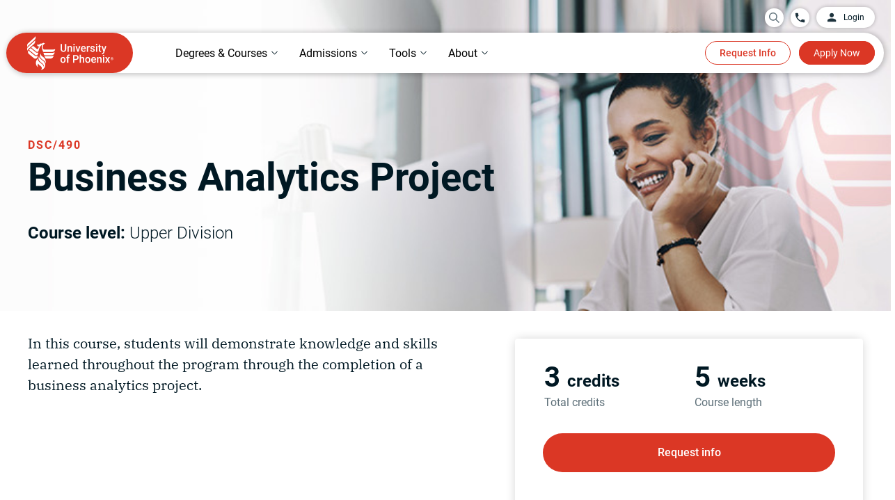

--- FILE ---
content_type: text/html;charset=utf-8
request_url: https://www.phoenix.edu/online-courses/dsc490.html
body_size: 21951
content:

  <!DOCTYPE HTML>
  <html lang="en">
      <head>
    <meta charset="UTF-8"/>
    <title>Business Analytics Project - Course DSC/490 | University of Phoenix</title>
    <meta name="description" content="Study Business Analytics Project from University of Phoenix. View DSC/490 course topics and additional information."/>
    <meta name="keywords" content="Business Analytics Project - Course DSC/490 | University of Phoenix, Business Analytics Project - Course DSC/490 | University of Phoenix Course, Business Analytics Project - Course DSC/490 | University of Phoenix classes"/>
    
        <script defer="defer" type="text/javascript" src="https://rum.hlx.page/.rum/@adobe/helix-rum-js@%5E2/dist/rum-standalone.js" data-routing="env=prod,tier=publish,ams=University of Phoenix New" integrity="" crossorigin="anonymous" data-enhancer-version="" data-enhancer-hash=""></script>
<link rel="canonical" href="https://www.phoenix.edu/online-courses/dsc490.html"/>
    
    <meta name="template" content="page-content"/>
    
        <meta name="addsearch-custom-field" content="search_category=Courses"/>
    
    <meta name="format-detection" content="telephone=no"/>
    <meta name="viewport" content="width=device-width, initial-scale=1"/>
    
    
    <meta property="og:title" content="Business Analytics Project - Course DSC/490 | University of Phoenix"/>
    <meta property="og:description" content="Study Business Analytics Project from University of Phoenix. View DSC/490 course topics and additional information."/>
    <meta property="og:url" content="https://www.phoenix.edu/online-courses/dsc490.html"/>
    <meta property="og:site_name" content="University of Phoenix"/>
    <meta property="og:type" content="article"/>
    <meta property="og:image" content="/content/dam/edu/img/social/social-share.jpg"/>
    <meta name="twitter:image:alt" content="Business Analytics Project - Course DSC/490 | University of Phoenix"/>
    <meta property="fb:app_id" content="160039620357269"/>
    
<link rel="dns-prefetch" href="https://uop.scene7.com/"/>
<link rel="preconnect" href="https://uop.scene7.com/"/>
<link rel="preconnect" href="https://edge.adobedc.net"/>
<link rel="preconnect" href="https://dpm.demdex.net"/>
<!--<link rel="dns-prefetch" href="https://fonts.gstatic.com/" />-->
<!-- <link rel="preconnect" href="https://fonts.gstatic.com/" crossorigin/>
<link rel="stylesheet" href="https://fonts.googleapis.com/css2?family=IBM+Plex+Serif:ital,wght@0,300;0,400;0,500;0,700;1,300;1,400;1,700&family=Roboto:ital,wght@0,300;0,400;0,500;0,700;1,300;1,400;1,500;1,700&display=swap"> -->

    
    
    

    

    
    
    <link rel="stylesheet" href="/etc.clientlibs/edu/clientlibs/clientlib-core.min.683836dca02c5346aef94e826a05c4cd.css" type="text/css">


    
    <link rel="stylesheet" href="/etc.clientlibs/edu/clientlibs/clientlib-site.min.3e204439a1562fc17f1f6de9cbd3cbf9.css" type="text/css">


    
    
    <script async src="/etc.clientlibs/core/wcm/components/commons/datalayer/v1/clientlibs/core.wcm.components.commons.datalayer.v1.min.904d3c2f1e821ab45124d66de422b409.js"></script>



    <style>
.dummyDiv {
  display: none;
}
@media (min-width: 769px) {
    .cmp-course-hero__grid {
        display: grid;
        grid-template-columns: 6fr 1fr 5fr;
        grid-template-rows: auto 1fr;
    }
    .cmp-course-hero__grid-column-right {
        grid-column-start: 3;
        grid-row: 1 / span 2;
    }
}
</style>
    
	
 	<script src="https://assets.adobedtm.com/7679441b2bf7/5d94d460e974/launch-4c68fe2386f7.min.js" async></script>

    
        
        <link rel="preload" as="image" fetchpriority="high" href="/content/dam/edu/courses/img/course-template/hero-desktop-cdp.png"/>
    
        
        <link rel="preload" as="image" fetchpriority="high" href="/content/dam/edu/courses/img/course-template/hero-mobile-cdp.png"/>
    
    
</head>
      <body class="page basicpage " id="page-9b7194414e" data-cmp-data-layer-enabled data-hideapplynow="false" data-hiderequestinfo="false" data-hidestickyfooter="false">
          
          
          <script>
                window.pagePath = 'page.page\u002D9b7194414e';
          </script>
          
          

	<script type="text/javascript">
		window.EDU = JSON.parse('{\x22Configs\x22:{\x22eduDomainURL\x22:\x22https:\/\/www.phoenix.edu\x22,\x22microserviceURL\x22:\x22\/services\x22,\x22appCenterURL\x22:\x22https:\/\/www.phoenix.edu\/application\/quick\u002Dapp\/personal\u002Dinfo\x22,\x22genesysScriptURL\x22:\x22https:\/\/apps.mypurecloud.com\/genesys\u002Dbootstrap\/genesys.min.js\x22,\x22chatEnvironment\x22:\x22prod\x22,\x22chatDeploymentId\x22:\x220a17b52d\u002Dc8ee\u002D48a8\u002D81fd\u002D40bd0a6cf279\x22,\x22alumniSSOLogin\x22:\x22https:\/\/sso.phoenix.edu\/?callback=\x22,\x22alumniSSOLogout\x22:\x22https:\/\/sso.phoenix.edu\/logout?callback=\x22,\x22myphoenixSSOLogout\x22:\x22https:\/\/my.phoenix.edu\/services\/public\/myphoenix\/ssologout\x22,\x22ecampusSSOLogout\x22:\x22https:\/\/ecampus.phoenix.edu\/portal\/portal\/public\/auth\/ecampuslogout.ashx\x22},\x22Environment\x22:{\x22lane\x22:\x22prod\x22,\x22isAuthor\x22:false,\x22isPublish\x22:true},\x22Utils\x22:{},\x22chatConfig\x22:{\x22chatService\x22:\x22\x22,\x22callBackUrl\x22:\x22\x22,\x22chatClientlibHashCode\x22:\x2223bffb6a6c974de28111fe4fe5f47611\x22},\x22OAuthConfig\x22:{\x22createAccountURL\x22:\x22https:\/\/www.phoenix.edu\/profile\/create\u002Daccount?regSource=PROGRAM\u002DFINDER\x26destinationUrl=\x22,\x22loginURL\x22:\x22https:\/\/uopxauth\u002Dstufac\u002Dprod.auth.us\u002Deast\u002D1.amazoncognito.com\/oauth2\/authorize\x22,\x22callbackURL\x22:\x22https:\/\/www.phoenix.edu\/account\/oauthcallback.html\x22,\x22logoutURL\x22:\x22https:\/\/authdepot.phoenix.edu\/authdepot\/msp\/logout\x22,\x22cognitoLogoutURL\x22:\x22https:\/\/uopxauth\u002Dstufac\u002Dprod.auth.us\u002Deast\u002D1.amazoncognito.com\/logout\x22,\x22logoutCallbackURL\x22:\x22https:\/\/www.phoenix.edu\/account\/oauthlogout.html\x22,\x22myAccountURL\x22:\x22https:\/\/www.phoenix.edu\/dashboard\/program\u002Dfavorites\x22,\x22myAccountDashboardURL\x22:\x22https:\/\/www.phoenix.edu\/dashboard\/learning\u002Dgoals\x22,\x22grantType\x22:\x22authorization_code\x22,\x22clientId\x22:\x22ehch52nb1ul4lan9bguq8ea1c\x22,\x22tokenURL\x22:\x22https:\/\/uopxauth\u002Dstufac\u002Dprod.auth.us\u002Deast\u002D1.amazoncognito.com\/oauth2\/token\x22,\x22scope\x22:\x22openid profile api.uopx.io\/api:persons:v1:person.GET api1.uopx.io\/api:persons:v1.STUDENT api2.uopx.io\/api:leads:v2:profile api2.uopx.io\/api:leads:v2:profile:programs\x22,\x22sessionCheckURL\x22:\x22https:\/\/login.phoenix.edu\/am\/json\/realms\/root\/sessions?_action=validate\x22,\x22createAccountCallbackURL\x22:\x22https:\/\/www.phoenix.edu\/account\/oauthlogin.html\x22,\x22microServiceDomainURL\x22:\x22https:\/\/api.uopx.io\x22,\x22myphoenixDomainURL\x22:\x22https:\/\/my.phoenix.edu\x22,\x22phoenixDomainURL\x22:\x22https:\/\/www.phoenix.edu\x22}}');
	</script>


	<script>
		window.adobeDataLayer = window.adobeDataLayer || [];
		window.pageData = JSON.parse("{\x22page\u002D9b7194414e\x22:{\x22@type\x22:\x22edu\/components\/structure\/page\x22,\x22repo:modifyDate\x22:null,\x22repo:path\x22:\x22\/online\u002Dcourses\/course\u002Dpage\u002Dtemplate\x22,\x22site:domain\x22:\x22https:\/\/www.phoenix.edu\x22,\x22page:name\x22:\x22mktg:online\u002Dcourses:course\u002Dpage\u002Dtemplate\x22,\x22xdm:page:title\x22:\x22Business Analytics Project\x22,\x22xdm:page:description\x22:\x22Study Business Analytics Project from University of Phoenix. View DSC\/490 course topics and additional information.\x22,\x22xdm:page:tags\x22:\x22\x22,\x22xdm:page:template\x22:\x22page\u002Dcontent\x22,\x22xdm:page:type\x22:\x22other\x22,\x22xdm:page:siteSection\x22:\x22online\u002Dcourses\x22,\x22xdm:page:siteSubSection1\x22:\x22online\u002Dcourses|course\u002Dpage\u002Dtemplate\x22,\x22xdm:pageURL\x22:\x22\/content\/edu\/us\/en\/online\u002Dcourses\/course\u002Dpage\u002Dtemplate\x22}}");
	</script>


          
          
              <div class="cmp-page__skiptomaincontent">
	<a class="skip-to-id" href="#main">Skip to Main Content</a>
	<a class="skip-to-id" href="#bottom">Skip to bottom</a>
	<a class="skip-to-id" href="#cx_widget_side_bar" id="skipToChat">Skip to Chat, Email, Text</a>
</div>
              
<div class="root container responsivegrid">

    
    

    

    



    
    <div id="container-e15fe79ab2" class="cmp-container       ">
        
        <div class="container-content">
            
                <div class="experiencefragment">
<div class="cmp-experiencefragment cmp-experiencefragment--header">


    

    

    

    

    

    



    <div id="container-e5c0f93dbb" class="cmp-container contentVisibilityAuto     ">
        
        <div class="container-content">
            


<div class="aem-Grid aem-Grid--12 aem-Grid--default--12 ">
    
    <div class="headernav aem-GridColumn aem-GridColumn--default--12">
<div class="cmp-header__bg-bar"></div>
<header id="header" class="cmp-header">
    <div id="header-container">
        <div class="cmp-header_upper header_flex header_align-items-center header_justify-content-end">
            <div class="header-overlay" id="desktop-overlay"></div>
            <div class="cmp-header_search search-desktop">
                <div class="search-wrapper">
                    <div class="cmp-header_circle search_circle">
                        <div class="floating-placedolder">
                            <button id="searchIconToggle" aria-expanded="false" class="aria-expanded">
                                <img role="img" alt="search Icon" src="/etc.clientlibs/edu/clientlibs/clientlib-icons/resources/headernav/search-icon.svg"/>
                            </button>
                            <input type="text" class="form-control search-box" id="searchBox" required="" name="search" autocomplete="off" maxlenght="30"/>
                            <label for='searchBox' class="floating-label">Search for programs and more</label>
                        </div>
                        <button id="searchIcon" aria-label="search University of Phoenix">
                            <img role="img" alt="search Icon" src="/etc.clientlibs/edu/clientlibs/clientlib-icons/resources/headernav/search-icon.svg"/>
                        </button>
                    </div>
                    <div id="searchSuggestions" class="search-results-container">
                        <ul class="suggestions">
                        </ul>
                        <ul class="quick-searches">
                            <li class="heading">QUICK LINKS</li>
                            <li>
                                <a href="/online-degrees.html">Programs</a>
                            </li>
                            <li> <a href="/online-courses.html">Courses</a>
                            </li>
                            <li> <a href="/tuition-financial-aid.html">Tuition</a>
                            </li>
                            <li> <a href="/admissions.html">How to enroll</a>
                            </li>
                            <li> <a href="/tuition-financial-aid/scholarships.html">Scholarships</a>
                            </li>
                        </ul>
                    </div>
                    <a href="#" id="closeIcon" aria-label="close search menu">
                        <div class="cmp-close-text-icon">
                            <span class="closeText">Close</span>
                            <img loading="lazy" role="img" alt="close Icon" src="/etc.clientlibs/edu/clientlibs/clientlib-icons/resources/headernav/close-white-icon.svg"/>
                        </div>
                    </a>
                </div>
            </div>
            
            
                <a href="tel:844-937-8679" aria-label="Call University of Phoenix: 844-937-8679" class="cmp-header_call header_flex cmp-header_circle"><img alt="phone Icon" src="/content/dam/edu/navigation/phone-icon.svg"/><span class="cmp-header_phone-text cmp-header_transition">844-937-8679</span></a>
            
            <a href="https://my.phoenix.edu/" id="disable-ppac" class="cmp-header_button-upper">
                <div class="header_flex header_align-items-center">
                <img alt="" src="/content/dam/edu/navigation/login-icon.svg"/><span>Login</span>
                </div>
            </a>
            <div id="enable-ppac" class="login-dropdown-wrapper">
                <a href="javascript:void(0);" class="pre-login cmp-header_button-upper">
                    <div class="header_flex header_align-items-center">
                        <img alt="" src="/content/dam/edu/navigation/login-icon.svg"/><span>Login</span>
                    </div>
                </a>
                <a style="display: none;" href="javascript:void(0);" class="cmp-header_button-upper post-login header_justify-space-between" aria-expanded="false" aria-label="login dropdown" aria-haspopup="true">
                    <div class="header_flex header_align-items-center">
                    <img alt="" src="/content/dam/edu/navigation/login-icon.svg"/><span>Login</span>
                    </div>
                    <div class="cmp-header_dropdown-arrow"></div>
                </a>
                <div id="loginDropdownContent" role="menu" class="login-dropdown-content">
                    <ul class="login-dropdown-list">
                        <!--<sly data-sly-list.loginLink="">
                            <li>
                                <p></p>
                                <a href="" target=""></a>
                            </li>
                        </sly>-->
                        <li class="loginDropdownLink ppac-gotoMyPhoenix">
                            <a class="ppac-gotoMyPhoenix" href="#"><span>Go to MyPhoenix</span></a>
                        </li>
                        <li class="loginDropdownLink ppac-gotoMyApp">
                            <a class="ppac-gotoMyApp" href="#"><span>Return to my application</span></a>
                        </li>
                        <li class="loginDropdownLink ppac-savedPrograms">
                            <a class="ppac-savedPrograms" href="#"><span>My account</span></a>
                        </li>
                        <li>
                            <a class="loginDropdownLink ppac-logout" href="#"><span>Log out</span></a>
                        </li>
                    </ul>
                </div>
            </div>
        </div>
        <div class="cmp-header_lower header_flex header_align-items-center">
            <div class="cmp-header_left">
                <a href="https://www.phoenix.edu" aria-label="University of Phoenix Home" target="_self" class="header_flex">
                    <picture>
                        <source media="(max-width: 600px)" srcset="/content/dam/edu/navigation/nav-logo-mobile.svg"/>
                        <img alt="University of Phoenix Home" src="/content/dam/edu/navigation/nav-logo-desktop-58px.svg"/>
                    </picture>
                </a>
            </div>
            <nav aria-label="main" role="navigation" class="cmp-header_nav">
                <ul role="tablist" aria-orientation="horizontal" class="cmp-header_nav-sections header_flex header_align-items-center">
                    
                    
                    <li role="tab" aria-expanded="false" class="cmp-header_nav-section aria-expanded">
                        <button data-cmp-hook-tabs="tab" aria-controls="online_degrees_courses" data-open-on-mobile="false" data-nav="Online Degrees &amp; Courses" tabindex="0" class="cmp-header_nav-section-text cmp-header_nav-item cmp-link-underline cmp-header_dropdown header_flex header_align-items-center header_justify-space-between">
                            <span class="cmp-header_text-full">Online Degrees &amp; Courses</span><span class="cmp-header_text-short">Degrees &amp; Courses</span><div class="cmp-header_dropdown-arrow"></div>
                        </button>
                    </li>
                    
                
                    
                    
                    <li role="tab" aria-expanded="false" class="cmp-header_nav-section aria-expanded">
                        <button data-cmp-hook-tabs="tab" aria-controls="admissions_tuition" data-open-on-mobile="false" data-nav="Admissions &amp; Tuition" tabindex="-1" class="cmp-header_nav-section-text cmp-header_nav-item cmp-link-underline cmp-header_dropdown header_flex header_align-items-center header_justify-space-between">
                            <span class="cmp-header_text-full">Admissions &amp; Tuition</span><span class="cmp-header_text-short">Admissions</span><div class="cmp-header_dropdown-arrow"></div>
                        </button>
                    </li>
                    
                
                    
                    
                    <li role="tab" aria-expanded="false" class="cmp-header_nav-section aria-expanded">
                        <button data-cmp-hook-tabs="tab" aria-controls="tools_support" data-open-on-mobile="false" data-nav="Tools &amp; Support" tabindex="-1" class="cmp-header_nav-section-text cmp-header_nav-item cmp-link-underline cmp-header_dropdown header_flex header_align-items-center header_justify-space-between">
                            <span class="cmp-header_text-full">Tools &amp; Support</span><span class="cmp-header_text-short">Tools</span><div class="cmp-header_dropdown-arrow"></div>
                        </button>
                    </li>
                    
                
                    
                    
                    <li role="tab" aria-expanded="false" class="cmp-header_nav-section aria-expanded">
                        <button data-cmp-hook-tabs="tab" aria-controls="about" data-open-on-mobile="false" data-nav="About" tabindex="-1" class="cmp-header_nav-section-text cmp-header_nav-item cmp-link-underline cmp-header_dropdown header_flex header_align-items-center header_justify-space-between">
                            <span class="cmp-header_text-full">About</span><span class="cmp-header_text-short">About</span><div class="cmp-header_dropdown-arrow"></div>
                        </button>
                    </li>
                    
                </ul>
            </nav>
            <div class="cmp-header_right header_flex">
                <a href="https://continuing-ed.phoenix.edu/coursebasket/publicCourseBasket.do?method=load" target="_blank" class="cmp-header_cart" onclick="localStorage.removeItem('destinySessionInfo')">
                    <img width="27" height="29" src="/content/dam/edu/img/icons/cart.svg" loading="lazy" alt="Cart logo"/>
                    <span class="cartNumber"></span>
                </a>
                <a href="https://continuing-ed.phoenix.edu/portal/logonToCart.do" target="_blank" id="header-login-cart" class="login-cart">
				    <img width="60" height="25" src="/content/dam/edu/img/icons/login-cart.svg" loading="lazy" alt="login Cart logo"/>
			    </a>
                <div class="cmp-header_right-buttons">
                    <a href="/request/request-information" target="_self" button-location="header" button-type="dl_rfi" class="cmp-header_button cmp-header_transition cmp-header_button-redborder">Request Info</a>
                
                    <a href="https://www.phoenix.edu/application/quick-app/personal-info" target="_self" button-location="header" button-type="applynow" class="cmp-header_button cmp-header_transition cmp-header_button-solidred">Apply Now</a>
                </div>
                <div class="cmp-header_audience-buttons">
                    <a href="https://my.phoenix.edu" button-location="header" class="cmp-header_button cmp-header_button-solidred finish-enrollment">Finish enrollment tasks</a>
                    <a href="https://my.phoenix.edu" button-location="header" class="cmp-header_button cmp-header_button-solidred student-portal">Student Portal</a>
                </div>
                <div class="cmp-header_mobile-buttons">
                    <div class="header-overlay" id="mobile-overlay"></div>
                    <div class="search-mobile cmp-header_search">
                        <div class="cmp-header_circle search_circle">
                            <div class="floating-placedolder">
                            <button id="searchIconMobileToggle" aria-expanded="false" class="aria-expanded">
                            <img role="img" alt="search Icon" src="/etc.clientlibs/edu/clientlibs/clientlib-icons/resources/headernav/search-icon.svg"/>
                           </button>
                            <input type="text" class="form-control search-box" id="searchBoxMobile" required="" name="search" autocomplete="off" maxlenght="30"/>
                            <label for='searchBoxMobile' class="floating-label">Search for programs and more</label>
                            </div>
                            <button id="searchIconMobile" aria-label="search University of Phoenix">
                              <img role="img" alt="search Icon" src="/etc.clientlibs/edu/clientlibs/clientlib-icons/resources/headernav/search-icon.svg"/>
                           </button>
                        </div>
                        <div id="searchSuggestionsMob" class="search-results-container">
                            <ul class="suggestions">
                            </ul>
                            <ul class="quick-searches">
                                <li class="heading">QUICK LINKS</li>
                                <li>
                                    <a href="/online-degrees.html">Programs</a>
                                </li>
                                <li> <a href="/online-courses.html">Courses</a>
                                </li>
                                <li> <a href="/tuition-financial-aid.html">Tuition</a>
                                </li>
                                <li> <a href="/admissions.html">How to enroll</a>
                                </li>
                                <li> <a href="/tuition-financial-aid/scholarships.html">Scholarships</a>
                                </li>
                            </ul>
                        </div>
                        <a href="#" id="closeIconMobile" aria-label="close search menu">
                        <div class="mobile-close-text-icon">
                            <span class="closeText">Close</span>
                            <img loading="lazy" role="img" alt="close Icon" src="/etc.clientlibs/edu/clientlibs/clientlib-icons/resources/headernav/close-black-icon.svg"/>
                        </div>
                    </a> 
                    </div>
                    
                    
                        <a href="tel:844-937-8679" aria-label="Call University of Phoenix: 844-937-8679" class="cmp-header_call header_flex cmp-header_circle"><img alt="phone Icon" src="/content/dam/edu/navigation/phone-icon.svg"/><span class="cmp-header_phone-text cmp-header_transition">844-937-8679</span></a>
                    
                </div>
                <div tabindex="0" aria-expanded="false" role="button" class="cmp-header_hamburger aria-expanded">
                    <div></div>
                    <div></div>
                    <div><span>MENU</span></div>
                </div>
            </div>
        </div>
        
            <nav class="cmp-header_dropdown-container">
                
                
                <div aria-label="online_degrees_courses" tabindex="0" role="tabpanel" data-cmp-hook-tabs="tabpanel" id="online_degrees_courses" data-nav="Online Degrees &amp; Courses" class="cmp-header_mega-nav">
                    <div class="center">
                        
                        
                            


<div class="aem-Grid aem-Grid--12 aem-Grid--default--12 ">
    
    <div class="headernavcontainer cmp-header_bg-l90 cmp-header_no-bottom-padding aem-GridColumn aem-GridColumn--default--12">
<div class="cmp-header_container">
  


<div class="aem-Grid aem-Grid--12 aem-Grid--default--12 ">
    
    <div class="headernavtabnavigation aem-GridColumn aem-GridColumn--default--12">
    <div class="cmp-header_tabs-nav header_flex">
        <div class="cmp-header_tabs-right">
            <ul aria-orientation="vertical" role="tablist">
                
                <li role="tab" aria-expanded="false" class="cmp-header_tabs-section-container aria-expanded">
                    <button data-cmp-hook-tabs="tab" aria-controls="behavioral_sciences" data-nav="behavioral_sciences" tabindex="0" class="cmp-header_tab-nav-text header_flex header_align-items-center header_justify-space-between cmp-header_tabs-nav-tab selected"><span>Behavioral Sciences</span></button>
                </li>
            
                
                <li role="tab" aria-expanded="false" class="cmp-header_tabs-section-container aria-expanded">
                    <button data-cmp-hook-tabs="tab" aria-controls="business" data-nav="business" tabindex="-1" class="cmp-header_tab-nav-text header_flex header_align-items-center header_justify-space-between cmp-header_tabs-nav-tab "><span>Business</span></button>
                </li>
            
                
                <li role="tab" aria-expanded="false" class="cmp-header_tabs-section-container aria-expanded">
                    <button data-cmp-hook-tabs="tab" aria-controls="criminal_justice" data-nav="criminal_justice" tabindex="-1" class="cmp-header_tab-nav-text header_flex header_align-items-center header_justify-space-between cmp-header_tabs-nav-tab "><span>Criminal Justice</span></button>
                </li>
            
                
                <li role="tab" aria-expanded="false" class="cmp-header_tabs-section-container aria-expanded">
                    <button data-cmp-hook-tabs="tab" aria-controls="education" data-nav="education" tabindex="-1" class="cmp-header_tab-nav-text header_flex header_align-items-center header_justify-space-between cmp-header_tabs-nav-tab "><span>Education</span></button>
                </li>
            
                
                <li role="tab" aria-expanded="false" class="cmp-header_tabs-section-container aria-expanded">
                    <button data-cmp-hook-tabs="tab" aria-controls="healthcare" data-nav="healthcare" tabindex="-1" class="cmp-header_tab-nav-text header_flex header_align-items-center header_justify-space-between cmp-header_tabs-nav-tab "><span>Healthcare</span></button>
                </li>
            
                
                <li role="tab" aria-expanded="false" class="cmp-header_tabs-section-container aria-expanded">
                    <button data-cmp-hook-tabs="tab" aria-controls="information_technology" data-nav="information_technology" tabindex="-1" class="cmp-header_tab-nav-text header_flex header_align-items-center header_justify-space-between cmp-header_tabs-nav-tab "><span>Information Technology</span></button>
                </li>
            
                
                <li role="tab" aria-expanded="false" class="cmp-header_tabs-section-container aria-expanded">
                    <button data-cmp-hook-tabs="tab" aria-controls="liberal_arts" data-nav="liberal_arts" tabindex="-1" class="cmp-header_tab-nav-text header_flex header_align-items-center header_justify-space-between cmp-header_tabs-nav-tab "><span>Liberal Arts</span></button>
                </li>
            
                
                <li role="tab" aria-expanded="false" class="cmp-header_tabs-section-container aria-expanded">
                    <button data-cmp-hook-tabs="tab" aria-controls="nursing" data-nav="nursing" tabindex="-1" class="cmp-header_tab-nav-text header_flex header_align-items-center header_justify-space-between cmp-header_tabs-nav-tab "><span>Nursing</span></button>
                </li>
            
                
                <li role="tab" aria-expanded="false" class="cmp-header_tabs-section-container aria-expanded">
                    <button data-cmp-hook-tabs="tab" aria-controls="psychology" data-nav="psychology" tabindex="-1" class="cmp-header_tab-nav-text header_flex header_align-items-center header_justify-space-between cmp-header_tabs-nav-tab "><span>Psychology</span></button>
                </li>
            
                
                <li role="tab" aria-expanded="false" class="cmp-header_tabs-section-container aria-expanded">
                    <button data-cmp-hook-tabs="tab" aria-controls="take_a_single_course" data-nav="take_a_single_course" tabindex="-1" class="cmp-header_tab-nav-text header_flex header_align-items-center header_justify-space-between cmp-header_tabs-nav-tab "><span>Take a Single Course</span></button>
                </li>
            </ul>
        </div>
        <div class="cmp-header_tabs-left">
            
            <div id="behavioral_sciences" role="tabpanel" data-cmp-hook-tabs="tabpanel" aria-labelledby="behavioral_sciences" data-nav="behavioral_sciences" class="cmp-header_tabs-section selected">
                
                
                    


<div class="aem-Grid aem-Grid--12 aem-Grid--default--12 ">
    
    <div class="headernavcontainer cmp-header_bg-white aem-GridColumn--default--none aem-GridColumn aem-GridColumn--default--5 aem-GridColumn--offset--default--0">
<div class="cmp-header_container">
  


<div class="aem-Grid aem-Grid--5 aem-Grid--default--5 ">
    
    <div class="headernavtitleandlinks aem-GridColumn aem-GridColumn--default--5">
<div class="cmp-header_links">
  
  <ul class="cmp-header_links-list">
    <li class="cmp-header_links-link "><a target="_self" href="/online-behavioral-sciences-degrees.html" class="cmp-link-underline">See All Behavioral Sciences Degrees</a></li>
  
    <li class="cmp-header_links-link "><a target="_self" href="/online-behavioral-sciences-degrees/bachelors.html" class="cmp-link-underline">Bachelor&#39;s Degrees in Human Services</a></li>
  
    <li class="cmp-header_links-link "><a target="_self" href="/online-behavioral-sciences-degrees/social-work-bachelors-degree.html" class="cmp-link-underline">Bachelor&#39;s Degree in Social Work</a></li>
  
    <li class="cmp-header_links-link "><a target="_self" href="/online-behavioral-sciences-degrees/masters.html" class="cmp-link-underline">Master&#39;s Degrees in Counseling</a></li>
  
    <li class="cmp-header_links-link "><a target="_self" href="/online-courses/social-science.html" class="cmp-link-underline">Courses in Behavioral Sciences</a></li>
  </ul>
</div>

  
    


</div>

    
</div>

</div>

  
    


</div>
<div class="headernavcontainer aem-GridColumn--default--none aem-GridColumn aem-GridColumn--default--7 aem-GridColumn--offset--default--0">
<div class="cmp-header_container">
  


<div class="aem-Grid aem-Grid--7 aem-Grid--default--7 ">
    
    <div class="container responsivegrid cmp-container--padding-horizontal-40 cmp-container--padding-vertical-mobile-none aem-GridColumn aem-GridColumn--default--7">

    
    

    

    



    
    <div id="container-a7f716d089" class="cmp-container  fos-ad-space     ">
        
        <div class="container-content">
            
                <div class="teaser cmp-teaser--quote-2 cmp-teaser--background-transparent">

  <div id="teaser-8e25272bd4" class="cmp-teaser" data-cmp-data-layer="{&#34;teaser-3c4464b76d&#34;:{&#34;xdm:text&#34;:&#34;I would not be able to go back to school if it were not for the fact that I can sign in at my convenience to complete my assignments.\&#34;&#34;,&#34;xdm:linkURL&#34;:&#34;#&#34;,&#34;@type&#34;:&#34;edu/components/content/teaser&#34;,&#34;xdm:componentName&#34;:&#34;teaser&#34;,&#34;xdm:description&#34;:&#34;\u003cp\u003eDeAnn B.\u003c/p\u003e\r\n&#34;}}" style="--cmp-teaser-pretitle-color: #5e7079;">

 <div class="cmp-teaser__content-container  cmp-teaser__height" style=" height:px;">
  <div class="cmp-teaser__inner-content-container">
  
  
  

  <div class="cmp-teaser__content">
      
    <p class="cmp-teaser__pretitle">Exceptional Flexibility</p>

      <div class="cmp-teaser__title-top">
       
    <blockquote class="cmp-teaser__title">
        <P>I would not be able to go back to school if it were not for the fact that I can sign in at my convenience to complete my assignments.&quot;</P>
    </blockquote>

      </div>
      
    <div class="cmp-teaser__description"><p>DeAnn B.</p>
</div>

      
    
    

  </div>
  </div>
 </div>
</div>

    
</div>

                
        </div>
    </div>


</div>

    
</div>

</div>

  
    


</div>

    
</div>

                
            </div>
        
            
            <div id="business" role="tabpanel" data-cmp-hook-tabs="tabpanel" aria-labelledby="business" data-nav="business" class="cmp-header_tabs-section ">
                
                
                    


<div class="aem-Grid aem-Grid--12 aem-Grid--default--12 ">
    
    <div class="headernavcontainer cmp-header_bg-white aem-GridColumn--default--none aem-GridColumn aem-GridColumn--default--5 aem-GridColumn--offset--default--0">
<div class="cmp-header_container">
  


<div class="aem-Grid aem-Grid--5 aem-Grid--default--5 ">
    
    <div class="headernavtitleandlinks aem-GridColumn--default--none aem-GridColumn aem-GridColumn--default--5 aem-GridColumn--offset--default--0">
<div class="cmp-header_links">
  
  <ul class="cmp-header_links-list">
    <li class="cmp-header_links-link "><a target="_self" href="/online-business-degrees.html" class="cmp-link-underline">See All Business Degrees</a></li>
  
    <li class="cmp-header_links-link "><a target="_self" href="/online-business-degrees/bachelors.html" class="cmp-link-underline">Bachelor&#39;s Degrees in Business</a></li>
  
    <li class="cmp-header_links-link "><a target="_self" href="/online-business-degrees/masters.html" class="cmp-link-underline">Master&#39;s Degrees in Business</a></li>
  
    <li class="cmp-header_links-link "><a target="_self" href="/online-business-degrees/mba-competency-based-degree.html" class="cmp-link-underline">MBA – Competency-Based</a></li>
  
    <li class="cmp-header_links-link "><a target="_self" href="/online-business-degrees/doctoral.html" class="cmp-link-underline">Doctoral Degrees in Business</a></li>
  
    <li class="cmp-header_links-link "><a target="_self" href="/online-business-degrees/associate.html" class="cmp-link-underline">Associate Degrees in Business</a></li>
  
    <li class="cmp-header_links-link "><a target="_self" href="/online-business-certificates.html" class="cmp-link-underline">Certificates in Business</a></li>
  
    <li class="cmp-header_links-link "><a target="_self" href="/online-courses/business.html" class="cmp-link-underline">Courses in Business</a></li>
  </ul>
</div>

  
    


</div>

    
</div>

</div>

  
    


</div>
<div class="headernavcontainer aem-GridColumn--default--none aem-GridColumn aem-GridColumn--default--7 aem-GridColumn--offset--default--0">
<div class="cmp-header_container">
  


<div class="aem-Grid aem-Grid--7 aem-Grid--default--7 ">
    
    <div class="container responsivegrid cmp-container--padding-horizontal-40 cmp-container--padding-vertical-mobile-none cmp-container--center-text aem-GridColumn aem-GridColumn--default--7">

    
    

    

    



    
    <div id="container-6ce13ae1d2" class="cmp-container  fos-ad-space     ">
        
        <div class="container-content">
            
                <div class="teaser cmp-teaser--quote-2 cmp-teaser--background-transparent">

  <div id="teaser-985f3dc19e" class="cmp-teaser" data-cmp-data-layer="{&#34;teaser-ebe853362f&#34;:{&#34;xdm:text&#34;:&#34;I love being a Phoenix – I feel that everything that I have learned has either enhanced my life or my career, and it is well worth the time and expense.\&#34;&#34;,&#34;xdm:linkURL&#34;:&#34;#&#34;,&#34;@type&#34;:&#34;edu/components/content/teaser&#34;,&#34;xdm:componentName&#34;:&#34;teaser&#34;,&#34;xdm:description&#34;:&#34;\u003cp\u003eHilda J.\u003c/p\u003e\r\n&#34;}}" style="--cmp-teaser-pretitle-color: #5e7079;">

 <div class="cmp-teaser__content-container  cmp-teaser__height" style=" height:px;">
  <div class="cmp-teaser__inner-content-container">
  
  
  

  <div class="cmp-teaser__content">
      
    <p class="cmp-teaser__pretitle">Save time and money</p>

      <div class="cmp-teaser__title-top">
       
    <blockquote class="cmp-teaser__title">
        <P>I love being a Phoenix – I feel that everything that I have learned has either enhanced my life or my career, and it is well worth the time and expense.&quot;</P>
    </blockquote>

      </div>
      
    <div class="cmp-teaser__description"><p>Hilda J.</p>
</div>

      
    
    

  </div>
  </div>
 </div>
</div>

    
</div>

                
        </div>
    </div>


</div>

    
</div>

</div>

  
    


</div>

    
</div>

                
            </div>
        
            
            <div id="criminal_justice" role="tabpanel" data-cmp-hook-tabs="tabpanel" aria-labelledby="criminal_justice" data-nav="criminal_justice" class="cmp-header_tabs-section ">
                
                
                    


<div class="aem-Grid aem-Grid--12 aem-Grid--default--12 ">
    
    <div class="headernavcontainer cmp-header_bg-white aem-GridColumn--default--none aem-GridColumn aem-GridColumn--default--5 aem-GridColumn--offset--default--0">
<div class="cmp-header_container">
  


<div class="aem-Grid aem-Grid--5 aem-Grid--default--5 ">
    
    <div class="headernavtitleandlinks aem-GridColumn aem-GridColumn--default--5">
<div class="cmp-header_links">
  
  <ul class="cmp-header_links-list">
    <li class="cmp-header_links-link "><a target="_self" href="/online-criminal-justice-degrees.html" class="cmp-link-underline">See All Criminal Justice Degrees</a></li>
  
    <li class="cmp-header_links-link "><a target="_self" href="/online-criminal-justice-degrees/bachelors.html" class="cmp-link-underline">Bachelor&#39;s Degrees in Criminal Justice</a></li>
  
    <li class="cmp-header_links-link "><a target="_self" href="/online-criminal-justice-degrees/public-administration-bachelors-degree.html" class="cmp-link-underline">Bachelor&#39;s Degree in Public Administration</a></li>
  
    <li class="cmp-header_links-link "><a target="_self" href="/online-criminal-justice-degrees/masters.html" class="cmp-link-underline">Master&#39;s Degrees in Criminal Justice</a></li>
  
    <li class="cmp-header_links-link "><a target="_self" href="/online-criminal-justice-degrees/public-administration-masters-degree.html" class="cmp-link-underline">Master&#39;s Degree in Public Administration</a></li>
  
    <li class="cmp-header_links-link "><a target="_self" href="/online-criminal-justice-degrees/associate.html" class="cmp-link-underline">Associate Degrees in Criminal Justice</a></li>
  
    <li class="cmp-header_links-link "><a target="_self" href="/online-courses/criminal-justice.html" class="cmp-link-underline">Courses in Criminal Justice</a></li>
  </ul>
</div>

  
    


</div>

    
</div>

</div>

  
    


</div>
<div class="headernavcontainer aem-GridColumn--default--none aem-GridColumn aem-GridColumn--default--7 aem-GridColumn--offset--default--0">
<div class="cmp-header_container">
  


<div class="aem-Grid aem-Grid--7 aem-Grid--default--7 ">
    
    <div class="container responsivegrid cmp-container--padding-horizontal-40 cmp-container--padding-vertical-mobile-none cmp-container--center-text aem-GridColumn aem-GridColumn--default--7">

    
    

    

    



    
    <div id="container-55d5724d56" class="cmp-container  fos-ad-space     ">
        
        <div class="container-content">
            
                <div class="teaser cmp-teaser--quote-2 cmp-teaser--background-transparent">

  <div id="teaser-4b2f556944" class="cmp-teaser" data-cmp-data-layer="{&#34;teaser-50cffac341&#34;:{&#34;xdm:text&#34;:&#34;The hours of study are very flexible; faculty are very attentive.\&#34;&#34;,&#34;xdm:linkURL&#34;:&#34;#&#34;,&#34;@type&#34;:&#34;edu/components/content/teaser&#34;,&#34;xdm:componentName&#34;:&#34;teaser&#34;,&#34;xdm:description&#34;:&#34;\u003cp\u003eKamontip T.\u003c/p\u003e\r\n&#34;}}" style="--cmp-teaser-pretitle-color: #5e7079;">

 <div class="cmp-teaser__content-container  cmp-teaser__height" style=" height:px;">
  <div class="cmp-teaser__inner-content-container">
  
  
  

  <div class="cmp-teaser__content">
      
    <p class="cmp-teaser__pretitle">Exceptional Flexibility</p>

      <div class="cmp-teaser__title-top">
       
    <blockquote class="cmp-teaser__title">
        <P>The hours of study are very flexible; faculty are very attentive.&quot;</P>
    </blockquote>

      </div>
      
    <div class="cmp-teaser__description"><p>Kamontip T.</p>
</div>

      
    
    

  </div>
  </div>
 </div>
</div>

    
</div>

                
        </div>
    </div>


</div>

    
</div>

</div>

  
    


</div>

    
</div>

                
            </div>
        
            
            <div id="education" role="tabpanel" data-cmp-hook-tabs="tabpanel" aria-labelledby="education" data-nav="education" class="cmp-header_tabs-section ">
                
                
                    


<div class="aem-Grid aem-Grid--12 aem-Grid--default--12 ">
    
    <div class="headernavcontainer cmp-header_bg-white aem-GridColumn--default--none aem-GridColumn aem-GridColumn--default--5 aem-GridColumn--offset--default--0">
<div class="cmp-header_container">
  


<div class="aem-Grid aem-Grid--5 aem-Grid--default--5 ">
    
    <div class="headernavtitleandlinks aem-GridColumn aem-GridColumn--default--5">
<div class="cmp-header_links">
  
  <ul class="cmp-header_links-list">
    <li class="cmp-header_links-link "><a target="_self" href="/online-education-degrees.html" class="cmp-link-underline">See All Education Degrees</a></li>
  
    <li class="cmp-header_links-link "><a target="_self" href="/online-education-degrees/bachelors.html" class="cmp-link-underline">Bachelor&#39;s Degrees in Education</a></li>
  
    <li class="cmp-header_links-link "><a target="_self" href="/online-education-degrees/masters.html" class="cmp-link-underline">Master&#39;s Degrees in Education</a></li>
  
    <li class="cmp-header_links-link "><a target="_self" href="/online-education-degrees/doctoral.html" class="cmp-link-underline">Doctoral Degrees in Education</a></li>
  
    <li class="cmp-header_links-link "><a target="_self" href="/online-education-certificates.html" class="cmp-link-underline">Certificates in Education</a></li>
  
    <li class="cmp-header_links-link "><a target="_self" href="/online-courses/continuing-teacher-education.html" class="cmp-link-underline">Continuing Teacher Education Courses</a></li>
  </ul>
</div>

  
    


</div>

    
</div>

</div>

  
    


</div>
<div class="headernavcontainer aem-GridColumn--default--none aem-GridColumn aem-GridColumn--default--7 aem-GridColumn--offset--default--0">
<div class="cmp-header_container">
  


<div class="aem-Grid aem-Grid--7 aem-Grid--default--7 ">
    
    <div class="container responsivegrid cmp-container--padding-horizontal-40 cmp-container--padding-vertical-mobile-none cmp-container--center-text aem-GridColumn aem-GridColumn--default--7">

    
    

    

    



    
    <div id="container-9968cedefe" class="cmp-container  fos-ad-space     ">
        
        <div class="container-content">
            
                <div class="teaser cmp-teaser--quote-2 cmp-teaser--background-transparent">

  <div id="teaser-857370b921" class="cmp-teaser" data-cmp-data-layer="{&#34;teaser-58a89a9824&#34;:{&#34;xdm:text&#34;:&#34;University of Phoenix is a terrific online school choice for those who have a busy life, but still want to pursue their career.\&#34;&#34;,&#34;xdm:linkURL&#34;:&#34;#&#34;,&#34;@type&#34;:&#34;edu/components/content/teaser&#34;,&#34;xdm:componentName&#34;:&#34;teaser&#34;,&#34;xdm:description&#34;:&#34;\u003cp\u003eKamontip T.\u003c/p\u003e\r\n&#34;}}" style="--cmp-teaser-pretitle-color: #5e7079;">

 <div class="cmp-teaser__content-container  cmp-teaser__height" style=" height:px;">
  <div class="cmp-teaser__inner-content-container">
  
  
  

  <div class="cmp-teaser__content">
      
    <p class="cmp-teaser__pretitle">Exceptional Flexibility</p>

      <div class="cmp-teaser__title-top">
       
    <blockquote class="cmp-teaser__title">
        <P>University of Phoenix is a terrific online school choice for those who have a busy life, but still want to pursue their career.&quot;</P>
    </blockquote>

      </div>
      
    <div class="cmp-teaser__description"><p>Kamontip T.</p>
</div>

      
    
    

  </div>
  </div>
 </div>
</div>

    
</div>

                
        </div>
    </div>


</div>

    
</div>

</div>

  
    


</div>

    
</div>

                
            </div>
        
            
            <div id="healthcare" role="tabpanel" data-cmp-hook-tabs="tabpanel" aria-labelledby="healthcare" data-nav="healthcare" class="cmp-header_tabs-section ">
                
                
                    


<div class="aem-Grid aem-Grid--12 aem-Grid--default--12 ">
    
    <div class="headernavcontainer cmp-header_bg-white aem-GridColumn--default--none aem-GridColumn aem-GridColumn--default--5 aem-GridColumn--offset--default--0">
<div class="cmp-header_container">
  


<div class="aem-Grid aem-Grid--5 aem-Grid--default--5 ">
    
    <div class="headernavtitleandlinks aem-GridColumn aem-GridColumn--default--5">
<div class="cmp-header_links">
  
  <ul class="cmp-header_links-list">
    <li class="cmp-header_links-link "><a target="_self" href="/online-healthcare-degrees.html" class="cmp-link-underline">See All Healthcare Degrees</a></li>
  
    <li class="cmp-header_links-link "><a target="_self" href="/online-healthcare-degrees/bachelors.html" class="cmp-link-underline">Bachelor&#39;s Degrees in Health Administration &amp; Management</a></li>
  
    <li class="cmp-header_links-link "><a target="_self" href="/online-healthcare-degrees/health-management-competency-based-bachelors-degree.html" class="cmp-link-underline">Health Management – Direct-Assessment </a></li>
  
    <li class="cmp-header_links-link "><a target="_self" href="/online-healthcare-degrees/masters.html" class="cmp-link-underline">Master&#39;s Degrees in Healthcare</a></li>
  
    <li class="cmp-header_links-link "><a target="_self" href="/online-healthcare-degrees/health-administration-competency-based-masters.html" class="cmp-link-underline">Health Administration – Competency-Based </a></li>
  
    <li class="cmp-header_links-link "><a target="_self" href="/online-healthcare-degrees/doctoral.html" class="cmp-link-underline">Doctoral Degrees in Health Administration</a></li>
  
    <li class="cmp-header_links-link "><a target="_self" href="/online-healthcare-certificates.html" class="cmp-link-underline">Certificates in Healthcare</a></li>
  
    <li class="cmp-header_links-link "><a target="_self" href="/online-courses/healthcare.html" class="cmp-link-underline">Courses in Healthcare</a></li>
  </ul>
</div>

  
    


</div>

    
</div>

</div>

  
    


</div>
<div class="headernavcontainer aem-GridColumn--default--none aem-GridColumn aem-GridColumn--default--7 aem-GridColumn--offset--default--0">
<div class="cmp-header_container">
  


<div class="aem-Grid aem-Grid--7 aem-Grid--default--7 ">
    
    <div class="container responsivegrid cmp-container--padding-horizontal-40 cmp-container--padding-vertical-mobile-none cmp-container--center-text aem-GridColumn aem-GridColumn--default--7">

    
    

    

    



    
    <div id="container-9facbcb13a" class="cmp-container  fos-ad-space     ">
        
        <div class="container-content">
            
                <div class="teaser cmp-teaser--quote-2 cmp-teaser--background-transparent">

  <div id="teaser-90f1f95c15" class="cmp-teaser" data-cmp-data-layer="{&#34;teaser-867f0f3f7d&#34;:{&#34;xdm:text&#34;:&#34;The workload is manageable for working adults who want to enhance their careers, but don’t have the time to attend classes in person.\&#34;&#34;,&#34;xdm:linkURL&#34;:&#34;#&#34;,&#34;@type&#34;:&#34;edu/components/content/teaser&#34;,&#34;xdm:componentName&#34;:&#34;teaser&#34;,&#34;xdm:description&#34;:&#34;\u003cp\u003eRebecca N.\u003c/p\u003e\r\n&#34;}}" style="--cmp-teaser-pretitle-color: #5e7079;">

 <div class="cmp-teaser__content-container  cmp-teaser__height" style=" height:px;">
  <div class="cmp-teaser__inner-content-container">
  
  
  

  <div class="cmp-teaser__content">
      
    <p class="cmp-teaser__pretitle">Exceptional Flexibility</p>

      <div class="cmp-teaser__title-top">
       
    <blockquote class="cmp-teaser__title">
        <P>The workload is manageable for working adults who want to enhance their careers, but don’t have the time to attend classes in person.&quot;</P>
    </blockquote>

      </div>
      
    <div class="cmp-teaser__description"><p>Rebecca N.</p>
</div>

      
    
    

  </div>
  </div>
 </div>
</div>

    
</div>

                
        </div>
    </div>


</div>

    
</div>

</div>

  
    


</div>

    
</div>

                
            </div>
        
            
            <div id="information_technology" role="tabpanel" data-cmp-hook-tabs="tabpanel" aria-labelledby="information_technology" data-nav="information_technology" class="cmp-header_tabs-section ">
                
                
                    


<div class="aem-Grid aem-Grid--12 aem-Grid--default--12 ">
    
    <div class="headernavcontainer cmp-header_bg-white aem-GridColumn--default--none aem-GridColumn aem-GridColumn--default--5 aem-GridColumn--offset--default--0">
<div class="cmp-header_container">
  


<div class="aem-Grid aem-Grid--5 aem-Grid--default--5 ">
    
    <div class="headernavtitleandlinks aem-GridColumn aem-GridColumn--default--5">
<div class="cmp-header_links">
  
  <ul class="cmp-header_links-list">
    <li class="cmp-header_links-link "><a target="_self" href="/online-information-technology-degrees.html" class="cmp-link-underline">See All Information Technology Degrees</a></li>
  
    <li class="cmp-header_links-link "><a target="_self" href="/online-information-technology-degrees/bachelors.html" class="cmp-link-underline">Bachelor&#39;s Degrees in Information Technology</a></li>
  
    <li class="cmp-header_links-link "><a target="_self" href="/online-information-technology-degrees/information-technology-competency-based-bachelors-degree.html" class="cmp-link-underline">Information Technology – Direct-Assessment</a></li>
  
    <li class="cmp-header_links-link "><a target="_self" href="/online-information-technology-degrees/masters.html" class="cmp-link-underline">Master&#39;s Degrees in Information Technology</a></li>
  
    <li class="cmp-header_links-link "><a target="_self" href="/online-information-technology-degrees/information-systems-competency-based-degree.html" class="cmp-link-underline">Information Systems – Competency-Based</a></li>
  
    <li class="cmp-header_links-link "><a target="_self" href="/online-information-technology-degrees/associate.html" class="cmp-link-underline">Associate Degrees in Information Technology</a></li>
  
    <li class="cmp-header_links-link "><a target="_self" href="/online-information-technology-certificates.html" class="cmp-link-underline">Certificates in Information Technology</a></li>
  
    <li class="cmp-header_links-link "><a target="_self" href="/online-courses/information-technology.html" class="cmp-link-underline">Courses in Information Technology</a></li>
  </ul>
</div>

  
    


</div>

    
</div>

</div>

  
    


</div>
<div class="headernavcontainer aem-GridColumn--default--none aem-GridColumn aem-GridColumn--default--7 aem-GridColumn--offset--default--0">
<div class="cmp-header_container">
  


<div class="aem-Grid aem-Grid--7 aem-Grid--default--7 ">
    
    <div class="container responsivegrid cmp-container--padding-horizontal-40 cmp-container--padding-vertical-mobile-none cmp-container--center-text aem-GridColumn aem-GridColumn--default--7">

    
    

    

    



    
    <div id="container-6244add18b" class="cmp-container  fos-ad-space     ">
        
        <div class="container-content">
            
                <div class="teaser cmp-teaser--quote-2 cmp-teaser--background-transparent">

  <div id="teaser-c9d8ad77c7" class="cmp-teaser" data-cmp-data-layer="{&#34;teaser-c80133d05d&#34;:{&#34;xdm:text&#34;:&#34;University of Phoenix offers ease of access to classes, and a program without added fluff, so you take the classes relevant to the career you are pursuing.\&#34;&#34;,&#34;xdm:linkURL&#34;:&#34;#&#34;,&#34;@type&#34;:&#34;edu/components/content/teaser&#34;,&#34;xdm:componentName&#34;:&#34;teaser&#34;,&#34;xdm:description&#34;:&#34;\u003cp\u003eMandy G.\u003c/p\u003e\r\n&#34;}}" style="--cmp-teaser-pretitle-color: #5e7079;">

 <div class="cmp-teaser__content-container  cmp-teaser__height" style=" height:px;">
  <div class="cmp-teaser__inner-content-container">
  
  
  

  <div class="cmp-teaser__content">
      
    <p class="cmp-teaser__pretitle">Career-relevant education</p>

      <div class="cmp-teaser__title-top">
       
    <blockquote class="cmp-teaser__title">
        <P>University of Phoenix offers ease of access to classes, and a program without added fluff, so you take the classes relevant to the career you are pursuing.&quot;</P>
    </blockquote>

      </div>
      
    <div class="cmp-teaser__description"><p>Mandy G.</p>
</div>

      
    
    

  </div>
  </div>
 </div>
</div>

    
</div>

                
        </div>
    </div>


</div>

    
</div>

</div>

  
    


</div>

    
</div>

                
            </div>
        
            
            <div id="liberal_arts" role="tabpanel" data-cmp-hook-tabs="tabpanel" aria-labelledby="liberal_arts" data-nav="liberal_arts" class="cmp-header_tabs-section ">
                
                
                    


<div class="aem-Grid aem-Grid--12 aem-Grid--default--12 ">
    
    <div class="headernavcontainer cmp-header_bg-white cmp-header_stack-links aem-GridColumn--default--none aem-GridColumn aem-GridColumn--default--5 aem-GridColumn--offset--default--0">
<div class="cmp-header_container">
  


<div class="aem-Grid aem-Grid--5 aem-Grid--default--5 ">
    
    <div class="headernavtitleandlinks aem-GridColumn aem-GridColumn--default--5">
<div class="cmp-header_links">
  
  <ul class="cmp-header_links-list">
    <li class="cmp-header_links-link "><a target="_self" href="/online-liberal-arts-degrees.html" class="cmp-link-underline">See All Liberal Arts Degrees</a></li>
  
    <li class="cmp-header_links-link "><a target="_self" href="/online-liberal-arts-degrees/bachelors.html" class="cmp-link-underline">Bachelor&#39;s Degrees in Liberal Arts</a></li>
  
    <li class="cmp-header_links-link "><a target="_self" href="/online-courses/general-education-courses.html" class="cmp-link-underline">Courses in General Education</a></li>
  
    <li class="cmp-header_links-link "><a target="_self" href="/online-degrees/general-education.html" class="cmp-link-underline">Why General Education?</a></li>
  </ul>
</div>

  
    


</div>

    
</div>

</div>

  
    


</div>
<div class="headernavcontainer aem-GridColumn--default--none aem-GridColumn aem-GridColumn--default--7 aem-GridColumn--offset--default--0">
<div class="cmp-header_container">
  


<div class="aem-Grid aem-Grid--7 aem-Grid--default--7 ">
    
    <div class="container responsivegrid cmp-container--padding-horizontal-40 cmp-container--padding-vertical-mobile-none cmp-container--center-text aem-GridColumn aem-GridColumn--default--7">

    
    

    

    



    
    <div id="container-431640b005" class="cmp-container  fos-ad-space     ">
        
        <div class="container-content">
            
                <div class="teaser cmp-teaser--quote-2 cmp-teaser--background-transparent">

  <div id="teaser-c6ed68afb0" class="cmp-teaser" data-cmp-data-layer="{&#34;teaser-7a9ff4afb6&#34;:{&#34;xdm:text&#34;:&#34;I have already learned some great new skills that are directly applicable to my career and my personal life.\&#34;&#34;,&#34;xdm:linkURL&#34;:&#34;#&#34;,&#34;@type&#34;:&#34;edu/components/content/teaser&#34;,&#34;xdm:componentName&#34;:&#34;teaser&#34;,&#34;xdm:description&#34;:&#34;\u003cp\u003eNathan W.\u003c/p\u003e\r\n&#34;}}" style="--cmp-teaser-pretitle-color: #5e7079;">

 <div class="cmp-teaser__content-container  cmp-teaser__height" style=" height:px;">
  <div class="cmp-teaser__inner-content-container">
  
  
  

  <div class="cmp-teaser__content">
      
    <p class="cmp-teaser__pretitle">Career-relevant education</p>

      <div class="cmp-teaser__title-top">
       
    <blockquote class="cmp-teaser__title">
        <P>I have already learned some great new skills that are directly applicable to my career and my personal life.&quot;</P>
    </blockquote>

      </div>
      
    <div class="cmp-teaser__description"><p>Nathan W.</p>
</div>

      
    
    

  </div>
  </div>
 </div>
</div>

    
</div>

                
        </div>
    </div>


</div>

    
</div>

</div>

  
    


</div>

    
</div>

                
            </div>
        
            
            <div id="nursing" role="tabpanel" data-cmp-hook-tabs="tabpanel" aria-labelledby="nursing" data-nav="nursing" class="cmp-header_tabs-section ">
                
                
                    


<div class="aem-Grid aem-Grid--12 aem-Grid--default--12 ">
    
    <div class="headernavcontainer cmp-header_bg-white aem-GridColumn--default--none aem-GridColumn aem-GridColumn--default--5 aem-GridColumn--offset--default--0">
<div class="cmp-header_container">
  


<div class="aem-Grid aem-Grid--5 aem-Grid--default--5 ">
    
    <div class="headernavtitleandlinks aem-GridColumn aem-GridColumn--default--5">
<div class="cmp-header_links">
  
  <ul class="cmp-header_links-list">
    <li class="cmp-header_links-link "><a target="_self" href="/online-nursing-degrees.html" class="cmp-link-underline">See All Nursing Degrees</a></li>
  
    <li class="cmp-header_links-link "><a target="_self" href="/online-nursing-degrees/rn-to-bsn.html" class="cmp-link-underline">RN to BSN Degrees</a></li>
  
    <li class="cmp-header_links-link "><a target="_self" href="/online-nursing-degrees/rn-to-bsn-competency-based-bachelors.html" class="cmp-link-underline">RN to BSN – Competency-Based</a></li>
  
    <li class="cmp-header_links-link "><a target="_self" href="/online-nursing-degrees/masters.html" class="cmp-link-underline">Master&#39;s Degrees in Nursing</a></li>
  
    <li class="cmp-header_links-link "><a target="_self" href="/online-nursing-degrees/doctoral.html" class="cmp-link-underline">Doctoral Degrees in Nursing</a></li>
  
    <li class="cmp-header_links-link "><a target="_self" href="/online-courses/nursing.html" class="cmp-link-underline">Courses in Nursing</a></li>
  </ul>
</div>

  
    


</div>

    
</div>

</div>

  
    


</div>
<div class="headernavcontainer aem-GridColumn--default--none aem-GridColumn aem-GridColumn--default--7 aem-GridColumn--offset--default--0">
<div class="cmp-header_container">
  


<div class="aem-Grid aem-Grid--7 aem-Grid--default--7 ">
    
    <div class="container responsivegrid cmp-container--padding-horizontal-40 cmp-container--padding-vertical-mobile-none cmp-container--center-text aem-GridColumn aem-GridColumn--default--7">

    
    

    

    



    
    <div id="container-944f8adc47" class="cmp-container  fos-ad-space     ">
        
        <div class="container-content">
            
                <div class="teaser cmp-teaser--quote-2 cmp-teaser--background-transparent">

  <div id="teaser-90c4151fe7" class="cmp-teaser" data-cmp-data-layer="{&#34;teaser-bc7f851433&#34;:{&#34;xdm:text&#34;:&#34;I thoroughly enjoy the online platform and each instructor has been amazing.”&#34;,&#34;xdm:linkURL&#34;:&#34;#&#34;,&#34;@type&#34;:&#34;edu/components/content/teaser&#34;,&#34;xdm:componentName&#34;:&#34;teaser&#34;,&#34;xdm:description&#34;:&#34;\u003cp\u003eChersten A.\u003c/p\u003e\r\n&#34;}}" style="--cmp-teaser-pretitle-color: #5e7079;">

 <div class="cmp-teaser__content-container  cmp-teaser__height" style=" height:px;">
  <div class="cmp-teaser__inner-content-container">
  
  
  

  <div class="cmp-teaser__content">
      
    <p class="cmp-teaser__pretitle">Career-relevant education</p>

      <div class="cmp-teaser__title-top">
       
    <blockquote class="cmp-teaser__title">
        <P>I thoroughly enjoy the online platform and each instructor has been amazing.”</P>
    </blockquote>

      </div>
      
    <div class="cmp-teaser__description"><p>Chersten A.</p>
</div>

      
    
    

  </div>
  </div>
 </div>
</div>

    
</div>

                
        </div>
    </div>


</div>

    
</div>

</div>

  
    


</div>

    
</div>

                
            </div>
        
            
            <div id="psychology" role="tabpanel" data-cmp-hook-tabs="tabpanel" aria-labelledby="psychology" data-nav="psychology" class="cmp-header_tabs-section ">
                
                
                    


<div class="aem-Grid aem-Grid--12 aem-Grid--default--12 ">
    
    <div class="headernavcontainer cmp-header_bg-white aem-GridColumn--default--none aem-GridColumn aem-GridColumn--default--5 aem-GridColumn--offset--default--0">
<div class="cmp-header_container">
  


<div class="aem-Grid aem-Grid--5 aem-Grid--default--5 ">
    
    <div class="headernavtitleandlinks aem-GridColumn aem-GridColumn--default--5">
<div class="cmp-header_links">
  
  <ul class="cmp-header_links-list">
    <li class="cmp-header_links-link "><a target="_self" href="/online-psychology-degrees.html" class="cmp-link-underline">See All Psychology Degrees</a></li>
  
    <li class="cmp-header_links-link "><a target="_self" href="/online-psychology-degrees/bachelors.html" class="cmp-link-underline">Bachelor&#39;s Degrees in Psychology</a></li>
  
    <li class="cmp-header_links-link "><a target="_self" href="/online-psychology-degrees/masters.html" class="cmp-link-underline">Master&#39;s Degrees in Psychology</a></li>
  
    <li class="cmp-header_links-link "><a target="_self" href="/online-psychology-degrees/psych-masters-competency-based-degree.html" class="cmp-link-underline">Psychology – Direct-Assessment</a></li>
  
    <li class="cmp-header_links-link "><a target="_self" href="/online-courses/psychology.html" class="cmp-link-underline">Courses in Psychology</a></li>
  </ul>
</div>

  
    


</div>

    
</div>

</div>

  
    


</div>
<div class="headernavcontainer aem-GridColumn--default--none aem-GridColumn aem-GridColumn--default--7 aem-GridColumn--offset--default--0">
<div class="cmp-header_container">
  


<div class="aem-Grid aem-Grid--7 aem-Grid--default--7 ">
    
    <div class="container responsivegrid cmp-container--padding-horizontal-40 cmp-container--padding-vertical-mobile-none cmp-container--center-text aem-GridColumn aem-GridColumn--default--7">

    
    

    

    



    
    <div id="container-a4c2236151" class="cmp-container  fos-ad-space     ">
        
        <div class="container-content">
            
                <div class="teaser cmp-teaser--quote-2 cmp-teaser--background-transparent">

  <div id="teaser-f70255560c" class="cmp-teaser" data-cmp-data-layer="{&#34;teaser-114cddca83&#34;:{&#34;xdm:text&#34;:&#34;As a busy mom this school is the perfect match for me.\&#34;&#34;,&#34;xdm:linkURL&#34;:&#34;#&#34;,&#34;@type&#34;:&#34;edu/components/content/teaser&#34;,&#34;xdm:componentName&#34;:&#34;teaser&#34;,&#34;xdm:description&#34;:&#34;\u003cp\u003eGladys L.\u003c/p\u003e\r\n&#34;}}" style="--cmp-teaser-pretitle-color: #5e7079;">

 <div class="cmp-teaser__content-container  cmp-teaser__height" style=" height:px;">
  <div class="cmp-teaser__inner-content-container">
  
  
  

  <div class="cmp-teaser__content">
      
    <p class="cmp-teaser__pretitle">Balance work, life and school</p>

      <div class="cmp-teaser__title-top">
       
    <blockquote class="cmp-teaser__title">
        <P>As a busy mom this school is the perfect match for me.&quot;</P>
    </blockquote>

      </div>
      
    <div class="cmp-teaser__description"><p>Gladys L.</p>
</div>

      
    
    

  </div>
  </div>
 </div>
</div>

    
</div>

                
        </div>
    </div>


</div>

    
</div>

</div>

  
    


</div>

    
</div>

                
            </div>
        
            
            <div id="take_a_single_course" role="tabpanel" data-cmp-hook-tabs="tabpanel" aria-labelledby="take_a_single_course" data-nav="take_a_single_course" class="cmp-header_tabs-section ">
                
                
                    


<div class="aem-Grid aem-Grid--12 aem-Grid--default--12 ">
    
    <div class="headernavcontainer cmp-header_bg-white aem-GridColumn--default--none aem-GridColumn aem-GridColumn--offset--default--0 aem-GridColumn--default--4">
<div class="cmp-header_container">
  


<div class="aem-Grid aem-Grid--4 aem-Grid--default--4 ">
    
    <div class="headernavtitleandlinks aem-GridColumn--default--none aem-GridColumn aem-GridColumn--offset--default--0 aem-GridColumn--default--4">
<div class="cmp-header_links">
  
  <ul class="cmp-header_links-list">
    <li class="cmp-header_links-link "><a target="_self" href="/online-courses/accounting.html" class="cmp-link-underline">Accounting</a></li>
  
    <li class="cmp-header_links-link "><a target="_self" href="/online-courses/business.html" class="cmp-link-underline">Business</a></li>
  
    <li class="cmp-header_links-link "><a target="_self" href="/online-courses/management.html" class="cmp-link-underline">Business Management</a></li>
  
    <li class="cmp-header_links-link "><a target="_self" href="/online-courses/communications.html" class="cmp-link-underline">Communication &amp; Languages</a></li>
  
    <li class="cmp-header_links-link "><a target="_self" href="/online-courses/counseling.html" class="cmp-link-underline">Counseling</a></li>
  
    <li class="cmp-header_links-link "><a target="_self" href="/online-courses/criminal-justice.html" class="cmp-link-underline">Criminal Justice</a></li>
  
    <li class="cmp-header_links-link "><a target="_self" href="/online-courses/cybersecurity.html" class="cmp-link-underline">Cybersecurity</a></li>
  
    <li class="cmp-header_links-link "><a target="_self" href="/online-courses/data-analytics.html" class="cmp-link-underline">Data Analytics</a></li>
  
    <li class="cmp-header_links-link cmp-header_border-top"><a target="_self" href="/online-courses/cpa-certification.html" class="cmp-link-underline">CPA Exam Requirements</a></li>
  </ul>
</div>

  
    


</div>

    
</div>

</div>

  
    


</div>
<div class="headernavcontainer cmp-header_bg-white aem-GridColumn--default--none aem-GridColumn aem-GridColumn--offset--default--0 aem-GridColumn--default--4">
<div class="cmp-header_container">
  


<div class="aem-Grid aem-Grid--4 aem-Grid--default--4 ">
    
    <div class="headernavtitleandlinks aem-GridColumn--default--none aem-GridColumn aem-GridColumn--offset--default--0 aem-GridColumn--default--4">
<div class="cmp-header_links">
  
  <ul class="cmp-header_links-list">
    <li class="cmp-header_links-link "><a target="_self" href="/online-courses/digital-marketing.html" class="cmp-link-underline">Digital Marketing</a></li>
  
    <li class="cmp-header_links-link "><a target="_self" href="/online-courses/finance.html" class="cmp-link-underline">Finance</a></li>
  
    <li class="cmp-header_links-link "><a target="_self" href="/online-courses/general-education-courses.html" class="cmp-link-underline">General Education</a></li>
  
    <li class="cmp-header_links-link "><a target="_self" href="/online-courses/healthcare.html" class="cmp-link-underline">Healthcare</a></li>
  
    <li class="cmp-header_links-link "><a target="_self" href="/online-courses/humanities.html" class="cmp-link-underline">Humanities</a></li>
  
    <li class="cmp-header_links-link "><a target="_self" href="/online-courses/information-technology.html" class="cmp-link-underline">Information Technology</a></li>
  
    <li class="cmp-header_links-link "><a target="_self" href="/online-courses/leadership.html" class="cmp-link-underline">Leadership</a></li>
  
    <li class="cmp-header_links-link "><a target="_self" href="/online-courses/marketing.html" class="cmp-link-underline">Marketing</a></li>
  
    <li class="cmp-header_links-link cmp-header_border-top"><a target="_self" href="/online-courses/continuing-teacher-education.html" class="cmp-link-underline">Continuing Teacher Education</a></li>
  </ul>
</div>

  
    


</div>

    
</div>

</div>

  
    


</div>
<div class="headernavcontainer cmp-header_bg-white aem-GridColumn--default--none aem-GridColumn aem-GridColumn--offset--default--0 aem-GridColumn--default--4">
<div class="cmp-header_container">
  


<div class="aem-Grid aem-Grid--4 aem-Grid--default--4 ">
    
    <div class="headernavtitleandlinks aem-GridColumn--default--none aem-GridColumn aem-GridColumn--offset--default--0 aem-GridColumn--default--4">
<div class="cmp-header_links">
  
  <ul class="cmp-header_links-list">
    <li class="cmp-header_links-link "><a target="_self" href="/online-courses/math.html" class="cmp-link-underline">Math</a></li>
  
    <li class="cmp-header_links-link "><a target="_self" href="/online-courses/nursing.html" class="cmp-link-underline">Nursing</a></li>
  
    <li class="cmp-header_links-link "><a target="_self" href="/online-courses/programming.html" class="cmp-link-underline">Programming</a></li>
  
    <li class="cmp-header_links-link "><a target="_self" href="/online-courses/project-management.html" class="cmp-link-underline">Project Management</a></li>
  
    <li class="cmp-header_links-link "><a target="_self" href="/online-courses/psychology.html" class="cmp-link-underline">Psychology</a></li>
  
    <li class="cmp-header_links-link "><a target="_self" href="/online-courses/public-administration.html" class="cmp-link-underline">Public Administration</a></li>
  
    <li class="cmp-header_links-link "><a target="_self" href="/online-courses/sciences.html" class="cmp-link-underline">Sciences</a></li>
  
    <li class="cmp-header_links-link "><a target="_self" href="/online-courses/social-science.html" class="cmp-link-underline">Social Science</a></li>
  
    <li class="cmp-header_links-link cmp-header_border-top"><a target="_blank" href="https://www.phoenix.edu/professional-development/skills-center/" class="cmp-link-underline">Professional Development</a></li>
  </ul>
</div>

  
    


</div>

    
</div>

</div>

  
    


</div>

    
</div>

                
            </div>
        </div>
    </div>


    
</div>

    
</div>

</div>

  
    


</div>

    
</div>

                        
                    </div>
                </div>
                
                
                <div aria-label="admissions_tuition" tabindex="0" role="tabpanel" data-cmp-hook-tabs="tabpanel" id="admissions_tuition" data-nav="Admissions &amp; Tuition" class="cmp-header_mega-nav">
                    <div class="center">
                        
                        
                            


<div class="aem-Grid aem-Grid--12 aem-Grid--default--12 ">
    
    <div class="headernavcontainer cmp-header_bg-l90 cmp-header_stack-links aem-GridColumn--default--none aem-GridColumn aem-GridColumn--default--5 aem-GridColumn--offset--default--0">
<div class="cmp-header_container">
  


<div class="aem-Grid aem-Grid--5 aem-Grid--default--5 ">
    
    <div class="headernavtitleandlinks cmp-header_border-right aem-GridColumn--default--none aem-GridColumn aem-GridColumn--default--5 aem-GridColumn--offset--default--0">
<div class="cmp-header_links">
  <span class="cmp-header_links-title">ADMISSIONS</span>
  <ul class="cmp-header_links-list">
    <li class="cmp-header_links-link "><a target="_self" href="/admissions.html" class="cmp-link-underline">Admissions Requirements</a></li>
  
    <li class="cmp-header_links-link "><a target="_self" href="/admissions/class-start-dates.html" class="cmp-link-underline">Upcoming Start Dates</a></li>
  </ul>
</div>

  
    


</div>
<div class="headernavtitleandlinks cmp-header_border-right aem-GridColumn--default--none aem-GridColumn aem-GridColumn--default--5 aem-GridColumn--offset--default--0">
<div class="cmp-header_links">
  <span class="cmp-header_links-title">TUITION &amp; FINANCIAL AID</span>
  <ul class="cmp-header_links-list">
    <li class="cmp-header_links-link "><a target="_self" href="/tuition-financial-aid.html" class="cmp-link-underline">Tuition Overview</a></li>
  
    <li class="cmp-header_links-link "><a target="_self" href="/tuition-financial-aid/federal-financial-aid.html" class="cmp-link-underline">Financial Aid</a></li>
  
    <li class="cmp-header_links-link "><a target="_self" href="/tuition-financial-aid/financial-aid-faq.html" class="cmp-link-underline">Financial Aid FAQ</a></li>
  
    <li class="cmp-header_links-link "><a target="_self" href="/tuition-financial-aid/student-loan-repayment.html" class="cmp-link-underline">Student Loan Repayment</a></li>
  </ul>
</div>

  
    


</div>

    
</div>

</div>

  
    


</div>
<div class="headernavcontainer cmp-header_bg-l90 cmp-header_no-bottom-padding aem-GridColumn--default--none aem-GridColumn aem-GridColumn--default--3 aem-GridColumn--offset--default--0">
<div class="cmp-header_container">
  


<div class="aem-Grid aem-Grid--3 aem-Grid--default--3 ">
    
    <div class="headernavtitleandlinks aem-GridColumn aem-GridColumn--default--3">
<div class="cmp-header_links">
  <span class="cmp-header_links-title">WAYS TO SAVE</span>
  <ul class="cmp-header_links-list">
    <li class="cmp-header_links-link "><a target="_self" href="https://www.phoenix.edu/cost-savings" class="cmp-link-underline">Savings Explorer® tool</a></li>
  
    <li class="cmp-header_links-link "><a target="_self" href="/tuition-financial-aid/scholarships.html" class="cmp-link-underline">Scholarships</a></li>
  
    <li class="cmp-header_links-link "><a target="_self" href="/tuition-financial-aid/transfer-credits.html" class="cmp-link-underline">Transfer Credits</a></li>
  
    <li class="cmp-header_links-link "><a target="_self" href="/tuition-financial-aid/prior-learning-assessment.html" class="cmp-link-underline">Work &amp; Life Experience</a></li>
  
    <li class="cmp-header_links-link "><a target="_self" href="/tuition-financial-aid/employer-tuition-benefits.html" class="cmp-link-underline">Employer Tuition Benefits</a></li>
  
    <li class="cmp-header_links-link "><a target="_self" href="/student-resources/financial-literacy.html" class="cmp-link-underline">Financial Literacy &amp; Wellness Center</a></li>
  </ul>
</div>

  
    


</div>

    
</div>

</div>

  
    


</div>
<div class="headernavcontainer cmp-header_bg-white aem-GridColumn--default--none aem-GridColumn aem-GridColumn--offset--default--0 aem-GridColumn--default--4">
<div class="cmp-header_container">
  


<div class="aem-Grid aem-Grid--4 aem-Grid--default--4 ">
    
    <div class="container responsivegrid cmp-container--padding-horizontal-32 cmp-container--padding-vertical-32 cmp-container--center-text aem-GridColumn aem-GridColumn--default--4">

    

    

    

    

    

    



    <div id="container-b86b71084c" class="cmp-container      ">
        
        <div class="container-content">
            


<div class="aem-Grid aem-Grid--4 aem-Grid--default--4 ">
    
    <div class="image image--style-padding-bottom8px aem-GridColumn--default--none aem-GridColumn aem-GridColumn--offset--default--0 aem-GridColumn--default--4">
<div id="image-3d8aeac11c" data-cmp-data-layer="{&#34;image-3d8aeac11c&#34;:{&#34;@type&#34;:&#34;edu/components/content/image&#34;,&#34;repo:modifyDate&#34;:&#34;2023-09-15T19:25:40Z&#34;,&#34;xdm:linkURL&#34;:&#34;https://www.phoenix.edu/cost-savings&#34;,&#34;image&#34;:{&#34;repo:id&#34;:&#34;af313dc4-d9d1-438b-bd1c-dad281c0d0bf&#34;,&#34;repo:modifyDate&#34;:&#34;2023-04-07T00:01:39Z&#34;,&#34;@type&#34;:&#34;image/png&#34;,&#34;repo:path&#34;:&#34;/content/dam/edu/navigation/savings-explorer-tool-ad.png&#34;}}}" class="cmp-image">
    <a class="cmp-image__link" data-cmp-clickable href="https://www.phoenix.edu/cost-savings">
        <img srcset="https://uop.scene7.com/is/image/phoenixedu/savings-explorer-tool-ad.webp?fmt=webp-alpha&amp;qlt=70&amp;fit=constrain,1&amp;wid=403" src="https://uop.scene7.com/is/image/phoenixedu/savings-explorer-tool-ad.webp?fmt=webp-alpha&qlt=70&fit=constrain,1&wid=403" dmPath="https://uop.scene7.com/is/image/phoenixedu/savings-explorer-tool-ad.webp?fmt=webp-alpha&amp;qlt=70&amp;fit=constrain,1&amp;wid=403" loading="lazy" class="cmp-image__image" width="403" height="237" alt="You can save $11k &amp; 1 year. "/>
    </a>
    
    
</div>

    
</div>
<div class="button btn-Blue btmPadding-16 btmPadding-mobile-16 aem-GridColumn aem-GridColumn--default--4">
<a class="cmp-button" role="link" data-location="header" data-cmp-clickable data-cmp-data-layer="{&#34;button-39c8040dce&#34;:{&#34;xdm:coreCmp:buttonLocation&#34;:&#34;header&#34;,&#34;xdm:text&#34;:&#34;Try our Savings Explorer® tool&#34;,&#34;xdm:linkURL&#34;:&#34;https://www.phoenix.edu/cost-savings&#34;,&#34;@type&#34;:&#34;edu/components/content/button&#34;,&#34;xdm:componentName&#34;:&#34;button&#34;,&#34;xdm:coreCmp:buttonType&#34;:&#34;&#34;}}" href="https://www.phoenix.edu/cost-savings">
    <span class="cmp-button__text">
        Try our Savings Explorer® tool
        <div class="tertiary-arrow"></div>
    </span>
</a>
</div>
<div class="text body5 color-gray font-sans-serif aem-GridColumn--default--none aem-GridColumn aem-GridColumn--offset--default--0 aem-GridColumn--default--4">
<div id="text-c21ab7a2f4" class="cmp-text">
    <p style="text-align: left;">Students with <b>eligible credits and relevant experience</b> on average saved $11k and 1 year off their undergraduate degree with University of Phoenix.</p>

</div>

    
</div>

    
</div>

        </div>
    </div>

    

</div>

    
</div>

</div>

  
    


</div>

    
</div>

                        
                    </div>
                </div>
                
                
                <div aria-label="tools_support" tabindex="0" role="tabpanel" data-cmp-hook-tabs="tabpanel" id="tools_support" data-nav="Tools &amp; Support" class="cmp-header_mega-nav">
                    <div class="center">
                        
                        
                            


<div class="aem-Grid aem-Grid--12 aem-Grid--default--12 ">
    
    <div class="headernavcontainer cmp-header_bg-l90 cmp-header_stack-links aem-GridColumn--default--none aem-GridColumn aem-GridColumn--default--5 aem-GridColumn--offset--default--0">
<div class="cmp-header_container">
  


<div class="aem-Grid aem-Grid--5 aem-Grid--default--5 ">
    
    <div class="headernavtitleandlinks cmp-header_border-right aem-GridColumn--default--none aem-GridColumn aem-GridColumn--default--5 aem-GridColumn--offset--default--0">
<div class="cmp-header_links">
  <span class="cmp-header_links-title">RESOURCES</span>
  <ul class="cmp-header_links-list">
    <li class="cmp-header_links-link "><a target="_self" href="/student-resources.html" class="cmp-link-underline">Student Resources</a></li>
  
    <li class="cmp-header_links-link "><a target="_self" href="/research.html" class="cmp-link-underline">Research Hub</a></li>
  </ul>
</div>

  
    


</div>
<div class="headernavtitleandlinks cmp-header_border-right aem-GridColumn aem-GridColumn--default--5">
<div class="cmp-header_links">
  <span class="cmp-header_links-title">TOOLS</span>
  <ul class="cmp-header_links-list">
    <li class="cmp-header_links-link "><a target="_self" href="/online-degrees/find-your-program.html" class="cmp-link-underline">Find Your Program</a></li>
  
    <li class="cmp-header_links-link "><a target="_self" href="/online-courses.html" class="cmp-link-underline">Online Course Catalog</a></li>
  
    <li class="cmp-header_links-link "><a target="_self" href="https://www.phoenix.edu/cost-savings" class="cmp-link-underline">Savings Explorer® tool</a></li>
  </ul>
</div>

  
    


</div>

    
</div>

</div>

  
    


</div>
<div class="headernavcontainer cmp-header_bg-l90 cmp-header_no-bottom-padding aem-GridColumn--default--none aem-GridColumn aem-GridColumn--default--3 aem-GridColumn--offset--default--0">
<div class="cmp-header_container">
  


<div class="aem-Grid aem-Grid--3 aem-Grid--default--3 ">
    
    <div class="headernavtitleandlinks aem-GridColumn aem-GridColumn--default--3">
<div class="cmp-header_links">
  <span class="cmp-header_links-title">CAREER SUPPORT</span>
  <ul class="cmp-header_links-list">
    <li class="cmp-header_links-link "><a target="_self" href="/online-degrees/skills-aligned-learning.html" class="cmp-link-underline">Career-relevant Skills</a></li>
  
    <li class="cmp-header_links-link "><a target="_self" href="/career-services.html" class="cmp-link-underline">Career Services</a></li>
  
    <li class="cmp-header_links-link "><a target="_self" href="/career-guides.html" class="cmp-link-underline">Career Guides</a></li>
  </ul>
</div>

  
    


</div>

    
</div>

</div>

  
    


</div>
<div class="headernavcontainer aem-GridColumn--default--none aem-GridColumn aem-GridColumn--offset--default--0 aem-GridColumn--default--4">
<div class="cmp-header_container">
  


<div class="aem-Grid aem-Grid--4 aem-Grid--default--4 ">
    
    <div class="container responsivegrid cmp-container--padding-horizontal-32 cmp-container--center-text aem-GridColumn aem-GridColumn--default--4">

    

    

    

    

    

    



    <div id="container-517824f990" class="cmp-container      ">
        
        <div class="container-content">
            


<div class="aem-Grid aem-Grid--4 aem-Grid--default--4 ">
    
    <div class="image image--style-padding-top40px image--style-padding-bottom16px image--style-padding-bottom8px-mobile aem-GridColumn--default--none aem-GridColumn aem-GridColumn--offset--default--0 aem-GridColumn--default--4">
<div id="image-fd1b8426f4" data-cmp-data-layer="{&#34;image-fd1b8426f4&#34;:{&#34;@type&#34;:&#34;edu/components/content/image&#34;,&#34;repo:modifyDate&#34;:&#34;2023-01-20T19:08:45Z&#34;,&#34;xdm:linkURL&#34;:&#34;/tuition-financial-aid/employer-tuition-benefits.html&#34;,&#34;image&#34;:{&#34;repo:id&#34;:&#34;492e5afb-171a-4dac-9f6c-3cbdcb11e41c&#34;,&#34;repo:modifyDate&#34;:&#34;2022-11-22T02:27:36Z&#34;,&#34;@type&#34;:&#34;image/png&#34;,&#34;repo:path&#34;:&#34;/content/dam/edu/navigation/b2b-promo.png&#34;}}}" class="cmp-image">
    <a class="cmp-image__link" data-cmp-clickable href="/tuition-financial-aid/employer-tuition-benefits.html">
        <img srcset="/content/experience-fragments/edu/us/en/site/header/master/_jcr_content/root/headernav/tools_support/headernavcontainer/container/image.coreimg.85.320.png/1674241725396/b2b-promo.png 320w,/content/experience-fragments/edu/us/en/site/header/master/_jcr_content/root/headernav/tools_support/headernavcontainer/container/image.coreimg.85.480.png/1674241725396/b2b-promo.png 480w,/content/experience-fragments/edu/us/en/site/header/master/_jcr_content/root/headernav/tools_support/headernavcontainer/container/image.coreimg.85.600.png/1674241725396/b2b-promo.png 600w,/content/experience-fragments/edu/us/en/site/header/master/_jcr_content/root/headernav/tools_support/headernavcontainer/container/image.coreimg.85.800.png/1674241725396/b2b-promo.png 800w,/content/experience-fragments/edu/us/en/site/header/master/_jcr_content/root/headernav/tools_support/headernavcontainer/container/image.coreimg.85.1024.png/1674241725396/b2b-promo.png 1024w,/content/experience-fragments/edu/us/en/site/header/master/_jcr_content/root/headernav/tools_support/headernavcontainer/container/image.coreimg.85.1200.png/1674241725396/b2b-promo.png 1200w,/content/experience-fragments/edu/us/en/site/header/master/_jcr_content/root/headernav/tools_support/headernavcontainer/container/image.coreimg.85.1600.png/1674241725396/b2b-promo.png 1600w" src="/content/experience-fragments/edu/us/en/site/header/master/_jcr_content/root/headernav/tools_support/headernavcontainer/container/image.coreimg.png/1674241725396/b2b-promo.png" loading="lazy" class="cmp-image__image" width="387" height="222" alt="Did you know? Your employer may help cover your tuition"/>
    </a>
    
    
</div>

    
</div>
<div class="button btn-Blue btmPadding-mobile-16 aem-GridColumn aem-GridColumn--default--4">
<a class="cmp-button" role="link" data-location="header" data-cmp-clickable data-cmp-data-layer="{&#34;button-8e5704be4a&#34;:{&#34;xdm:coreCmp:buttonLocation&#34;:&#34;header&#34;,&#34;xdm:text&#34;:&#34;Find Your Employer&#34;,&#34;xdm:linkURL&#34;:&#34;/tuition-financial-aid/employer-tuition-benefits.html&#34;,&#34;@type&#34;:&#34;edu/components/content/button&#34;,&#34;xdm:componentName&#34;:&#34;button&#34;,&#34;xdm:coreCmp:buttonType&#34;:&#34;&#34;}}" href="/tuition-financial-aid/employer-tuition-benefits.html">
    <span class="cmp-button__text">
        Find Your Employer
        <div class="tertiary-arrow"></div>
    </span>
</a>
</div>

    
</div>

        </div>
    </div>

    

</div>

    
</div>

</div>

  
    


</div>

    
</div>

                        
                    </div>
                </div>
                
                
                <div aria-label="about" tabindex="0" role="tabpanel" data-cmp-hook-tabs="tabpanel" id="about" data-nav="About" class="cmp-header_mega-nav">
                    <div class="center">
                        
                        
                            


<div class="aem-Grid aem-Grid--12 aem-Grid--default--12 ">
    
    <div class="headernavcontainer cmp-header_bg-l90 aem-GridColumn--default--none aem-GridColumn aem-GridColumn--default--5 aem-GridColumn--offset--default--0">
<div class="cmp-header_container">
  


<div class="aem-Grid aem-Grid--5 aem-Grid--default--5 ">
    
    <div class="headernavtitleandlinks aem-GridColumn aem-GridColumn--default--5">
<div class="cmp-header_links">
  <span class="cmp-header_links-title">ABOUT US</span>
  <ul class="cmp-header_links-list">
    <li class="cmp-header_links-link "><a target="_self" href="/about.html" class="cmp-link-underline">Our University</a></li>
  
    <li class="cmp-header_links-link "><a target="_self" href="/about/accreditation.html" class="cmp-link-underline">Accreditation</a></li>
  
    <li class="cmp-header_links-link "><a target="_self" href="/about/mission.html" class="cmp-link-underline">Our Mission &amp; Values</a></li>
  
    <li class="cmp-header_links-link "><a target="_self" href="/about/people.html" class="cmp-link-underline">Our People</a></li>
  
    <li class="cmp-header_links-link "><a target="_self" href="/about/impact.html" class="cmp-link-underline">Our Impact</a></li>
  
    <li class="cmp-header_links-link "><a target="_self" href="/life-as-a-phoenix/reviews.html" class="cmp-link-underline">Reviews</a></li>
  
    <li class="cmp-header_links-link "><a target="_self" href="/workforce-solutions.html" class="cmp-link-underline">Our Employer Solutions</a></li>
  </ul>
</div>

  
    


</div>

    
</div>

</div>

  
    


</div>
<div class="headernavcontainer cmp-header_bg-l90 aem-GridColumn--default--none aem-GridColumn aem-GridColumn--default--3 aem-GridColumn--offset--default--0">
<div class="cmp-header_container">
  


<div class="aem-Grid aem-Grid--3 aem-Grid--default--3 ">
    
    <div class="headernavtitleandlinks cmp-header_border-left aem-GridColumn aem-GridColumn--default--3">
<div class="cmp-header_links">
  <span class="cmp-header_links-title">STUDENT LIFE</span>
  <ul class="cmp-header_links-list">
    <li class="cmp-header_links-link "><a target="_self" href="/life-as-a-phoenix.html" class="cmp-link-underline">Life as a Phoenix</a></li>
  
    <li class="cmp-header_links-link "><a target="_self" href="/military.html" class="cmp-link-underline">Military</a></li>
  
    <li class="cmp-header_links-link "><a target="_self" href="/blog.html" class="cmp-link-underline">Blog</a></li>
  
    <li class="cmp-header_links-link "><a target="_self" href="/alumni.html" class="cmp-link-underline">Alumni</a></li>
  </ul>
</div>

  
    


</div>

    
</div>

</div>

  
    


</div>
<div class="headernavcontainer aem-GridColumn--default--none aem-GridColumn aem-GridColumn--offset--default--0 aem-GridColumn--default--4">
<div class="cmp-header_container">
  


<div class="aem-Grid aem-Grid--4 aem-Grid--default--4 ">
    
    <div class="container responsivegrid cmp-container--padding-horizontal-32 cmp-container--padding-vertical-16 cmp-container--center-text aem-GridColumn aem-GridColumn--default--4">

    

    

    

    

    

    



    <div id="container-9ab94e6063" class="cmp-container      ">
        
        <div class="container-content">
            


<div class="aem-Grid aem-Grid--4 aem-Grid--default--4 ">
    
    <div class="image image--style-padding-bottom8px aem-GridColumn--default--none aem-GridColumn aem-GridColumn--offset--default--0 aem-GridColumn--default--4">
<div id="image-4c2bddf100" data-cmp-data-layer="{&#34;image-4c2bddf100&#34;:{&#34;@type&#34;:&#34;edu/components/content/image&#34;,&#34;repo:modifyDate&#34;:&#34;2025-01-03T17:40:40Z&#34;,&#34;xdm:linkURL&#34;:&#34;/student-resources/financial-literacy.html&#34;,&#34;image&#34;:{&#34;repo:id&#34;:&#34;9d904a2b-fdf5-4ee2-a36b-34792cb9be65&#34;,&#34;repo:modifyDate&#34;:&#34;2025-01-03T17:39:04Z&#34;,&#34;@type&#34;:&#34;image/jpeg&#34;,&#34;repo:path&#34;:&#34;/content/dam/edu/navigation/financial-wellness-flyout-ad.jpg&#34;}}}" class="cmp-image">
    <a class="cmp-image__link" data-cmp-clickable href="/student-resources/financial-literacy.html">
        <img srcset="/content/experience-fragments/edu/us/en/site/header/master/_jcr_content/root/headernav/about/headernavcontainer_973725658/container/image.coreimg.85.320.jpeg/1735926040419/financial-wellness-flyout-ad.jpeg 320w,/content/experience-fragments/edu/us/en/site/header/master/_jcr_content/root/headernav/about/headernavcontainer_973725658/container/image.coreimg.85.480.jpeg/1735926040419/financial-wellness-flyout-ad.jpeg 480w,/content/experience-fragments/edu/us/en/site/header/master/_jcr_content/root/headernav/about/headernavcontainer_973725658/container/image.coreimg.85.600.jpeg/1735926040419/financial-wellness-flyout-ad.jpeg 600w,/content/experience-fragments/edu/us/en/site/header/master/_jcr_content/root/headernav/about/headernavcontainer_973725658/container/image.coreimg.85.800.jpeg/1735926040419/financial-wellness-flyout-ad.jpeg 800w,/content/experience-fragments/edu/us/en/site/header/master/_jcr_content/root/headernav/about/headernavcontainer_973725658/container/image.coreimg.85.1024.jpeg/1735926040419/financial-wellness-flyout-ad.jpeg 1024w,/content/experience-fragments/edu/us/en/site/header/master/_jcr_content/root/headernav/about/headernavcontainer_973725658/container/image.coreimg.85.1200.jpeg/1735926040419/financial-wellness-flyout-ad.jpeg 1200w,/content/experience-fragments/edu/us/en/site/header/master/_jcr_content/root/headernav/about/headernavcontainer_973725658/container/image.coreimg.85.1600.jpeg/1735926040419/financial-wellness-flyout-ad.jpeg 1600w" src="/content/experience-fragments/edu/us/en/site/header/master/_jcr_content/root/headernav/about/headernavcontainer_973725658/container/image.coreimg.jpeg/1735926040419/financial-wellness-flyout-ad.jpeg" loading="lazy" class="cmp-image__image" width="735" height="540" alt="Manage your money with confidence while balancing school, work and life."/>
    </a>
    
    
</div>

    
</div>
<div class="button cmp-button--secondary-white btn-Blue aem-GridColumn aem-GridColumn--default--4">
<a class="cmp-button" role="link" data-location="header" data-cmp-clickable data-cmp-data-layer="{&#34;button-b4de3f1b80&#34;:{&#34;xdm:coreCmp:buttonLocation&#34;:&#34;header&#34;,&#34;xdm:text&#34;:&#34;Get started&#34;,&#34;xdm:linkURL&#34;:&#34;/student-resources/financial-literacy.html&#34;,&#34;@type&#34;:&#34;edu/components/content/button&#34;,&#34;xdm:componentName&#34;:&#34;button&#34;,&#34;xdm:coreCmp:buttonType&#34;:&#34;&#34;}}" href="/student-resources/financial-literacy.html">
    <span class="cmp-button__text">
        Get started
        <div class="tertiary-arrow"></div>
    </span>
</a>
</div>

    
</div>

        </div>
    </div>

    

</div>

    
</div>

</div>

  
    


</div>

    
</div>

                        
                    </div>
                </div>
                
                <div class="cmp-header_bottom-section">
                    <a href="/online-degrees.html" target="_self" class="cmp-header_bottom-button cmp-header_white-arrow"><span>See all programs<div class="cmp-header_arrow cmp-header_transition"></div></span></a>
                
                    <a href="/online-courses.html" target="_self" class="cmp-header_bottom-button cmp-header_white-arrow"><span>See all courses<div class="cmp-header_arrow cmp-header_transition"></div></span></a>
                
                    <a href="/online-degrees/find-your-program.html" target="_self" class="cmp-header_bottom-button cmp-header_white-border header_flex header_align-items-center cmp-header_transition"><span>Find your program</span></a>
                </div>
                <button role="button" aria-label="Close Navigation" tabindex="0" class="cmp-header_dropdown-close"><span></span><span></span></button>
            </nav>
        
        <nav class="cmp-header_mobile-nav">
            <div class="cmp-header_mobile-nav-container">
                <div class="cmp-header_mn-upper"></div>
                <div class="cmp-header_mn-mid"></div>
                <div class="cmp-header_mn-bottom"></div>
            </div>
        </nav>
    </div>
</header>


    
    


</div>
<div class="embed aem-GridColumn aem-GridColumn--default--12">
<div data-cmp-data-layer="{&#34;embed-9105f55578&#34;:{&#34;@type&#34;:&#34;edu/components/content/embed&#34;,&#34;repo:modifyDate&#34;:&#34;2025-05-16T21:42:07Z&#34;}}" id="embed-9105f55578" class="cmp-embed">
    
    <style>
/* FOS AD SPACE CODE */

/* Background images

#behavioral_sciences .headernavcontainer:nth-of-type(2){
background-image: url(https://www.phoenix.edu/content/dam/edu/navigation/ad-space/green-large-bird.gif);
background-position: bottom;
}
#business .headernavcontainer:nth-of-type(2){
background-image: url(https://www.phoenix.edu/content/dam/edu/navigation/ad-space/coral-large-bird.gif);
background-position: bottom;
}
#criminal_justice .headernavcontainer:nth-of-type(2){
background-image: url(https://www.phoenix.edu/content/dam/edu/navigation/ad-space/purple-large-bird.gif);
background-position: bottom;
}
#education .headernavcontainer:nth-of-type(2){
background-image: url(https://www.phoenix.edu/content/dam/edu/navigation/ad-space/blue-large-bird.gif);
background-position: bottom;
}
#healthcare .headernavcontainer:nth-of-type(2){
background-image: url(https://www.phoenix.edu/content/dam/edu/navigation/ad-space/green-large-bird.gif);
background-position: bottom;
}
#information_technology .headernavcontainer:nth-of-type(2){
background-image: url(https://www.phoenix.edu/content/dam/edu/navigation/ad-space/coral-large-bird.gif);
background-position: bottom;
}
#liberal_arts .headernavcontainer:nth-of-type(2){
background-image: url(https://www.phoenix.edu/content/dam/edu/navigation/ad-space/purple-large-bird.gif);
background-position: bottom;
}
#nursing .headernavcontainer:nth-of-type(2){
background-image: url(https://www.phoenix.edu/content/dam/edu/navigation/ad-space/blue-large-bird.gif);
background-position: bottom;
}
#psychology .headernavcontainer:nth-of-type(2){
background-image: url(https://www.phoenix.edu/content/dam/edu/navigation/ad-space/coral-large-bird.gif);
background-position: bottom;
}


.fos-ad-space .cmp-teaser__pretitle, .fos-ad-space .cmp-teaser__title, .fos-ad-space .cmp-teaser--quote-2 .cmp-teaser__title:before, .fos-ad-space .cmp-teaser__description{
color: var(--color-white);
}

.fos-ad-space {
display: flex;
height: 500px;
align-items: center;
}

#online_degrees_courses.cmp-header_mega-nav.selected ~ .cmp-header_dropdown-close span {
    background: var(--color-white);
}

@media (max-width: 1150px) {
.fos-ad-space {
display: none;
}
}
*/
.fos-ad-space {
display: none;
}

</style>
    
</div>


    
</div>

    
</div>

        </div>
    </div>

    

</div>

    

</div>
<div class="container responsivegrid">

    

    

    

    

    

    



    <div id="container-bcfb02138a" class="cmp-container      ">
        
        <div class="container-content">
            


<div class="aem-Grid aem-Grid--12 aem-Grid--default--12 ">
    
    <div class="container responsivegrid cmp-container--padding-vertical-64 cmp-container--padding-vertical-mobile-40 aem-GridColumn aem-GridColumn--default--12">

    

    

    

    

    

    <style>
        .container-d8e454c4511781988510654890f684fe{
            height: auto;
            margin-top: 0px;
        }

        @media (min-width: 768px) {
            .container-d8e454c4511781988510654890f684fe{
                background-image: url(/content/dam/edu/courses/img/course-template/hero-desktop-cdp.png);
                background-size:cover;
                background-repeat:no-repeat;
            }
        }

        @media (max-width: 767px) {
            .container-d8e454c4511781988510654890f684fe{
                background-image: url(/content/dam/edu/courses/img/course-template/hero-mobile-cdp.png);
                background-size:cover;
                background-repeat:no-repeat;
            }
        }
    </style>



    <div id="hero" class="cmp-container  container-d8e454c4511781988510654890f684fe  cmp-container--imgTopRight_mobile cmp-container--imgBottomRight ">
        
        <div class="container-content">
            


<div class="aem-Grid aem-Grid--12 aem-Grid--default--12 ">
    
    <div class="container responsivegrid cmp-container--padding-vertical-64 cmp-container--padding-vertical-mobile-32 aem-GridColumn aem-GridColumn--default--12">

    

    

    

    

    

    



    <div id="container-3382e427ec" class="cmp-container      ">
        
        <div class="container-content">
            


<div class="aem-Grid aem-Grid--12 aem-Grid--default--12 ">
    
    
    
</div>

        </div>
    </div>

    

</div>
<div class="container responsivegrid cmp-container--padding-horizontal-40 cmp-container--padding-horizontal-mobile-24 cmp-container--desktop-width aem-GridColumn aem-GridColumn--default--12">

    

    

    

    

    

    



    <div id="container-ef41bd5fc4" class="cmp-container      ">
        
        <div class="container-content">
            


<div class="aem-Grid aem-Grid--12 aem-Grid--default--12 aem-Grid--phone--12 ">
    
    <div class="text cmp-text--bottom-l-desktop cmp-text--bottom-m-mobile aem-GridColumn--default--none aem-GridColumn--phone--none aem-GridColumn--phone--8 aem-GridColumn aem-GridColumn--default--7 aem-GridColumn--offset--phone--0 aem-GridColumn--offset--default--0">
<div id="text-24ba4331f3" class="cmp-text">
    <h1><span style="color: rgb(219,55,37);" class="eyebrow palette">DSC/490</span><br />
<span class="header2 palette">Business Analytics Project</span></h1>

</div>

    
</div>
<div class="text cmp-text--bottom-l-desktop cmp-text--bottom-m-mobile aem-GridColumn--phone--none aem-GridColumn--phone--8 aem-GridColumn aem-GridColumn--default--12 aem-GridColumn--offset--phone--0">
<div id="text-6c226398eb" class="cmp-text">
    <p><span class="header5 palette">Course level:</span><span class="header5 font-light palette"> Upper Division</span></p>

</div>

    
</div>
<div class="button cmp-button--secondary-white btn-Blue aem-GridColumn aem-GridColumn--default--12">
<a class="cmp-button" role="link" data-location="content" data-button-type="backToProgram" aria-label="Back to program" data-cmp-clickable data-cmp-data-layer="{&#34;button-59eb137854&#34;:{&#34;xdm:coreCmp:buttonLocation&#34;:&#34;content&#34;,&#34;xdm:text&#34;:&#34;Back to Program&#34;,&#34;xdm:linkURL&#34;:&#34;#&#34;,&#34;@type&#34;:&#34;edu/components/content/button&#34;,&#34;xdm:componentName&#34;:&#34;button&#34;,&#34;xdm:coreCmp:buttonType&#34;:&#34;backToProgram&#34;}}" href="#">
    <span class="cmp-button__text">
        Back to Program
        <div class="tertiary-arrow"></div>
    </span>
</a>
</div>

    
</div>

        </div>
    </div>

    

</div>

    
</div>

        </div>
    </div>

    

</div>
<div class="container responsivegrid cmp-container--padding-horizontal-40 cmp-container--padding-horizontal-mobile-none cmp-container--padding-vertical-40 cmp-container--padding-vertical-mobile-32 cmp-container--desktop-width aem-GridColumn aem-GridColumn--default--12">

    

    

    

    

    

    



    <div id="course-hero-container" class="cmp-container    cmp-container--imgBottomRight_mobile cmp-container--imgBottomRight ">
        
        <div class="container-content">
            


<div class="aem-Grid aem-Grid--12 aem-Grid--tablet--12 aem-Grid--default--12 aem-Grid--phone--12 ">
    
    <div class="coursehero aem-GridColumn--tablet--10 aem-GridColumn--default--none aem-GridColumn--phone--none aem-GridColumn--tablet--none aem-GridColumn--phone--10 aem-GridColumn aem-GridColumn--offset--phone--1 aem-GridColumn--default--12 aem-GridColumn--offset--default--0 aem-GridColumn--offset--tablet--1"><div class="cmp-course-hero-container buy-single-course" id="courseHeroContainer">
    
    
        
    

    <div class="cmp-course-hero degree-courses" id="6702cc9a-cf28-4f20-89fe-ac61469276b6" data-course-type="degree">
        <div id="coursecode" class="eyebrow dummyDiv">DSC/490</div>
    <div class="cmp-wrapper-desktop-width">
        <div class="cmp-wrapper">
        <div id="courseCategory" class="dummyDiv"></div>
        
        <div class="cmp-course-hero__grid">
           <div id="coursetitle" class="header2 cmp-course-hero__title dummyDiv">Business Analytics Project</div>
            <div class="cmp-course-hero__grid-column-right">
                <div class="cmp-course-info-panel">
                    <div class="cmp-course-info-panel__main">
                        
                        <div class="cmp-course-info-panel__row row second-row">

                            

                            <div class="column col-6">
                                <p class="cmp-course-info-panel__value header3">
                                3
                                    <small class="header5">
                                        credits
                                    </small>
                                </p>
                                <p class="cmp-course-info-panel__label body4 font-sans-serif">
                                    Total credits
                                </p>
                            </div>

                            

                            <div class="column col-6">
                                <p class="cmp-course-info-panel__value header3">
                                5
                                    <small class="header5">weeks</small>
                                </p>
                                <p class="cmp-course-info-panel__label body4 font-sans-serif">Course length</p>
                            </div>
                        </div>
                        
                        <div class="single-course-description">
                            
                            <p class="body3 single-course-description">Take this course as part of a degree or
                                <span>certificate&nbsp;program.</span>
                            </p>
                        </div>
                        
                        
                        
                        <div class="button cmp-button--large cmp-button--full-width cmp-course-info-panel__row aem-GridColumn aem-GridColumn--default--12 cta hide-on-print">
                            <a href="/request/request-information" class="cmp-button" data-button-type="button" id="rfi-btn" data-button-location="content">
                                Request info
                            </a>
                            <!-- <button class="cmp-button" data-href="/request/request-information"  data-button-type="button" id="rfi-btn" data-button-location="content">Request info</button> -->
                        </div>
                        
                        <div class="single-course-description">
                            <!--<p class="body3 ">Take this course on its own, or as part of a degree or certificate program.</p>-->
                            <!-- <a href="/degrees/find-your-program.html" data-location="content" target="_self" class="uopx-btn btn-tertiary" aria-label="View all programs">View all <span class="tertiary__last-word">programs<span class="tertiary-arrow"></span></span></a> -->
                            <div class="cmp-button--tertiary">
                                <a href="/online-degrees/find-your-program.html" data-location="content" target="_self" class="cmp-button" tabindex="0">
                                    View all programs
                                    <span class="tertiary-arrow"></span>
                                </a>
                            </div>
                        </div>
                    </div>
                    <!--<div class="cmp-course-info-panel__footer row justify-content-center button cmp-button&#45;&#45;text aem-GridColumn aem-GridColumn&#45;&#45;default&#45;&#45;12 hide-on-print">
                        <button data-button-type="chat" class="cmp-button cmp-course-info-panel__chat" role="button">
                            <span class="cmp-button__text">Chat with us now</span>
                        </button>
                    </div>-->
                </div>
                <div class="cmp-course-hero__disclaimer cmp-text body5 font-sans-serif" id="disclaimer-desktop">
                    <p>Please Note: Attendance and participation are mandatory in all University courses, and specific requirements may differ by course. If attendance requirements are not met, a student may be removed from the course. Please review the Course Attendance Policy in the Catalog for more information.</p>
<p>University of Phoenix reserves the right to modify courses. While widely available, not all programs are available to residents of all states. Please check with a University Enrollment Representative.</p>

                </div>
            </div>
            <div class="cmp-course-hero__grid-column-left cmp-text">
             <!--   <p class="cmp-text body4 font-sans-serif"><strong>Course level:</strong>&nbsp;Upper Division</p>-->
                
                
                    <p></p>
                    <p class="body3 serif">In this course, students will demonstrate knowledge and skills learned throughout the program through the completion of a business analytics project.</p>
                
                
                
                
                <!--<div class="cmp-course-description__print button cmp-button&#45;&#45;text aem-GridColumn aem-GridColumn&#45;&#45;default&#45;&#45;12 hide-on-print">
                    <button class="cmp-button " role="button" id="print-course-details-btn" type="button">
                        <span class="cmp-button__text">Print course details</span>
                    </button>
                </div>-->
                <div class="cmp-course-hero__disclaimer-mobile cmp-text body5 font-sans-serif" id="disclaimer-mobile">
                    <p>Please Note: Attendance and participation are mandatory in all University courses, and specific requirements may differ by course. If attendance requirements are not met, a student may be removed from the course. Please review the Course Attendance Policy in the Catalog for more information.</p>
<p>University of Phoenix reserves the right to modify courses. While widely available, not all programs are available to residents of all states. Please check with a University Enrollment Representative.</p>

                </div>
            </div>
        </div>
        </div>
    </div>
    </div>
    
<!--    Adding divider for courses doesn't have skills-->
    <div class="cmp-course-hero__divider" id="courseHeroDivider"></div>
</div>




    
<link rel="stylesheet" href="/etc.clientlibs/edu/clientlibs/clientlib-coursehero.min.e91969891a286b09d9fee0f3fa6fbc08.css" type="text/css">
<script src="/etc.clientlibs/edu/clientlibs/clientlib-coursehero.min.aa2f2b7dd9bc943a1cef5c0f5c7057f2.js"></script>



</div>

    
</div>

        </div>
    </div>

    

</div>
<div class="container responsivegrid cmp-container--padding-horizontal-40 cmp-container--padding-horizontal-mobile-24 cmp-container--padding-vertical-40 cmp-container--padding-vertical-mobile-24 cmp-container--desktop-width aem-GridColumn aem-GridColumn--default--12">

    

    

    

    

    

    



    <div id="container-2ac3d59801" class="cmp-container    cmp-container--imgBottomRight_mobile cmp-container--imgBottomRight ">
        
        <div class="container-content">
            


<div class="aem-Grid aem-Grid--12 aem-Grid--default--12 aem-Grid--phone--12 ">
    
    <div class="text cmp-text--bottom-m-desktop cmp-text--bottom-s-mobile aem-GridColumn--phone--none aem-GridColumn aem-GridColumn--phone--9 aem-GridColumn--default--12 aem-GridColumn--offset--phone--0">
<div id="text-efb8471f98" class="cmp-text">
    <h2><span class="header4 font-light palette">Why take courses at University of Phoenix?</span></h2>

</div>

    
</div>
<div class="columns aem-GridColumn aem-GridColumn--default--12"><div class="cmp-columns--reverse cmp-columns--columns-2 ">
	
	
	
	
	
	

	
	
	
	
	
	<div class="row">
		
		
		
			<div data-content-count="2" data-rowtablet="false" class="column  col-sm-12  col-md-12 col-lg-6 cmp-columns__column" data-col-width="6">
				
				


<div class="aem-Grid aem-Grid--12 aem-Grid--default--12 aem-Grid--phone--12 ">
    
    <div class="image image--style-padding-bottom24px-mobile aem-GridColumn--default--none aem-GridColumn--phone--none aem-GridColumn--phone--12 aem-GridColumn aem-GridColumn--default--10 aem-GridColumn--offset--default--2 aem-GridColumn--offset--phone--0">
<div id="image-8ebf746fcf" data-cmp-data-layer="{&#34;image-8ebf746fcf&#34;:{&#34;@type&#34;:&#34;edu/components/content/image&#34;,&#34;repo:modifyDate&#34;:&#34;2023-09-18T16:55:13Z&#34;,&#34;image&#34;:{&#34;repo:id&#34;:&#34;35888151-7d6d-4a01-87c7-2c091500cb3f&#34;,&#34;repo:modifyDate&#34;:&#34;2023-09-18T16:54:02Z&#34;,&#34;@type&#34;:&#34;image/png&#34;,&#34;repo:path&#34;:&#34;/content/dam/edu/courses/img/course-template/mom-baby-cdp.png&#34;}}}" class="cmp-image">
    
        <img srcset="https://uop.scene7.com/is/image/phoenixedu/mom-baby-cdp-2.webp?fmt=webp-alpha&amp;qlt=70&amp;fit=constrain,1&amp;wid=484" src="https://uop.scene7.com/is/image/phoenixedu/mom-baby-cdp-2.webp?fmt=webp-alpha&qlt=70&fit=constrain,1&wid=484" dmPath="https://uop.scene7.com/is/image/phoenixedu/mom-baby-cdp-2.webp?fmt=webp-alpha&amp;qlt=70&amp;fit=constrain,1&amp;wid=484" loading="lazy" class="cmp-image__image" width="484" height="365" alt="University of Phoenix serves busy adults"/>
    
    
    
</div>

    
</div>

    
</div>

			</div>
			
		
			<div data-content-count="2" data-rowtablet="false" class="column  col-sm-12  col-md-12 col-lg-6 cmp-columns__column" data-col-width="6">
				
				


<div class="aem-Grid aem-Grid--12 aem-Grid--default--12 ">
    
    <div class="text font-sans-serif cmp-text--bottom-s-desktop cmp-text--bottom-s-mobile aem-GridColumn aem-GridColumn--default--12">
<div id="text-5e08e22af0" class="cmp-text">
    <h3>Accreditation that matters<br />
</h3>
<p>We’ve been <a href="/about/accreditation.html">accredited</a> by the Higher Learning Commission (<a href="http://hlcommission.org/" target="_blank">hlcommission.org</a>) for more than 45 years.</p>
<h3>Real-world instructors</h3>
<p>Learn from instructors who bring an average of 25 years of working experience to the classroom.</p>
<h3>Affordable and potentially reimbursable</h3>
<p>Our tuition and fees are competitive and fixed. Also, check to see if your employer will cover you for this course.</p>
<h3>Transfer-friendly courses</h3>
<p>Before you enroll in a course, check with your school of choice to make sure they will accept your transfer credits and to understand any requirements or limitations. Then you can <a href="/student-resources/transcripts.html">request your transcripts</a>.</p>

</div>

    
</div>
<div class="text body5 color-gray font-sans-serif cmp-text--bottom-s-mobile aem-GridColumn aem-GridColumn--default--12">
<div id="text-e50b4bc1f8" class="cmp-text">
    <p>Transferability of credit is at the discretion of the receiving institution. It is the student’s responsibility to confirm whether or not credits earned at University of Phoenix will be accepted by another institution of the student’s choice. If you have a question contact us at (866) 354-1800.</p>

</div>

    
</div>

    
</div>

			</div>
			
		
		
		
	</div>
</div>

    

</div>

    
</div>

        </div>
    </div>

    

</div>
<div class="container responsivegrid cmp-container--padding-vertical-64 cmp-container--padding-vertical-mobile-24 aem-GridColumn aem-GridColumn--default--12">

    

    

    

    

    

    



    <div id="container-d8a5dffe8a" class="cmp-container    cmp-container--imgBottomRight_mobile cmp-container--imgBottomRight " style="background-color:#f0f9fa;">
        
        <div class="container-content">
            


<div class="aem-Grid aem-Grid--12 aem-Grid--default--12 ">
    
    <div class="container responsivegrid cmp-container--desktop-width aem-GridColumn aem-GridColumn--default--12">

    

    

    

    

    

    



    <div id="container-2feda1f45c" class="cmp-container      ">
        
        <div class="container-content">
            


<div class="aem-Grid aem-Grid--12 aem-Grid--default--12 ">
    
    <div class="columns aem-GridColumn aem-GridColumn--default--12"><div class="cmp-columns--columns-2 ">
	
	
	
	
	
	

	
	
	
	
	
	<div class="row">
		
		
		
			<div data-content-count="2" data-rowtablet="false" class="column  col-sm-12  col-md-12 col-lg-4 cmp-columns__column" data-col-width="4">
				
				


<div class="aem-Grid aem-Grid--12 aem-Grid--tablet--12 aem-Grid--default--12 aem-Grid--phone--12 ">
    
    <div class="container responsivegrid aem-GridColumn--default--none aem-GridColumn--phone--none aem-GridColumn--tablet--none aem-GridColumn--default--9 aem-GridColumn--phone--10 aem-GridColumn aem-GridColumn--offset--phone--1 aem-GridColumn--tablet--6 aem-GridColumn--offset--default--3 aem-GridColumn--offset--tablet--3">

    

    

    

    

    

    



    <div id="container-cd643c015e" class="cmp-container      ">
        
        <div class="container-content">
            


<div class="aem-Grid aem-Grid--9 aem-Grid--tablet--6 aem-Grid--default--9 aem-Grid--phone--10 ">
    
    <div class="image image--style-padding-bottom8px image--style-padding-top8px-mobile aem-GridColumn--default--9 aem-GridColumn--phone--10 aem-GridColumn aem-GridColumn--tablet--6">
<div id="image-ff2cb39a33" data-cmp-data-layer="{&#34;image-ff2cb39a33&#34;:{&#34;@type&#34;:&#34;edu/components/content/image&#34;,&#34;repo:modifyDate&#34;:&#34;2023-07-05T18:36:53Z&#34;,&#34;image&#34;:{&#34;repo:id&#34;:&#34;63de3598-8f63-434a-a63b-bf0c69c5e1fc&#34;,&#34;repo:modifyDate&#34;:&#34;2023-05-19T18:34:13Z&#34;,&#34;@type&#34;:&#34;image/png&#34;,&#34;repo:path&#34;:&#34;/content/dam/edu/degrees/img/er-sarah.png&#34;}}}" class="cmp-image">
    
        <img srcset="https://uop.scene7.com/is/image/phoenixedu/er-sarah.webp?fmt=webp-alpha&amp;qlt=70&amp;fit=constrain,1&amp;wid=490" src="https://uop.scene7.com/is/image/phoenixedu/er-sarah.webp?fmt=webp-alpha&qlt=70&fit=constrain,1&wid=490" dmPath="https://uop.scene7.com/is/image/phoenixedu/er-sarah.webp?fmt=webp-alpha&amp;qlt=70&amp;fit=constrain,1&amp;wid=490" loading="lazy" class="cmp-image__image" width="490" height="407" alt="Enrollment representative Sarah P."/>
    
    
    
</div>

    
</div>
<div class="text body4 font-sans-serif aem-GridColumn--default--9 aem-GridColumn--phone--10 aem-GridColumn aem-GridColumn--tablet--6">
<div id="text-55b4bdd391" class="cmp-text">
    <p style="text-align: center;"><b>Sarah P. | Academic counselor &amp; disabilities services advisor<br />
</b><i>Serving students for 17 years</i></p>

</div>

    
</div>

    
</div>

        </div>
    </div>

    

</div>

    
</div>

			</div>
			
		
			<div data-content-count="2" data-rowtablet="false" class="column  col-sm-12  col-md-12 col-lg-8 cmp-columns__column" data-col-width="8">
				
				


<div class="aem-Grid aem-Grid--12 aem-Grid--tablet--12 aem-Grid--default--12 aem-Grid--phone--12 ">
    
    <div class="container responsivegrid cmp-container--padding-horizontal-32 cmp-container--padding-horizontal-mobile-32 cmp-container--padding-vertical-40 cmp-container--padding-vertical-mobile-32 aem-GridColumn--tablet--12 aem-GridColumn--offset--tablet--0 aem-GridColumn--default--none aem-GridColumn--phone--none aem-GridColumn--phone--12 aem-GridColumn--tablet--none aem-GridColumn--default--9 aem-GridColumn aem-GridColumn--offset--phone--0 aem-GridColumn--offset--default--0">

    

    

    

    

    

    



    <div id="container-da18ca8118" class="cmp-container      ">
        
        <div class="container-content">
            


<div class="aem-Grid aem-Grid--9 aem-Grid--tablet--12 aem-Grid--default--9 aem-Grid--phone--12 ">
    
    <div class="text cmp-text--bottom-s-desktop cmp-text--bottom-xs-mobile aem-GridColumn--tablet--12 aem-GridColumn--phone--12 aem-GridColumn--default--9 aem-GridColumn">
<div id="text-7cd82112ed" class="cmp-text">
    <h2><span class="header4 font-light palette">Start a conversation about your future today.</span></h2>

</div>

    
</div>
<div class="text font-sans-serif cmp-text--bottom-s-desktop cmp-text--bottom-s-mobile aem-GridColumn--tablet--12 aem-GridColumn--phone--12 aem-GridColumn--default--9 aem-GridColumn">
<div id="text-fac24d62d0" class="cmp-text">
    <p>Speak with an enrollment representative.</p>

</div>

    
</div>
<div class="text font-sans-serif cmp-text--bottom-m-desktop cmp-text--bottom-s-mobile aem-GridColumn--tablet--12 aem-GridColumn--phone--12 aem-GridColumn--default--9 aem-GridColumn">
<div id="text-2bda9c5bba" class="cmp-text">
    <p><b><span style="color: rgb(0,24,35);" class="header8 palette"><a href="tel:8449378679">Call 844-937-8679</a> or chat with us 7 days a week.</span></b></p>

</div>

    
</div>
<div class="button cmp-button--secondary-white btn-Blue aem-GridColumn--default--none aem-GridColumn--phone--none aem-GridColumn--phone--6 aem-GridColumn--tablet--3 aem-GridColumn aem-GridColumn--offset--phone--0 aem-GridColumn--default--3 aem-GridColumn--offset--default--0">

<a data-button-type="chat" class="cmp-button" role="link" data-location="content" href="javascript:void(0)" data-cmp-clickable data-cmp-data-layer="{&#34;button-9c0be57fe2&#34;:{&#34;xdm:coreCmp:buttonLocation&#34;:&#34;content&#34;,&#34;xdm:text&#34;:&#34;Start a chat&#34;,&#34;xdm:linkURL&#34;:&#34;javascript:void(0).html&#34;,&#34;@type&#34;:&#34;edu/components/content/button&#34;,&#34;xdm:componentName&#34;:&#34;button&#34;,&#34;xdm:coreCmp:buttonType&#34;:&#34;chat&#34;}}">
    <span class="cmp-button__text">
        Start a chat
        <div class="tertiary-arrow"></div>
    </span>
</a></div>
<div class="button btn-Blue aem-GridColumn--offset--tablet--0 aem-GridColumn--default--none aem-GridColumn--phone--none aem-GridColumn--phone--6 aem-GridColumn--tablet--4 aem-GridColumn--tablet--none aem-GridColumn aem-GridColumn--offset--phone--0 aem-GridColumn--default--3 aem-GridColumn--offset--default--0">
<a class="cmp-button" role="link" data-location="content" data-button-type="dl_rfi" data-cmp-clickable data-cmp-data-layer="{&#34;button-e7495e0066&#34;:{&#34;xdm:coreCmp:buttonLocation&#34;:&#34;content&#34;,&#34;xdm:text&#34;:&#34;Request info&#34;,&#34;xdm:linkURL&#34;:&#34;https://www.phoenix.edu/request/request-information&#34;,&#34;@type&#34;:&#34;edu/components/content/button&#34;,&#34;xdm:componentName&#34;:&#34;button&#34;,&#34;xdm:coreCmp:buttonType&#34;:&#34;dl_rfi&#34;}}" href="https://www.phoenix.edu/request/request-information">
    <span class="cmp-button__text">
        Request info
        <div class="tertiary-arrow"></div>
    </span>
</a>
</div>

    
</div>

        </div>
    </div>

    

</div>

    
</div>

			</div>
			
		
		
		
	</div>
</div>

    

</div>

    
</div>

        </div>
    </div>

    

</div>

    
</div>

        </div>
    </div>

    

</div>
<div class="container responsivegrid cmp-container--padding-horizontal-40 cmp-container--padding-horizontal-mobile-24 cmp-container--padding-vertical-32 cmp-container--padding-vertical-mobile-24 cmp-container--desktop-width aem-GridColumn aem-GridColumn--default--12">

    

    

    

    

    

    



    <div id="container-19a6057c02" class="cmp-container      ">
        
        <div class="container-content">
            


<div class="aem-Grid aem-Grid--12 aem-Grid--default--12 ">
    
    <div class="text cmp-text--accent cmp-text--accent--red cmp-text--bottom-s-desktop cmp-text--bottom-s-mobile aem-GridColumn aem-GridColumn--default--12">
<div id="text-8336d37ba6" class="cmp-text">
    <h3><span class="header4 font-light palette">Meet some of our faculty</span></h3>

</div>

    
</div>
<div class="articlecard aem-GridColumn aem-GridColumn--default--12"><div class="cmp-article-card">
  <div class="row">
    <div class="article-card-hidden">
      <div class="blog-data" data-blog="[{&#34;blogTitle&#34;:&#34;UOPX Faculty Spotlight: Erica Peterson&#34;,&#34;blogImage&#34;:&#34;https://uop.scene7.com/is/image/phoenixedu/blog-hero-faculty-profile-Erica-Peterson.webp?fmt\u003dwebp-alpha\u0026qlt\u003d70\u0026fit\u003dconstrain,1\u0026wid\u003d399&#34;,&#34;blogURL&#34;:&#34;/blog/university-of-phoenix-faculty-spotlight-erica-peterson.html&#34;,&#34;blogPublishDate&#34;:&#34;November 14, 2025&#34;,&#34;blogReadTime&#34;:&#34;4 minutes&#34;,&#34;blogAuthorName&#34;:&#34;&#34;,&#34;blogCategory&#34;:&#34;University Life&#34;},{&#34;blogTitle&#34;:&#34;UOPX Faculty Spotlight: Eileen Ehudin Beard&#34;,&#34;blogImage&#34;:&#34;https://uop.scene7.com/is/image/phoenixedu/blog-hero-faculty-profile-Eileen-Ehudin-Beard.webp?fmt\u003dwebp-alpha\u0026qlt\u003d70\u0026fit\u003dconstrain,1\u0026wid\u003d399&#34;,&#34;blogURL&#34;:&#34;/blog/university-of-phoenix-faculty-spotlight-eileen-ehudin-beard.html&#34;,&#34;blogPublishDate&#34;:&#34;October 30, 2025&#34;,&#34;blogReadTime&#34;:&#34;4 minutes&#34;,&#34;blogAuthorName&#34;:&#34;&#34;,&#34;blogCategory&#34;:&#34;University Life&#34;},{&#34;blogTitle&#34;:&#34;UOPX Faculty Spotlight: Dr. Erin McGibbon Smith&#34;,&#34;blogImage&#34;:&#34;https://uop.scene7.com/is/image/phoenixedu/blog-hero-faculty-profile-erin-mcgibbon-smith.webp?fmt\u003dwebp-alpha\u0026qlt\u003d70\u0026fit\u003dconstrain,1\u0026wid\u003d399&#34;,&#34;blogURL&#34;:&#34;/blog/university-of-phoenix-faculty-spotlight-erin-mcgibbon-smith.html&#34;,&#34;blogPublishDate&#34;:&#34;October 28, 2025&#34;,&#34;blogReadTime&#34;:&#34;5 minutes&#34;,&#34;blogAuthorName&#34;:&#34;&#34;,&#34;blogCategory&#34;:&#34;University Life&#34;}]"></div>
    
      <div class="blog-data" data-blog="[{&#34;blogTitle&#34;:&#34;UOPX Faculty Spotlight: Dr. Tina White Potter&#34;,&#34;blogImage&#34;:&#34;https://uop.scene7.com/is/image/phoenixedu/blog-hero-faculty-profile-tina-white-potter.webp?fmt\u003dwebp-alpha\u0026qlt\u003d70\u0026fit\u003dconstrain,1\u0026wid\u003d399&#34;,&#34;blogURL&#34;:&#34;/blog/university-of-phoenix-faculty-spotlight-dr-tina-white-potter.html&#34;,&#34;blogPublishDate&#34;:&#34;October 22, 2025&#34;,&#34;blogReadTime&#34;:&#34;4 minutes&#34;,&#34;blogAuthorName&#34;:&#34;&#34;,&#34;blogCategory&#34;:&#34;University Life&#34;},{&#34;blogTitle&#34;:&#34;UOPX Faculty Spotlight Brent Smith &#34;,&#34;blogImage&#34;:&#34;https://uop.scene7.com/is/image/phoenixedu/blog-hero-faculty-profile-brent-smith.webp?fmt\u003dwebp-alpha\u0026qlt\u003d70\u0026fit\u003dconstrain,1\u0026wid\u003d399&#34;,&#34;blogURL&#34;:&#34;/blog/university-of-phoenix-faculty-spotlight-brent-smith.html&#34;,&#34;blogPublishDate&#34;:&#34;September 10, 2025&#34;,&#34;blogReadTime&#34;:&#34;4 minutes&#34;,&#34;blogAuthorName&#34;:&#34;&#34;,&#34;blogCategory&#34;:&#34;University Life&#34;},{&#34;blogTitle&#34;:&#34;UOPX Faculty: Dr. Sun Jones&#34;,&#34;blogImage&#34;:&#34;https://uop.scene7.com/is/image/phoenixedu/blog-hero-flower-growing-out-of-rock.webp?fmt\u003dwebp-alpha\u0026qlt\u003d70\u0026fit\u003dconstrain,1\u0026wid\u003d399&#34;,&#34;blogURL&#34;:&#34;/blog/uopx-faculty-dr-sun-jones.html&#34;,&#34;blogPublishDate&#34;:&#34;May 15, 2025&#34;,&#34;blogReadTime&#34;:&#34;6 minutes&#34;,&#34;blogAuthorName&#34;:&#34;&#34;,&#34;blogCategory&#34;:&#34;University Life&#34;}]"></div>
    </div>
    
      <div class="column col-md-4">
        <a id="blogUrl" href="/blog/university-of-phoenix-faculty-spotlight-dr-renee-green.html" name="captionLink" class="article-card-card">
            <div class="article-card-card-container">
              <div class="article-card-card-content">
                <div id="blogUrl" href="/blog/university-of-phoenix-faculty-spotlight-dr-renee-green.html" name="captionLink" class="entire-card-active">
                    <div class="cmp-image">
                       <img src="https://uop.scene7.com/is/image/phoenixedu/blog-hero-faculty-profile-renee-green.webp?fmt=webp-alpha&qlt=70&fit=constrain,1&wid=399" loading="lazy" class="cmp-image__image" alt="" aria-hidden="true"/>
                      </div>
                      
                      <h4 class="article-card-card-title">
                        UOPX Faculty Spotlight: Dr. Renee Green
                      </h4>
                 </div>
                    
                    <h3 class="article-card-card-category">
                       University Life
                    </h3>
                <p class="body4 gray">January 13, 2026 • 4 minutes</p>
              </div>
            </div>
        </a>
      </div>
    
      <div class="column col-md-4">
        <a id="blogUrl" href="/blog/university-of-phoenix-faculty-spotlight-beverly-l-jensen.html" name="captionLink" class="article-card-card">
            <div class="article-card-card-container">
              <div class="article-card-card-content">
                <div id="blogUrl" href="/blog/university-of-phoenix-faculty-spotlight-beverly-l-jensen.html" name="captionLink" class="entire-card-active">
                    <div class="cmp-image">
                       <img src="https://uop.scene7.com/is/image/phoenixedu/blog-hero-faculty-profile-beverly-jensen.webp?fmt=webp-alpha&qlt=70&fit=constrain,1&wid=399" loading="lazy" class="cmp-image__image" alt="" aria-hidden="true"/>
                      </div>
                      
                      <h4 class="article-card-card-title">
                        UOPX Faculty Spotlight: Beverly L. Jensen
                      </h4>
                 </div>
                    
                    <h3 class="article-card-card-category">
                       University Life
                    </h3>
                <p class="body4 gray">December 10, 2025 • 5 minutes</p>
              </div>
            </div>
        </a>
      </div>
    
      <div class="column col-md-4">
        <a id="blogUrl" href="/blog/university-of-phoenix-faculty-spotlight-john-hullar.html" name="captionLink" class="article-card-card">
            <div class="article-card-card-container">
              <div class="article-card-card-content">
                <div id="blogUrl" href="/blog/university-of-phoenix-faculty-spotlight-john-hullar.html" name="captionLink" class="entire-card-active">
                    <div class="cmp-image">
                       <img src="https://uop.scene7.com/is/image/phoenixedu/blog-hero-faculty-profile-john-hullar.webp?fmt=webp-alpha&qlt=70&fit=constrain,1&wid=399" loading="lazy" class="cmp-image__image" alt="" aria-hidden="true"/>
                      </div>
                      
                      <h4 class="article-card-card-title">
                        UOPX Faculty Spotlight: John Hullar
                      </h4>
                 </div>
                    
                    <h3 class="article-card-card-category">
                       University Life
                    </h3>
                <p class="body4 gray">November 21, 2025 • 5 minutes</p>
              </div>
            </div>
        </a>
      </div>
    
  </div>
  <div>
    <button class="article-card-loadmore">Load More...</button>
  </div>
</div>

    

</div>

    
</div>

        </div>
    </div>

    

</div>
<div class="container responsivegrid cmp-container--padding-horizontal-40 cmp-container--padding-horizontal-mobile-24 cmp-container--padding-vertical-40 cmp-container--padding-vertical-mobile-24 cmp-container--desktop-width aem-GridColumn aem-GridColumn--default--12">

    

    

    

    

    

    



    <div id="container-5ee58829ee" class="cmp-container    cmp-container--imgBottomRight_mobile cmp-container--imgBottomRight ">
        
        <div class="container-content">
            


<div class="aem-Grid aem-Grid--12 aem-Grid--default--12 aem-Grid--phone--12 ">
    
    <div class="text body5 color-gray font-sans-serif aem-GridColumn--default--none aem-GridColumn--phone--none aem-GridColumn--phone--12 aem-GridColumn aem-GridColumn--default--8 aem-GridColumn--offset--phone--0 aem-GridColumn--offset--default--0">
<div id="text-c40d560916" class="cmp-text">
    <p>University of Phoenix reserves the right to modify courses. Although our continuing teacher education courses are accepted by some state agencies in the United States toward teacher certifications and endorsements, this may not be the case in all states or foreign jurisdictions. If you plan to use courses for certification or endorsement, please check with your own state agency and your school district for applicability. Continuing teacher education courses are not eligible to apply to degree programs at University of Phoenix. These courses are not eligible for federal financial aid. While widely available, not all programs are available to residents of all states. Please check with a University Enrollment Representative. If you have a question contact us at (866) 354-1800.</p>

</div>

    
</div>

    
</div>

        </div>
    </div>

    

</div>

    
</div>

        </div>
    </div>

    

</div>
<div class="experiencefragment">
<div class="cmp-experiencefragment cmp-experiencefragment--">


    

    

    

    

    

    



    <div id="container-cb718995d5" class="cmp-container      ">
        
        <div class="container-content">
            


<div class="aem-Grid aem-Grid--12 aem-Grid--default--12 ">
    
    <div class="container responsivegrid aem-GridColumn aem-GridColumn--default--12">

    
    

    

    



    
    <div id="container-bbb09497a7" class="cmp-container       ">
        
        <div class="container-content">
            
                <div class="sticky-footer-container">


<div id="stickyFooter" role="complementary" class="sticky-footer">
	<div class="sticky-container">
		<div class="sticky-button-container">
			
			<a href="https://continuing-ed.phoenix.edu/coursebasket/publicCourseBasket.do?method=load" target="_blank" id="footer-cart" class="footer-cart" onclick="localStorage.removeItem('destinySessionInfo')">
				<img width="27" height="29" src="/content/dam/edu/img/icons/cart.svg" loading="lazy" alt="Cart logo"/>
				<span class="cartNumber"></span>
			</a>
			<a href="https://continuing-ed.phoenix.edu/portal/logonToCart.do" target="_blank" id="login-cart" class="login-cart">
				<img width="60" height="25" src="/content/dam/edu/img/icons/login-cart.svg" loading="lazy" alt="login Cart logo"/>
			</a>
			
				<div class="sticky-button-container-btn">
					<a href="/request/request-information" class="sticky-btn dl_rfi" data-rfi-location="stickyfooter" data-button-type="rfi" data-location="stickyfooter">
						<span>Request Info</span>
						
						
						
					</a>
				</div>
			
				<div class="sticky-button-container-btn">
					<a href="https://www.phoenix.edu/application/quick-app/personal-info" class="sticky-btn apply" data-button-type="applynow" data-location="stickyfooter">
						<span>Apply Now</span>
						
						
						
					</a>
				</div>
			
			<div class="sticky-container-audience-btn">
				<a href="https://my.phoenix.edu" class="sticky-btn finish-enrollment" data-rfi-location="stickyfooter" data-button-type="finish-enrollment" data-location="stickyfooter">
					<span>Finish enrollment tasks</span>
				</a>
			</div>
			<div class="sticky-container-audience-btn">
				<a href="https://my.phoenix.edu" class="sticky-btn student-portal" data-rfi-location="stickyfooter" data-button-type="student-portal" data-location="stickyfooter">
					<span>Student Portal</span>
				</a>
			</div>
		</div>
	</div>
</div>

</div>
<div class="footer2 footer">



<div class="footer2" id="footer">
	<footer class="footer__full-width">
    	<div class="container-footer" id="bottom">
			<div class="container-top">
				<!-- Footer Link Section -->
				<div class="footer-main-content desktop-accordion">
					<nav class="footer-nav" role="navigation" aria-label="University policies, services and contact information">
					<div class="footer-column-container">
						

								

								<div class="footer-column">
									<div class="accordion">
										<div class="accordion-title">
											<span role="heading" aria-level="3">
												<button type="button" tabindex="0" class="footer-title">Academics</button>
												<span tabindex="0" class="footer-title">Academics</span>
											</span>
										</div>
										<div class="accordion-content">
											<ul aria-label="Academics">
												
													<li><a href="/online-degrees.html">All Programs</a></li>
												
													<li><a href="/online-bachelors-degrees.html">Bachelor’s Degrees</a></li>
												
													<li><a href="/online-masters-degrees.html">Master’s Degrees</a></li>
												
													<li><a href="/competency-based-degrees.html">Competency-Based Degrees</a></li>
												
													<li><a href="/online-doctoral-degrees.html">Doctorate Degrees</a></li>
												
													<li><a href="/online-associate-degrees.html">Associate Degrees</a></li>
												
													<li><a href="/online-certificates.html">Certificates</a></li>
												
													<li><a href="/online-courses.html">All Courses</a></li>
												
													<li><a href="/online-degrees/academic-catalog.html">Academic Catalog</a></li>
												
											</ul>
										</div>
									</div>
									<!-- Footer Secondary Link Section -->
									
								</div>

						

								

								<div class="footer-column">
									<div class="accordion">
										<div class="accordion-title">
											<span role="heading" aria-level="3">
												<button type="button" tabindex="0" class="footer-title">Our University</button>
												<span tabindex="0" class="footer-title">Our University</span>
											</span>
										</div>
										<div class="accordion-content">
											<ul aria-label="Our University">
												
													<li><a href="/about.html">About Us</a></li>
												
													<li><a href="/about/mission.html">Mission &amp; Values</a></li>
												
													<li><a href="/about/accreditation.html">Accreditation &amp; Licensures</a></li>
												
													<li><a href="/about/publications/academic-annual-report.html">Academic Annual Report</a></li>
												
													<li><a href="/about/leadership.html">University Leadership</a></li>
												
													<li><a href="/career-institute.html">Career Institute</a></li>
												
													<li><a href="/about/campus-locations.html">Campus Locations</a></li>
												
													<li><a href="/commencement.html">Commencement</a></li>
												
													<li><a href="/workforce-solutions.html">Employer Solutions</a></li>
												
											</ul>
										</div>
									</div>
									<!-- Footer Secondary Link Section -->
									
								</div>

						

								

								<div class="footer-column">
									<div class="accordion">
										<div class="accordion-title">
											<span role="heading" aria-level="3">
												<button type="button" tabindex="0" class="footer-title">Policies &amp; Disclosures</button>
												<span tabindex="0" class="footer-title">Policies &amp; Disclosures</span>
											</span>
										</div>
										<div class="accordion-content">
											<ul aria-label="Policies &amp; Disclosures">
												
													<li><a href="/about/accessibility.html">Accessibility</a></li>
												
													<li><a href="https://www.bppe.ca.gov/">CA BPPE Website</a></li>
												
													<li><a href="/about/cares-act.html">CARES Act HEERF</a></li>
												
													<li><a href="/about/code-of-ethics.html">Code of Ethics</a></li>
												
													<li><a href="/about/campus-safety.html">Campus Safety</a></li>
												
													<li><a href="/about/regulatory.html">Regulatory Information</a></li>
												
													<li><a href="/about/title-ix.html">Title IX Information</a></li>
												
													<li><a href="/about/regulatory/consumer-information.html">Consumer Information Guide</a></li>
												
											</ul>
										</div>
									</div>
									<!-- Footer Secondary Link Section -->
									
								</div>

						

								

								<div class="footer-column">
									<div class="accordion">
										<div class="accordion-title">
											<span role="heading" aria-level="3">
												<button type="button" tabindex="0" class="footer-title">Become a Phoenix</button>
												<span tabindex="0" class="footer-title">Become a Phoenix</span>
											</span>
										</div>
										<div class="accordion-content">
											<ul aria-label="Become a Phoenix">
												
													<li><a href="https://www.phoenix.edu/admissions.html#returning">Returning Students</a></li>
												
													<li><a href="https://www.phoenix.edu/admissions.html#international">International Students</a></li>
												
													<li><a href="/military.html">Military Students</a></li>
												
													<li><a href="/tuition-financial-aid/transfer-credits.html">Transfer Students</a></li>
												
											</ul>
										</div>
									</div>
									<!-- Footer Secondary Link Section -->
									<div class="accordion">
										<div class="accordion-title">
											<span role="heading" aria-level="3">
												<button type="button" tabindex="0" class="footer-title">Support</button>
												<span tabindex="0" class="footer-title">Support</span>
											</span>
										</div>
										<div class="accordion-content">
											<ul aria-label="Support">
												
													<li><a href="/about/contact-us.html">Contact Us</a></li>
												
													<li><a href="/student-resources/student-accommodations.html">Disability Services</a></li>
												
													<li><a href="/about/complaints.html">Student Complaint Process</a></li>
												
													<li><a href="/tuition-financial-aid/form-1098-t.html">Form 1098-T Info</a></li>
												
											</ul>
										</div>
									</div>
								</div>

						

								

								<div class="footer-column">
									<div class="accordion">
										<div class="accordion-title">
											<span role="heading" aria-level="3">
												<button type="button" tabindex="0" class="footer-title">Resources</button>
												<span tabindex="0" class="footer-title">Resources</span>
											</span>
										</div>
										<div class="accordion-content">
											<ul aria-label="Resources">
												
													<li><a href="/student-resources/transcripts.html">Transcripts</a></li>
												
													<li><a href="https://www.mypromomall.com/phoenixstore" target="_blank">PhoenixStore</a></li>
												
													<li><a href="https://www.phoenix.edu/tuition-financial-aid/net-price-calculator.html">Net Price Calculator</a></li>
												
													<li><a href="https://collegescorecard.ed.gov/school/?484613-University-of-Phoenix-Arizona" target="_blank">College Scorecard</a></li>
												
													<li><a href="/jobs.html" target="_blank">Career Opportunities</a></li>
												
													<li><a href="/student-resources/generative-ai.html">Generative AI</a></li>
												
													<li><a href="/media-center.html">Media Center</a></li>
												
													<li><a href="/media-center/press-release.html">Press Releases</a></li>
												
													<li><a href="/events/webinars.html">Webinars</a></li>
												
											</ul>
										</div>
									</div>
									<!-- Footer Secondary Link Section -->
									
								</div>

						
						<div class="right-form-container">
							<div class="form-container">
								<div class="xfpage page basicpage">


    

    

    

    

    

    



    <div id="container-0a8511ad63" class="cmp-container      ">
        
        <div class="container-content">
            


<div class="aem-Grid aem-Grid--12 aem-Grid--default--12 ">
    
    <div class="embed aem-GridColumn aem-GridColumn--default--12">
<div data-cmp-data-layer="{&#34;embed-b1891aadba&#34;:{&#34;@type&#34;:&#34;edu/components/content/embed&#34;,&#34;repo:modifyDate&#34;:&#34;2024-01-11T15:31:57Z&#34;}}" id="embed-b1891aadba" class="cmp-embed">
    
    <div id="footeremail" style="margin-bottom:20px;"> </div>
 <script>var scrolledPercent;
var loadingflag = true;

document.addEventListener("scroll", function() {
  let scrollPercentage = window.scrollY / (document.documentElement.scrollHeight - document.documentElement.clientHeight) * 100;
  scrolledPercent = Math.round(scrollPercentage);
  
  if (scrolledPercent > 70 && loadingflag) {
//  console.log ("inside if scrolled percent", scrolledPercent, loadingflag);
	loadingflag = false;
	document.getElementById('footeremail').innerHTML='<div id="edu-footer-widget" ></div>';
	
	var formscript = document.createElement('script');
		formscript.type = 'text/javascript';
		formscript.src = 'https://www.phoenix.edu/request/static/includeWidget.js';
		formscript.setAttribute('data-mode', 'edu-footer-widget');
	//	formscript.async = 'true';
	//	console.log("script ", formscript);
		document.getElementById('footeremail').appendChild(formscript);	
	}
})</script>
    
</div>


    
</div>

    
</div>

        </div>
    </div>

    

</div>

							</div>
							<div class="rating-container">
								<div class="campus-details campus-trust-pilot">
<div class="trust_score_footer_wrapper">
<div class="star_rating_footer_div">
<span class="star_rating_footer">
<img class="0_star_icon hidden star_img_footer" src="https://www.phoenix.edu/content/dam/edu/img/trustpilot/new/Trustpilot_ratings_0star_grey-RGB-128x24.png" loading="lazy" alt="">
<img class="1_star_icon hidden star_img_footer" src="https://www.phoenix.edu/content/dam/edu/img/trustpilot/new/Trustpilot_ratings_1star-RGB-128x24.png" loading="lazy" alt="">
<img class="1.5_star_icon hidden star_img_footer" src="https://www.phoenix.edu/content/dam/edu/img/trustpilot/new/Trustpilot_ratings_1halfstar-RGB-128x24.png" loading="lazy" alt="">
<img class="2_star_icon hidden star_img_footer" src="https://www.phoenix.edu/content/dam/edu/img/trustpilot/new/Trustpilot_ratings_2star-RGB-128x24.png" loading="lazy" alt="">
<img class="2.5_star_icon hidden star_img_footer" src="https://www.phoenix.edu/content/dam/edu/img/trustpilot/new/Trustpilot_ratings_2halfstar-RGB-128x24.png" loading="lazy" alt="">
<img class="3_star_icon hidden star_img_footer" src="https://www.phoenix.edu/content/dam/edu/img/trustpilot/new/Trustpilot_ratings_3star-RGB-128x24.png" loading="lazy" alt="">
<img class="3.5_star_icon hidden star_img_footer" src="https://www.phoenix.edu/content/dam/edu/img/trustpilot/new/Trustpilot_ratings_3halfstar-RGB-128x24.png" loading="lazy" alt="">
<img class="4_star_icon hidden star_img_footer" src="https://www.phoenix.edu/content/dam/edu/img/trustpilot/new/Trustpilot_ratings_4star-RGB-128x24.png" loading="lazy" alt="">
<img class="4.5_star_icon star_img_footer" src="https://www.phoenix.edu/content/dam/edu/img/trustpilot/new/Trustpilot_ratings_4halfstar-RGB-128x24.png" loading="lazy" alt="University of Phoenix review is 4.3 green stars and 0.7 gray star out of five stars" style="display: inline-block;">
<img class="5_star_icon hidden star_img_footer" src="https://www.phoenix.edu/content/dam/edu/img/trustpilot/new/Trustpilot_ratings_5star-RGB-128x24.png" loading="lazy" alt="">
</span>
<span class="score_block_footer">TrustScore: <span class="trust_score_footer">4.3</span></span>
</div>
<div class="star_rating_footer_div">
<span class="reviews_block_footer"><a href="https://www.phoenix.edu/life-as-a-phoenix/reviews.html"> <span class="reviews_footer">5923 reviews</span></a> </span>
</div>
</div>
</div>
							</div>
						</div>
					</div>
					</nav>
				</div>
			</div>
    		<!-- Footer Copyright Section -->
            <div class="container-bottom">
				<div class="inner-bottom-container">
				<div class="responsive-social-icons">
					<div class="social-logos">
					
						<span class="fa-stack">
							<a href="https://www.facebook.com/universityofphoenix" target="_blank" title="Connect to UOPX on Facebook">
								<img class="fab" loading="lazy" src="https://www.phoenix.edu/content/dam/edu/navigation/footer-images/Facebook.svg" alt="Facebook opens in new window"/>
							</a>
						</span>
					
						<span class="fa-stack">
							<a href="https://www.instagram.com/uopx/" target="_blank" title="Connect to UOPX on Instagram">
								<img class="fab" loading="lazy" src="https://www.phoenix.edu/content/dam/edu/navigation/footer-images/Instagram.svg" alt="Instagram opens in new window"/>
							</a>
						</span>
					
						<span class="fa-stack">
							<a href="https://www.linkedin.com/company/university-of-phoenix" target="_blank" title="Connect to UOPX on LinkedIn">
								<img class="fab" loading="lazy" src="https://www.phoenix.edu/content/dam/edu/navigation/footer-images/LinkedIn.svg" alt="LinkedIn opens in new window"/>
							</a>
						</span>
					
						<span class="fa-stack">
							<a href="https://www.youtube.com/user/UniversityofPhoenix" target="_blank" title="Connect to UOPX on YouTube">
								<img class="fab" loading="lazy" src="https://www.phoenix.edu/content/dam/edu/navigation/footer-images/youtube.svg" alt="Youtube opens in new window"/>
							</a>
						</span>
					
						<span class="fa-stack">
							<a href="https://x.com/uopx" target="_blank" title="Connect to UOPX on X">
								<img class="fab" loading="lazy" src="/content/dam/edu/navigation/footer-images/X-desktop.svg" alt="X opens in a new window"/>
							</a>
						</span>
					
						<span class="fa-stack">
							<a href="https://www.tiktok.com/@uopx" target="_blank" title="Connect on UOPX Tiktok">
								<img class="fab" loading="lazy" src="https://www.phoenix.edu/content/dam/edu/navigation/footer-images/TikTok.svg" alt="Tiktok opens in a new window"/>
							</a>
						</span>
					
						<span class="fa-stack">
							<a href="https://universityofphoenix.medium.com/" target="_blank" title="Connect to UOPX on Medium">
								<img class="fab" loading="lazy" src="https://www.phoenix.edu/content/dam/edu/navigation/footer-images/M.svg" alt="Medium opens in new window"/>
							</a>
						</span>
					
					</div>
				</div>
				<div class="bottom-left-container">
					<div class="uopx-logo">
					<a href="https://www.phoenix.edu/"><img class="confidence-logo" loading="lazy" src="https://www.phoenix.edu/content/dam/edu/img/uopx-logo.svg" alt="University of Phoenix Homepage" tabindex="-1"/></a>
					</div>

					<div class="combine-link-container">
					<div class="link-container">
					<div class="bottom-first-block">
						<ul>
							
								<li>
									<a href="/copyright-legal/privacy-policy.html">Privacy policy</a>
									
								</li>
							
								<li>
									<a href="/copyright-legal/terms-conditions.html">Terms &amp; Conditions</a>
									
								</li>
							
								<li>
									<a href="/about/trademark.html">Trademark Usage</a>
									
								</li>
							
								<li>
									<a id="onetrust-pc-btn-handler" class="optanon-show-settings" href="javascript:void(0)">Manage Cookie Preferences</a>
									
								</li>
							
								<li>
									<a href="https://www.phoenix.edu/request/communication/preferences">Manage Communication Preferences</a>
									
								</li>
							
							<li>
								<div class="ad-container desktop-ad">
								            <a href="http://info.evidon.com/pub_info/184?v=1"><span style="display: inline; vertical-align: middle;">AdChoices</span>&nbsp;<img src="//cdn.betrad.com/pub/icon1.png" loading="lazy" alt="Opt out of ads" style="display: inline; vertical-align: middle; width: auto !important;" ></a>

<style>
#privacyRights:before{display:inline-block; content:''; width:25px; height:16px; background-size:26px; background-repeat:no-repeat; margin:auto 0; background-image:url(https://www.phoenix.edu/content/dam/edu/footer-images/privacy-footer.png);margin-right: 5px; background-position: center; box-shadow: none; border: none; outline: none !important; background-color: white; top: 4px;    position: relative;}
</style>
								</div>
							</li>
						</ul>
					</div>
					<div class="bottom-last-block">
						<ul>
							
								<li>
									<a id="privacyRights" href="https://www.phoenix.edu/copyright-legal/ccpa.html">Your Privacy Rights</a>
									
								</li>
							
								<li>
									
									<span>Copyright © 2026 University of Phoenix</span>
								</li>
							
						</ul>
					</div>
					</div>
					<div class="ad-container responsive-ad">
						            <a href="http://info.evidon.com/pub_info/184?v=1"><span style="display: inline; vertical-align: middle;">AdChoices</span>&nbsp;<img src="//cdn.betrad.com/pub/icon1.png" loading="lazy" alt="Opt out of ads" style="display: inline; vertical-align: middle; width: auto !important;" ></a>

<style>
#privacyRights:before{display:inline-block; content:''; width:25px; height:16px; background-size:26px; background-repeat:no-repeat; margin:auto 0; background-image:url(https://www.phoenix.edu/content/dam/edu/footer-images/privacy-footer.png);margin-right: 5px; background-position: center; box-shadow: none; border: none; outline: none !important; background-color: white; top: 4px;    position: relative;}
</style>
					</div>
					</div>
				</div>

				<div class="bottom-right-container">
					<div class="social-logos">
					
						<span class="fa-stack">
							<a href="https://www.facebook.com/universityofphoenix" target="_blank" title="Connect to UOPX on Facebook">
								<img class="fab" loading="lazy" src="https://www.phoenix.edu/content/dam/edu/navigation/footer-images/Facebook.svg" alt="Facebook opens in new window"/>
							</a>
						</span>
					
						<span class="fa-stack">
							<a href="https://www.instagram.com/uopx/" target="_blank" title="Connect to UOPX on Instagram">
								<img class="fab" loading="lazy" src="https://www.phoenix.edu/content/dam/edu/navigation/footer-images/Instagram.svg" alt="Instagram opens in new window"/>
							</a>
						</span>
					
						<span class="fa-stack">
							<a href="https://www.linkedin.com/company/university-of-phoenix" target="_blank" title="Connect to UOPX on LinkedIn">
								<img class="fab" loading="lazy" src="https://www.phoenix.edu/content/dam/edu/navigation/footer-images/LinkedIn.svg" alt="LinkedIn opens in new window"/>
							</a>
						</span>
					
						<span class="fa-stack">
							<a href="https://www.youtube.com/user/UniversityofPhoenix" target="_blank" title="Connect to UOPX on YouTube">
								<img class="fab" loading="lazy" src="https://www.phoenix.edu/content/dam/edu/navigation/footer-images/youtube.svg" alt="Youtube opens in new window"/>
							</a>
						</span>
					
						<span class="fa-stack">
							<a href="https://x.com/uopx" target="_blank" title="Connect to UOPX on X">
								<img class="fab" loading="lazy" src="/content/dam/edu/navigation/footer-images/X-desktop.svg" alt="X opens in a new window"/>
							</a>
						</span>
					
						<span class="fa-stack">
							<a href="https://www.tiktok.com/@uopx" target="_blank" title="Connect on UOPX Tiktok">
								<img class="fab" loading="lazy" src="https://www.phoenix.edu/content/dam/edu/navigation/footer-images/TikTok.svg" alt="Tiktok opens in a new window"/>
							</a>
						</span>
					
						<span class="fa-stack">
							<a href="https://universityofphoenix.medium.com/" target="_blank" title="Connect to UOPX on Medium">
								<img class="fab" loading="lazy" src="https://www.phoenix.edu/content/dam/edu/navigation/footer-images/M.svg" alt="Medium opens in new window"/>
							</a>
						</span>
					
					</div>
				</div>
				</div>
            </div>

    	</div>
    </footer>
</div>


</div>

                
        </div>
    </div>


</div>

    
</div>

        </div>
    </div>

    

</div>

    

</div>

                
        </div>
    </div>


</div>


              
  
  
    <script defer src="/etc.clientlibs/core/wcm/components/commons/site/clientlibs/container.min.c8339545b501e3db3abc37c9a4cc2d6e.js"></script>
<script defer src="/etc.clientlibs/edu/clientlibs/clientlib-core.min.f8451e1bb1cafd2998c229b81edf7411.js"></script>

  
  
  
  

  

  
  <div class="react-postalcode-container" style="display: none;"></div>

          
          
          
    <script>
        // for new relic integration
        document.addEventListener('DOMContentLoaded', () => {
            // add tracking data
            const tracking = '{}';
            const additionaltracking = '{}';
            const trackingJson = JSON.parse(tracking);
          // check detail query string params and override the value for redirect pages
          const detailQS = new URLSearchParams(window.location.search).get('detail');
          if (detailQS) {
                trackingJson.detail = detailQS;
            }
            writeValuesToACPCookie(trackingJson);

          const additionaltrackingJson = JSON.parse(additionaltracking);

          // check detail query string params and override the value for redirect pages
            if (additionaltrackingJson.employerName === undefined && detailQS && window.location.pathname.indexOf('/') > -1 && window.location.pathname.indexOf('.html') > -1) {
              const employerName = window.location.pathname.substring(window.location.pathname.lastIndexOf('/') + 1)
                .split('.html')[0];
              additionaltrackingJson.employerName = employerName;
            }
            writeValuesToACPCookie(additionaltrackingJson);

            //calling FS and waiting for 5 sec do load the FS events
            if (trackingJson && trackingJson.channel && trackingJson.detail) {
                fullStory(trackingJson, additionaltrackingJson)
            }
        });

        function getPartnerType() {
          let duns;
          document.cookie.split(';').forEach(cookieElement => {
            const cookieElementArray = cookieElement.split('=');
            const cookieName = cookieElementArray[0];
            const cookieValue = cookieElementArray[1];
            if (cookieName.trim() === 'ac_prepop' && cookieValue) {
                const urlParams = new URLSearchParams(decodeURIComponent(cookieValue));
                duns = urlParams.get('DUNS');
            }
        });
        if (duns) {
            return fetchClientType(duns);
            }
        }

       // Function to fetch clientType from API using Duns value
        async function fetchClientType(dunsValue) {
            try {
                const apibaseUrl = window.EDU.Configs.eduDomainURL;
                const api = apibaseUrl + "/services/organizations/v1/employer/searchAll?$filter=dunsNumber eq '" + dunsValue + "'";
                const response = await fetch(api);
                const data = await response.json();
               // Simplified check for partnerType not being undefined or null
                const partnerType = (Array.isArray(data) && data.length > 0) ? data[0]?.partnerType : null;
                return partnerType !== undefined ? partnerType : null;
            } catch (error) {
                console.error('Error fetching partnerType:', error);
                return null; // Ensure the function returns null in case of an error
            }
        }

        function fullStory(trackingJson, additionaltrackingJson) {
            try {
                const fullStoryData = {};
                fullStoryData.channel = trackingJson.channel;
                fullStoryData.detail = trackingJson.detail;
                fullStoryData.DUNS = additionaltrackingJson.DUNS ? additionaltrackingJson.DUNS : "";
                fullStoryData.employerName = additionaltrackingJson.employerName ? additionaltrackingJson.employerName : "";
                getPartnerType().then(result => {
                    fullStoryData.companyType =result;
                }).catch(error => {
                    console.error('Error:', error);
                });
                waitForFullStory(fullStoryData);
            } catch (err) {
                console.log("error in tracking fullStoryData", err.message);
            }
        }

        function waitForFullStory(fullStoryData) {
          const delay = 500;

          let counter = 25;
          let timerId = setTimeout(function checkFullStory() {
            if (window.FS) {
              // clear the interval
              clearInterval(timerId);
              console.log('B2B Fullstory Tracking', fullStoryData);
              //calling FS and passing the tracking data set
              window.FS.event('Visited B2B Platinum Page', fullStoryData);
              // code for aep tracking
              if (window.uopxDataLayer && typeof window.uopxDataLayer.track === 'function') {
                const aepTrackingData = {
                  'alliance': {
                    'channel': fullStoryData.channel,
                    'employerName': fullStoryData.employerName,
                    'companyType': fullStoryData.companyType,
                    'detail': fullStoryData.detail,
                    'duns': fullStoryData.DUNS,
                    'sector': ''
                  }
                };
                console.log('aepTrackingData ', aepTrackingData);
                uopxDataLayer.track('B2B Non Silver+ template tracking', aepTrackingData);
              }
            } else {
              console.log('B2B Fullstory Tracking not loaded');
              if (counter > 0) {
                timerId = setTimeout(checkFullStory, delay, fullStoryData);
              }
              counter--;
            }
          }, delay, fullStoryData);
        }
    </script>

          <div id="page-tags" data-tags='{}'></div>
      </body>
  </html>
  

--- FILE ---
content_type: text/css;charset=utf-8
request_url: https://www.phoenix.edu/etc.clientlibs/edu/clientlibs/clientlib-coursehero.min.e91969891a286b09d9fee0f3fa6fbc08.css
body_size: 2850
content:
.buy-single-course #add-to-cart-btn,.buy-single-course .cmp-course-info-panel__row.row.first-row,.buy-single-course .date-block,.buy-single-course #required-materials-section,.buy-single-course #prerequisites,.buy-single-course.active #requestInfBtn,.buy-single-course.active #buttonBuyAsSingleCourse,.buy-single-course.active .single-course-description,.buy-single-course #disclaimer-desktop,.buy-single-course.active #disclaimer-mobile,.buy-single-course.active .back-to-program,.buy-single-course .third-row{position:fixed;opacity:0;visibility:hidden;z-index:-9;max-width:0}
.buy-single-course.active #add-to-cart-btn,.buy-single-course.active .cmp-course-info-panel__row.row.first-row,.buy-single-course.active #required-materials-section,.buy-single-course.active #prerequisites,.buy-single-course.active #disclaimer-desktop,.buy-single-course.active .date-block,.buy-single-course.active .third-row{position:static;opacity:1;visibility:visible;max-width:inherit}
.buy-single-course #disclaimer-mobile{color:var(--color-almost-black-l30)}
@media(min-width:769px){.buy-single-course #disclaimer-mobile{display:block}
}
.buy-single-course.active #disclaimer-mobile{color:var(--color-almost-black-l30)}
@media(max-width:768px){.buy-single-course.active #disclaimer-mobile{display:block;position:static;opacity:1;visibility:visible;max-width:inherit}
}
.buy-single-course .second-row{border-bottom:.1rem solid;border-bottom-color:var(--color-almost-black-l70)}
.buy-single-course.active .second-row{border-bottom:unset;border-bottom-color:unset}
.single-course-description{text-align:center;font-size:1.6rem;font-family:Roboto,sans-serif;font-style:normal;font-weight:400;line-height:2.2rem}
@media(max-width:768px){#buttonBuyAsSingleCourse{margin-bottom:2rem}
}
@media(max-width:768px){#requestInfBtn{margin-bottom:1.4rem}
}
.cmp-course-hero-error-message{border-left:.3rem solid #b21f13;background:var(--system-error-red-error-red-l-90-prl-90,#fbebea);margin-bottom:3.5rem;display:-webkit-box;font-family:Roboto,sans-serif;font-size:2rem;font-style:normal;font-weight:400;line-height:133.023%}
@media(max-width:768px){.cmp-course-hero-error-message{font-size:1.6rem}
}
.error-message-content{margin:4.4rem 1.935rem 2.9rem}
@media(max-width:768px){.error-message-content{margin:2.2rem 1.55rem 1.9rem}
}
#call-text{margin-right:2.1rem}
@media(max-width:768px){#call-text{margin-right:unset}
}
.error-message-buttons{display:flex;margin-top:2.1rem;align-items:baseline}
@media(max-width:768px){.error-message-buttons{display:block}
}
#browse-courses{background:#FFF}
@media(max-width:768px){#call-text{display:none}
}
#call-an-er{display:none}
@media(max-width:768px){#call-an-er{display:unset;line-height:0}
}
.error-message-notice{color:#001823;font-family:Roboto,sans-serif;font-size:2rem;font-style:normal;font-weight:700;line-height:1.6rem;display:flex;margin-bottom:.9rem}
@media(max-width:768px){.error-message-notice{font-size:1.6rem;line-height:1.9rem;display:grid;margin-bottom:1.3rem}
}
@media(max-width:991px) and (min-width:769px){.error-message-notice{display:block;line-height:2.6rem}
}
.notice-text{margin-left:.5rem}
@media(max-width:768px){.notice-text{margin-top:.6rem;margin-left:unset}
}
.cmp-coursehero-dialog-backdrop-root{top:0;left:0;right:0;bottom:0;position:fixed;background-color:rgba(0,0,0,0.5)}
.cmp-coursehero-dialog-container-scroll-paper{height:50rem;display:flex;align-items:center;justify-content:center}
.cmp-coursehero-dialog-paper{padding:4rem 4.8rem;box-shadow:0 1.1rem 1.5rem -0.7rem rgba(0,0,0,0.2),0 2.4rem 3.8rem .3rem rgba(0,0,0,0.14),0 .9rem 4.6rem .8rem rgba(0,0,0,0.12);background-color:var(--color-white);max-width:640px;display:flex;flex-direction:column;position:relative;margin:32px}
.icon-differentiators-degree{background-repeat:no-repeat;width:10rem;height:10rem}
.cmp-coursehero-dialog-close-button{background:transparent;cursor:pointer;border-bottom:.3rem solid var(--color-almost-black);border-radius:0;color:var(--color-almost-black);padding:0;min-width:unset;align-self:flex-end;border-top:0;border-left:0;border-right:0}
.cmp-coursehero-dialog-close-button .cmp-text{font-family:Roboto,sans-serif}
@media print{.hide-on-print{display:none}
.cx-widget{display:none}
.footer{display:none}
.sticky-footer{display:none}
.headernav{display:none}
}
@media(max-width:768px){#div-panel-dummy{display:none}
}
.font-body{font-size:1.4rem}
.header6{margin:0 0 .8rem}
.date-select{margin:1.6rem 0;-webkit-appearance:none;-moz-appearance:none;background-image:url("[data-uri]");background-repeat:no-repeat;background-position-x:102%;padding-bottom:.4rem;color:#000}
@media(max-width:991px){.date-select{overflow:hidden;text-overflow:ellipsis;padding-right:22px}
}
.cmp-accordion__button::after{margin-top:unset}
.cmp-button--large{margin-bottom:.8rem}
.cmp-container i.arrow{right:1.8%}
.dummyDiv{display:none}
.courseLength{margin-top:1rem}
.cmp-course-hero__grid{display:block}
@media(min-width:769px){.cmp-course-hero__grid{display:grid;grid-template-columns:6fr 1fr 5fr;grid-template-rows:auto 1fr}
}
@media(min-width:769px){.cmp-course-hero__grid-column-right{grid-column-start:3;grid-row:1 / span 2}
.cmp-course-hero__grid-column-left{grid-column-start:1;margin-top:-2.4rem}
}
.cmp-course-hero__disclaimer{color:var(--color-almost-black-l30)}
@media(max-width:768px){.cmp-course-hero__disclaimer{display:none}
}
.cmp-course-hero__disclaimer-mobile{color:var(--color-almost-black-l30)}
@media(min-width:769px){.cmp-course-hero__disclaimer-mobile{display:none}
}
.cmp-course-hero__divider{margin:4rem 0 0 0;border-bottom:.3rem solid var(--color-almost-black-l70)}
.cmp-course-description__print{border-left:0;border-right:0;border-top:0;height:unset;min-width:unset}
.cmp-course-info-panel{background-color:white;border-radius:.4rem;box-shadow:0 0 1.6rem -0.2rem rgba(0,0,0,0.2);margin-bottom:3.2rem}
.cmp-course-info-panel .btn-primary{border:0}
.cmp-course-info-panel .btn-primary,.cmp-course-info-panel .btn-secondary{width:100%}
.cmp-course-info-panel__chat{border-left:0;border-top:0;border-right:0;height:unset;min-width:unset;padding:0}
.cmp-course-info-panel__disclaimer{background:0;border:0;margin:0;padding:0;vertical-align:super;width:1.6rem}
.cmp-course-info-panel__footer{background-color:var(--color-almost-black-l90);margin:0;padding:2.4rem}
.cmp-course-info-panel__label{color:var(--color-almost-black-l30)}
.cmp-course-info-panel__main{padding:3.2rem 4.0rem 3.2rem}
@media(max-width:425px){.cmp-course-info-panel__main{padding:3.2rem 2.5rem 3.2rem}
}
.cmp-course-info-panel__row{margin-bottom:1.6rem}
.cmp-course-info-panel__value{margin:0}
.cmp-course-info-panel__selectDateField{font-size:16px;background-color:var(--color-white);font-weight:initial}
.cmp-course-learn__arrow{border:solid var(--color-phoenix-red);border-width:0 .4rem .4rem 0;display:block;margin-right:.8rem;padding:1.2rem;height:2.4rem;width:2.4rem;transform:rotate(45deg);transition:all .2s;margin-bottom:1.6rem}
.cmp-course-learn--expanded .cmp-course-learn__arrow{transform:rotate(225deg)}
.cmp-course-learn__button{background:transparent;border:0;padding:1.6rem 0;width:100%}
.cmp-course-learn--collapsed .cmp-course-learn__button{border-bottom:.3rem solid var(--color-almost-black-l70)}
.cmp-course-learn__content{transition:all .2s}
.cmp-course-learn__content .cmp-course-learn__content-header{border-bottom:.1rem solid;border-bottom-color:var(--color-almost-black-l70);min-height:4.6rem;font-family:Roboto,sans-serif;margin-bottom:unset}
@media(max-width:768px){.cmp-course-learn--collapsed .cmp-course-learn__content{height:0;opacity:0;overflow:hidden}
}
@media(max-width:768px) and print{.cmp-course-learn--collapsed .cmp-course-learn__content{height:auto;opacity:1}
}
.cmp-course-learn--expanded .cmp-course-learn__content{border-bottom:.3rem solid var(--color-almost-black-l70);height:auto;opacity:1;padding-bottom:4rem;padding-top:4rem}
#course-hero-container{padding-left:0;max-width:100%;padding-right:0}
.cmp-course-hero-skills-section{position:relative;background-color:#f0f9fa;background-size:cover;margin-top:3rem}
.cmp-course-hero-skills-container{display:flex;align-items:center}
.cmp-wrapper-desktop-width>.cmp-wrapper{margin:0 auto;max-width:133.2rem}
.cmp-course-hero,.cmp-course-hero-skills-section{padding:0 4rem}
@media(max-width:991px){#course-hero-container .coursehero{width:100%;margin-left:0}
}
@media(max-width:768px){.cmp-course-hero-skills-container{display:block;padding-bottom:4.4rem;margin:auto}
}
.cmp-course-hero-skills-header{font-size:3.2rem;font-family:Roboto,sans-serif;font-weight:300;line-height:3.65rem}
@media(max-width:768px){.cmp-course-hero-skills-header{font-size:2.4rem;line-height:3.35rem}
}
.cmp-course-hero-skills-section-image{height:36.3rem;width:38.8rem;margin:3.8rem 3.6rem 4.5rem 1.1rem}
@media(min-width:769px) and (max-width:991px){.cmp-course-hero-skills-section-image{margin:unset}
}
@media(max-width:768px){.cmp-course-hero-skills-section-image{display:none}
}
.cmp-course-hero-skills-section-image-mobile{width:38.8rem;max-width:100%;height:36.3rem}
@media(min-width:769px){.cmp-course-hero-skills-section-image-mobile{display:none}
}
@media(max-width:428px){.cmp-course-hero-skills-section-image-mobile{height:auto}
}
.cmp-course-hero-skills-section-content{width:inherit;margin-top:6rem;margin-bottom:6rem}
@media(max-width:768px){.cmp-course-hero-skills-section-content{padding-top:1.7rem;padding-bottom:2.3rem;margin-top:unset;margin-bottom:unset}
}
.cmp-course-skills-content{margin-top:unset}
.cmp-course-hero-skills-section-button{padding:.8rem .4rem .8rem 0}
.cmp-course-hero-skill-section-text{font-weight:initial;margin-bottom:2.1rem}
#singleSkill{display:flex}
.cmp-course-hero-skill-single-text-body{font-size:2rem;font-family:Roboto,sans-serif;line-height:2.6rem;margin-left:4.4rem}
@media(max-width:768px){.cmp-course-hero-skill-single-text-body{font-size:1.6rem;line-height:2.3rem}
}
.cmp-course-hero-skill-text-body{font-size:2rem;font-family:Roboto,sans-serif;line-height:2.6rem;margin-left:4rem}
@media(max-width:768px){.cmp-course-hero-skill-text-body{font-size:1.6rem;line-height:2.3rem;margin-left:1.6rem}
}
.skills-icon{height:3rem;width:3rem;margin-right:1.4rem;margin-bottom:-0.6rem}
.cmp-skill__header{display:block;margin:0}
.cmp-skill__title{font-size:var(--body-3-font-size-lg)}
.cmp-skill__header .cmp-skill__title{padding-right:2.4rem}

--- FILE ---
content_type: image/svg+xml
request_url: https://www.phoenix.edu/content/dam/edu/navigation/footer-images/youtube.svg
body_size: 582
content:
<svg width="22" height="17" viewBox="0 0 22 17" fill="none" xmlns="http://www.w3.org/2000/svg">
<g clip-path="url(#clip0_1_777)">
<path d="M21.8382 8.43902C21.8382 8.43902 21.8382 12.0647 21.3818 13.8027C21.1307 14.7614 20.3908 15.5164 19.4511 15.7728C17.7481 16.2384 10.9191 16.2384 10.9191 16.2384C10.9191 16.2384 4.09008 16.2384 2.38706 15.7728C1.44752 15.5164 0.707509 14.7614 0.45637 13.8027C0 12.0647 0 8.43902 0 8.43902C0 8.43902 0 4.8132 0.45637 3.07545C0.707509 2.11663 1.44752 1.3616 2.38706 1.10535C4.09007 0.639648 10.9191 0.639648 10.9191 0.639648C10.9191 0.639648 17.7481 0.639648 19.4511 1.10535C20.3908 1.3616 21.1307 2.11663 21.3818 3.07545C21.8382 4.8132 21.8382 8.43902 21.8382 8.43902ZM9.35924 11.5588L14.0388 8.43914L9.35924 5.31927V11.5588Z" fill="#5E7079"/>
</g>
<defs>
<clipPath id="clip0_1_777">
<rect width="21.8382" height="15.5987" fill="white" transform="translate(0 0.639648)"/>
</clipPath>
</defs>
</svg>


--- FILE ---
content_type: image/svg+xml
request_url: https://www.phoenix.edu/content/dam/edu/navigation/footer-images/Facebook.svg
body_size: 458
content:
<svg width="11" height="20" viewBox="0 0 11 20" fill="none" xmlns="http://www.w3.org/2000/svg">
<g clip-path="url(#clip0_1_756)">
<path d="M10.081 7.03653H6.76733V4.87047C6.76733 3.9573 7.23019 3.0672 8.71441 3.0672H10.221V0.22553C10.221 0.22553 8.8537 0 7.54651 0C4.81736 0 3.03363 1.59855 3.03363 4.49255V7.03653H0V10.3744H3.03363V19.9145H6.76733V10.3744H9.55127L10.081 7.03653Z" fill="#5E7079"/>
</g>
<defs>
<clipPath id="clip0_1_756">
<rect width="10.221" height="19.9145" fill="white"/>
</clipPath>
</defs>
</svg>


--- FILE ---
content_type: image/svg+xml
request_url: https://www.phoenix.edu/content/dam/edu/navigation/footer-images/LinkedIn.svg
body_size: 664
content:
<svg width="19" height="19" viewBox="0 0 19 19" fill="none" xmlns="http://www.w3.org/2000/svg">
<path d="M9.88866 8.34713V8.31848C9.88271 8.32816 9.87638 8.33783 9.87006 8.34713H9.88866Z" fill="#5E7079"/>
<path d="M17.0303 0H1.35845C0.608343 0 0 0.593832 0 1.3257V17.1809C0 17.9124 0.608343 18.5063 1.35845 18.5063H17.0303C17.7815 18.5063 18.3898 17.9121 18.3898 17.1809V1.3257C18.3898 0.59346 17.7811 0 17.0303 0ZM5.57406 15.4921H2.79652V7.13566H5.57406V15.4921ZM4.18547 5.99413H4.16687C3.23519 5.99413 2.63243 5.3523 2.63243 4.55048C2.63243 3.7308 3.2538 3.10683 4.2037 3.10683C5.15398 3.10683 5.73851 3.7308 5.75712 4.55048C5.75712 5.3523 5.15361 5.99413 4.18547 5.99413ZM15.5899 15.4921H12.8124V11.0205C12.8124 9.89757 12.4106 9.1311 11.4056 9.1311C10.6384 9.1311 10.1815 9.64791 9.98017 10.1472C9.90687 10.3255 9.88901 10.5747 9.88901 10.8248V15.4917H7.11147C7.11147 15.4917 7.14794 7.9185 7.11147 7.13528H9.88901V8.31811C10.2581 7.74884 10.9182 6.93808 12.3927 6.93808C14.22 6.93808 15.5903 8.13282 15.5903 10.6998V15.4921H15.5899Z" fill="#5E7079"/>
</svg>


--- FILE ---
content_type: application/x-javascript
request_url: https://assets.adobedtm.com/7679441b2bf7/5d94d460e974/launch-4c68fe2386f7.min.js
body_size: 127515
content:
// For license information, see `https://assets.adobedtm.com/7679441b2bf7/5d94d460e974/launch-4c68fe2386f7.js`.
window._satellite=window._satellite||{},window._satellite.container={buildInfo:{minified:!0,buildDate:"2026-01-07T18:33:04Z",turbineBuildDate:"2024-08-22T17:32:44Z",turbineVersion:"28.0.0"},environment:{id:"ENc45179b6ee8d4cc0b45aff5f1e06b16b",stage:"production"},dataElements:{"Demandbase Attributes":{storageDuration:"session",modulePath:"demandbase/dist/lib/dataElements/demandbasedataelement1.js",settings:{}},"QP ADID":{modulePath:"core/src/lib/dataElements/queryStringParameter.js",settings:{name:"adid",caseInsensitive:!0}},PageName:{modulePath:"core/src/lib/dataElements/customCode.js",settings:{source:function(){try{return window.pageData?window.adobeDataLayer.getState("page."+Object.keys(pageData)[0])["page:name"]:""}catch(e){console.log(e)}}}},pageType:{modulePath:"core/src/lib/dataElements/customCode.js",settings:{source:function(){return window.adobeDataLayer.getState("page."+Object.keys(pageData)[0])["xdm:page:type"]}}},"QP MSCLKID":{modulePath:"core/src/lib/dataElements/queryStringParameter.js",settings:{name:"msclkid",caseInsensitive:!0}},MCID:{modulePath:"core/src/lib/dataElements/customCode.js",settings:{source:function(){return Visitor.getInstance("8DF667C25245B0070A490D4C@AdobeOrg")._fields.MCMID||""}}},"QP Order ID":{modulePath:"core/src/lib/dataElements/queryStringParameter.js",settings:{name:"orderID",caseInsensitive:!0}},"QP _ga":{modulePath:"core/src/lib/dataElements/queryStringParameter.js",settings:{name:"_ga",caseInsensitive:!0}},"Adtheorent cache buster":{modulePath:"core/src/lib/dataElements/customCode.js",settings:{source:function(){return 1e13*Math.random()}}},"QP FBCLID":{modulePath:"core/src/lib/dataElements/queryStringParameter.js",settings:{name:"fbclid",caseInsensitive:!0}},"QP GCLID":{modulePath:"core/src/lib/dataElements/queryStringParameter.js",settings:{name:"gclid",caseInsensitive:!0}},"XDM - event Merge ID":{modulePath:"adobe-alloy/dist/lib/dataElements/eventMergeId/index.js",settings:{cacheId:"2455353c-e2fc-4463-ac25-3d23fd3230f6"}},"Onetrust Active groups":{storageDuration:"visitor",modulePath:"core/src/lib/dataElements/javascriptVariable.js",settings:{path:"OptanonActiveGroups"}},"Cheq Threat Group":{modulePath:"core/src/lib/dataElements/customCode.js",settings:{source:function(){let e="";for(let t=0;t<adobeDataLayer.length;t++)adobeDataLayer[t].threat_group?e=String(adobeDataLayer[t].threat_group):adobeDataLayer[t].data?.threat_group&&(e=String(adobeDataLayer[t].data.threat_group));return e}}},PageURL:{forceLowerCase:!0,cleanText:!0,modulePath:"core/src/lib/dataElements/javascriptVariable.js",settings:{path:"document.URL"}},rfiFieldOfStudy:{modulePath:"core/src/lib/dataElements/queryStringParameter.js",settings:{name:"fos",caseInsensitive:!0}},"QP CMPID":{modulePath:"core/src/lib/dataElements/queryStringParameter.js",settings:{name:"cmpid",caseInsensitive:!0}},"Visit number":{modulePath:"core/src/lib/dataElements/visitorBehavior.js",settings:{attribute:"sessionCount"}},"QP Link ID":{modulePath:"core/src/lib/dataElements/queryStringParameter.js",settings:{name:"link_id",caseInsensitive:!0}}},extensions:{"adobe-alloy":{displayName:"Adobe Experience Platform Web SDK",hostedLibFilesBaseUrl:"https://assets.adobedtm.com/extensions/EP9b2d0d56e6f54e59b8eeea740ab515a3/",settings:{instances:[{name:"alloy",edgeConfigId:"5455d546-9fde-4d77-8336-3c9142a0bd95",onBeforeEventSend:function(e){function t(e){try{var t=decodeURIComponent(location.href.substring(location.href.indexOf("?"))),n=new RegExp("[\\?&]"+e+"=([^&#]*)");return results=n.exec(t),null===results?"":results[1]}catch(e){console.log("Error in launch override - getParameterByName:"+e)}}function n(e){return null==e||"null"===e?"":e.toString()}function r(e){e.page&&e.page.metrics&&(e.page.metrics.loadTime=n(e.page.metrics.loadTime)),e.savingsExplorer&&(e.savingsExplorer.degreeType=n(e.savingsExplorer.degreeType)),e.dataModeling&&(e.dataModeling.personaID=n(e.dataModeling.personaID),e.dataModeling.state=n(e.dataModeling.state)),e.application&&(e.application.workflowVersion=n(e.application.workflowVersion))}if(e.xdm.eventType&&"web.webpagedetails.pageViews"==e.xdm.eventType){try{-1==location.href.indexOf("?")&&(trackingcampaign="");var o="",a=["channel","cid","provider"];-1!=location.href.indexOf("pvpc")&&a.push("pvpc");var i=["pvp_campaign","keyword","creative_desc","destination","initiative","mktg_prog","user2","init","placement","targetid","matchtype","network","adposition","device","device model","campaignid","adgroupid"];a=a.concat(i);var s="";a.forEach((function(e,n){s+=t(e),a.length-1!=n&&(s+="|")})),s.length!=a.length-1&&(o=s),trackingcampaign=o,(e.xdm.marketing||(e.xdm.marketing={}))&&(e.xdm.marketing.trackingCode=s)}catch(e){console.log("WARNING : Tracking code v0 not firing: "+e)}try{const t=function(e){return(document.cookie.match("(^|;) *"+e+"=([^;]*)")||"")[2]},n=()=>{let e=decodeURIComponent(t("ac_prepop")),n="";if(e&&e.indexOf("DUNS")>-1)for(var r in arrayPrepop=e.split("&"),arrayPrepop)if(arrayPrepop[r].indexOf("DUNS")>-1){let e=arrayPrepop[r].split("=");"DUNS"===e[0]&&(n=e[1])}return n},o=function(e){return void 0!==e&&e},a=function(e,t){try{const n=window.localStorage.getItem(e)||"";return o(t["page:name"])&&window.localStorage.setItem(e,t["page:name"]),n}catch(e){console.error(e)}},i=function(e){try{const t=window.localStorage.getItem(e)||"";return o(window.location.href)&&window.localStorage.setItem(e,window.location.href),t}catch(e){console.error(e)}},s=function(e){try{const t=window.localStorage.getItem(e)||"";return o(t)||window.localStorage.setItem(e,window.location.href),t||window.location.href}catch(e){console.error(e)}},c=function(e){try{const t=window.localStorage.getItem(e)||"";if(window.pageData){const t=window.pageData[Object.keys(window.pageData)[0]]["page:name"];window.localStorage.setItem(e,t)}return t}catch(e){console.error(e)}},l=()=>{let e=location.search.split("cmpid=")[1];if(e)return e.split("&")[0]};if(e.xdm._apollo=e.xdm._apollo||{},window.adobeDataLayer&&window.pageData){const t=window.pageData[Object.keys(window.pageData)[0]];let n=a("previousPageName",t);n&&""!=n&&(e.xdm._apollo.page||(e.xdm._apollo.page={}))&&(e.xdm._apollo.page.previousPageName=n),n=t["repo:path"],n&&""!=n&&(e.xdm._apollo.page||(e.xdm._apollo.page={}))&&(e.xdm._apollo.page.repoPath=n)}let d=i("previousPageUrl");d&&""!=d&&(e.xdm._apollo.page||(e.xdm._apollo.page={}))&&(e.xdm._apollo.page.previousPageUrl=d),d=s("landingPageUrl"),d&&""!=d&&(e.xdm._apollo.site||(e.xdm._apollo.site={}))&&(e.xdm._apollo.site.landingPageUrl=d),d=c("landingPageName"),d&&""!=d&&(e.xdm._apollo.site||(e.xdm._apollo.site={}))&&(e.xdm._apollo.site.landingPageName=d),d=n(),d&&""!=d&&(e.xdm._apollo.page||(e.xdm._apollo.page={}))&&(e.xdm._apollo.page.dunsNumber=d),d=t("cp_first_touch_channel"),d&&""!=d&&(e.xdm._apollo.page||(e.xdm._apollo.page={}))&&(e.xdm._apollo.page.firstTouchChannel=d),d=t("cp_last_touch_channel"),d&&""!=d&&(e.xdm._apollo.page||(e.xdm._apollo.page={}))&&(e.xdm._apollo.page.lastTouchChannel=d),d=_satellite.getVar("Visit number"),d&&""!=d&&(e.xdm._apollo.page||(e.xdm._apollo.page={}))&&(e.xdm._apollo.page.visitNumber=d),d=l(),d&&""!=d&&(e.xdm._apollo.external||(e.xdm._apollo.external={}))&&(e.xdm._apollo.external.cmpId=d);let u={};d=t("_fbp"),d&&""!=d&&(u.fbp=d),d=t("_fbc"),d&&""!=d&&(u.fbc=d),d=t("_ga"),d&&""!=d&&(u.googleId=d),d=t("ajs_anonymous_id"),d&&""!=d&&(u.segmentAnonymousId=d),d=t("ajs_user_id"),d&&""!=d&&(u.segmentUserId=d),d=t("_ttp"),d&&""!=d&&(u.tiktokId=d),d=_satellite.getVar("XDM - event Merge ID"),d&&""!=d&&(u.eventMergeId=d);const p=document.URL,m=new URL(p),f=m.searchParams.get("provider");if(!f||"tiktok"!==f.toLowerCase()&&"tt"!==f.toLowerCase())console.log("Provider value is not 'tiktok' or 'TT'.");else{const e=m.searchParams.get("dclid");e?(console.log("dclid Value:",e),d=e,d&&""!=d&&(u.tiktokclickId=d)):console.log("dclid parameter not found in the URL.")}if(Object.keys(u).length>0&&(e.xdm._apollo.external=Object.assign({},e.xdm._apollo.external,u)),window.uopxDataLayer&&window.uopxDataLayer.calculatePropensity){let t=JSON.parse(window.localStorage.getItem("visitorSingleScore"));if(t&&t.value){let n=window.uopxDataLayer.calculatePropensity(t.value);n&&n.dataModeling&&(e.xdm._apollo.dataModeling=n.dataModeling)}}e.xdm._apollo&&r(e.xdm._apollo)}catch(e){console.log("Error updating page data layer: "+e)}!function(){function t(){o||(o=!0,window.CS_CONF&&(CS_CONF.integrations=CS_CONF.integrations||[],CS_CONF.integrations.push("Adobe Analytics - v"+r)))}function n(t){if(t)a=t;else{a=Math.random()+"_"+Date.now();var n=function(){for(var e=0,t=document.domain,n=t.split("."),r="_cs_tld"+(new Date).getTime();e<n.length-1&&-1==document.cookie.indexOf(r+"="+r);)t=n.slice(-1-++e).join("."),document.cookie=r+"="+r+";domain="+t+";SameSite=None;Secure";return document.cookie=r+"=;expires=Thu, 01 Jan 1970 00:00:01 GMT;domain="+t+";",t}(),r=new Date,o=r.getTime();o+=18e5,r.setTime(o),document.cookie=i+"="+a+"; expires="+r.toUTCString()+";path=/;domain="+n+";SameSite=None;Secure"}(e.xdm._apollo.external||(e.xdm._apollo.external={}))&&(e.xdm._apollo.external.csMatchingKey=a),_uxa.push(["trackDynamicVariable",{key:"csMatchingKey",value:a}])}var r="1.0.0",o=!1;window._uxa=window._uxa||[],_uxa.push(["afterPageView",t]);var a=null,i="_cs_mk_aa",s="; "+document.cookie;if(s){var c=s.split("; "+i+"=");1==c.length?n():n(c[1].split(";")[0])}}(),(document.URL.indexOf("/ways-to-save/degree")>-1||document.URL.indexOf("/ways-to-save/college")>-1||document.URL.indexOf("/ways-to-save/degree")>-1||document.URL.indexOf("/ways-to-save/military")>-1||document.URL.indexOf("/ways-to-save/results")>-1)&&(window._uxa=window._uxa||[],window._uxa.push(["trackPageview",window.location.pathname]))}else try{if(e.xdm.web=e.xdm.web||{},e.xdm.web.webInteraction=e.xdm.web.webInteraction||{},e.xdm.web.webInteraction.type||(e.xdm.web.webInteraction.type="other",e.xdm.web.webInteraction.name="ExperienceEventType:"+(e.xdm.eventType||"NONE")),"decisioning.propositionDisplay"===e.xdm.eventType&&e.xdm._experience&&window.TARGET_SERVERSIDE_ACTIVITY_IDS&&window.TARGET_SERVERSIDE_ACTIVITY_IDS.length)if(window.TARGET_SERVERSIDE_TEST_IDS&&window.TARGET_SERVERSIDE_TEST_IDS.length){const t=window.TARGET_SERVERSIDE_ACTIVITY_IDS.filter((e=>!window.TARGET_SERVERSIDE_TEST_IDS.includes(e)));e.xdm._experience.decisioning.propositions=e.xdm._experience.decisioning.propositions.filter((e=>!t.includes(Number(e.scopeDetails.activity.id))))}else e.xdm._experience.decisioning.propositions=e.xdm._experience.decisioning.propositions.filter((e=>!window.TARGET_SERVERSIDE_ACTIVITY_IDS.includes(Number(e.scopeDetails.activity.id))));e.xdm._apollo&&r(e.xdm._apollo)}catch(e){console.log("Error updating webInteraction: "+e)}},stagingEdgeConfigId:"96e54271-aba8-43f6-8372-605abec527b9",developmentEdgeConfigId:"f35954af-9861-47d4-88b4-4eb591173e5f"}]},modules:{"adobe-alloy/dist/lib/dataElements/eventMergeId/index.js":{name:"event-merge-id",displayName:"Event merge ID",script:function(e,t,n){"use strict";const r=n("./createEventMergeId"),o=n("../../instanceManager/index"),{eventMergeIdCache:a}=n("../../index");e.exports=r({instanceManager:o,eventMergeIdCache:a})}},"adobe-alloy/dist/lib/instanceManager/index.js":{script:function(e,t,n,r){"use strict";var o;const{createCustomInstance:a,createEventMergeId:i,components:s}=n("../alloy"),c=n("./createInstanceManager"),l=n("./injectWrapOnBeforeEventSend"),d=n("../utils/createGetConfigOverrides"),u=l({version:"2.29.0"});e.exports=c({turbine:r,window:window,createCustomInstance:a,components:s,createEventMergeId:i,orgId:_satellite.company.orgId,wrapOnBeforeEventSend:u,getConfigOverrides:d(null===(o=r.environment)||void 0===o?void 0:o.stage)})}},"adobe-alloy/dist/lib/dataElements/eventMergeId/createEventMergeId.js":{script:function(e){"use strict";e.exports=({instanceManager:e,eventMergeIdCache:t})=>n=>{const{cacheId:r}=n;let o=t.getByCacheId(r);return o||(({eventMergeId:o}=e.createEventMergeId()),t.set(r,o)),o}}},"adobe-alloy/dist/lib/index.js":{script:function(e,t,n){"use strict";const r=n("./createEventMergeIdCache"),o=n("./createSendEventCallbackStorage"),a=n("./createMediaCollectionSessionStorage"),i=n("./createVariableStore");t.eventMergeIdCache=r(),t.sendEventCallbackStorage=o(),t.mediaCollectionSessionStorage=a(),t.variableStore=i()}},"adobe-alloy/dist/lib/alloy.js":{script:function(e,t,n){"use strict";function r(e){return e&&e.__esModule?e:{default:e}}function o(e){for(var t=1;t<arguments.length;t++){var n=arguments[t];for(var r in n)e[r]=n[r]}return e}function a(e,t){function n(n,r,a){if("undefined"!=typeof document){"number"==typeof(a=o({},t,a)).expires&&(a.expires=new Date(Date.now()+864e5*a.expires)),a.expires&&(a.expires=a.expires.toUTCString()),n=encodeURIComponent(n).replace(/%(2[346B]|5E|60|7C)/g,decodeURIComponent).replace(/[()]/g,escape);var i="";for(var s in a)a[s]&&(i+="; "+s,!0!==a[s]&&(i+="="+a[s].split(";")[0]));return document.cookie=n+"="+e.write(r,n)+i}}function r(t){if("undefined"!=typeof document&&(!arguments.length||t)){for(var n=document.cookie?document.cookie.split("; "):[],r={},o=0;o<n.length;o++){var a=n[o].split("="),i=a.slice(1).join("=");try{var s=decodeURIComponent(a[0]);if(r[s]=e.read(i,s),t===s)break}catch(e){}}return t?r[t]:r}}return Object.create({set:n,get:r,remove:function(e,t){n(e,"",o({},t,{expires:-1}))},withAttributes:function(e){return a(this.converter,o({},this.attributes,e))},withConverter:function(e){return a(o({},this.converter,e),this.attributes)}},{attributes:{value:Object.freeze(t)},converter:{value:Object.freeze(e)}})}function i(e,t=0){return(ln[e[t+0]]+ln[e[t+1]]+ln[e[t+2]]+ln[e[t+3]]+"-"+ln[e[t+4]]+ln[e[t+5]]+"-"+ln[e[t+6]]+ln[e[t+7]]+"-"+ln[e[t+8]]+ln[e[t+9]]+"-"+ln[e[t+10]]+ln[e[t+11]]+ln[e[t+12]]+ln[e[t+13]]+ln[e[t+14]]+ln[e[t+15]]).toLowerCase()}function s(){if(!dn){if("undefined"==typeof crypto||!crypto.getRandomValues)throw new Error("crypto.getRandomValues() not supported. See https://github.com/uuidjs/uuid#getrandomvalues-not-supported");dn=crypto.getRandomValues.bind(crypto)}return dn(un)}function c(e,t,n){if(pn.randomUUID&&!t&&!e)return pn.randomUUID();const r=(e=e||{}).random??e.rng?.()??s();if(r.length<16)throw new Error("Random bytes length must be >= 16");if(r[6]=15&r[6]|64,r[8]=63&r[8]|128,t){if((n=n||0)<0||n+16>t.length)throw new RangeError(`UUID byte range ${n}:${n+15} is out of buffer bounds`);for(let e=0;e<16;++e)t[n+e]=r[e];return t}return i(r)}function l(e){return"object"==typeof e||void 0===e}function d(){return{matches:(e,t,n=[])=>{if(l(e[t]))return!1;const r=String(e[t]).toLowerCase();for(let e=0;e<n.length;e+=1)if(!l(n[e])&&r===String(n[e]).toLowerCase())return!0;return!1}}}function u(){return{matches:(e,t,n=[])=>{if(l(e[t]))return!1;const r=String(e[t]).toLowerCase();for(let e=0;e<n.length;e+=1)if(!l(n[e])&&r===String(n[e]).toLowerCase())return!1;return!0}}}function p(){return{matches:(e,t)=>void 0!==e[t]&&null!==e[t]}}function m(){return{matches:(e,t)=>void 0===e[t]||null===e[t]}}function f(e){return"number"==typeof e}function g(){return{matches:(e,t,n=[])=>{const r=e[t];if(!f(r))return!1;for(let e=0;e<n.length;e+=1)if(f(n[e])&&r>n[e])return!0;return!1}}}function h(){return{matches:(e,t,n=[])=>{const r=e[t];if(!f(r))return!1;for(let e=0;e<n.length;e+=1)if(f(n[e])&&r>=n[e])return!0;return!1}}}function v(){return{matches:(e,t,n=[])=>{const r=e[t];if(!f(r))return!1;for(let e=0;e<n.length;e+=1)if(f(n[e])&&r<n[e])return!0;return!1}}}function b(){return{matches:(e,t,n=[])=>{const r=e[t];if(!f(r))return!1;for(let e=0;e<n.length;e+=1)if(f(n[e])&&r<=n[e])return!0;return!1}}}function y(){return{matches:(e,t,n=[])=>{if(l(e[t]))return!1;const r=String(e[t]).toLowerCase();for(let e=0;e<n.length;e+=1)if(!l(n[e])&&-1!==r.indexOf(String(n[e]).toLowerCase()))return!0;return!1}}}function C(){return{matches:(e,t,n=[])=>{if(l(e[t]))return!1;const r=String(e[t]).toLowerCase();for(let e=0;e<n.length;e+=1)if(!l(n[e])&&-1!==r.indexOf(String(n[e]).toLowerCase()))return!1;return!0}}}function I(){return{matches:(e,t,n=[])=>{if(l(e[t]))return!1;const r=String(e[t]).toLowerCase();for(let e=0;e<n.length;e+=1)if(!l(n[e])&&r.startsWith(String(n[e]).toLowerCase()))return!0;return!1}}}function w(){return{matches:(e,t,n=[])=>{if(l(e[t]))return!1;const r=String(e[t]).toLowerCase();for(let e=0;e<n.length;e+=1)if(!l(n[e])&&r.endsWith(n[e].toLowerCase()))return!0;return!1}}}function E(e){return Op[e]}function S(e){return void 0===e}function _(e){return Object.keys(e)}function k(e,t,n){switch(t){case _p.GREATER_THAN:return e>n;case _p.GREATER_THAN_OR_EQUAL_TO:return e>=n;case _p.LESS_THAN:return e<n;case _p.LESS_THAN_OR_EQUAL_TO:return e<=n;case _p.EQUALS:return e===n;case _p.NOT_EQUALS:return e!==n;default:return!1}}function x(e,t){for(let n=0;n<t.length;n+=1)if(!S(e[t[n]]))return e[t[n]]}function O(e,t){const n=_(e);for(let r=0;r<n.length;r+=1){const o=n[r],{event:a={}}=t;if(a[n[r]]!==e[o])return!1}return!0}function T(e,t,n,r){return e.reduce(((e,o)=>{const a=x(o,Tp);if(!a)return e;const i=t.events[a];if(!i)return e;const s=x(o,Dp);if(!s)return e;const c=i[s];if(!c)return e;if(!O(o,c))return e;const{count:l=1}=c;return S(n)||S(r)||c.timestamp>=n&&c.timestamp<=r?e+l:e}),0)}function D(e,t,n,r){let o=n;return e.every((e=>{const n=x(e,Tp);if(!n)return!1;const a=t.events[n];if(!a)return!1;const i=x(e,Dp);if(!i)return!1;const s=a[i];if(!O(e,s))return!1;if(null===s||S(s)||0===s.count)return!1;const c=(S(o)||s.timestamp>=o)&&(S(r)||s.timestamp<=r);return o=s.timestamp,c}))?1:0}function P(e,t){let n=!0;for(let r=0;r<t.length;r+=1)n=n&&t[r].evaluate(e);return n}function A(e,t){let n=!1;for(let r=0;r<t.length;r+=1)if(n=n||t[r].evaluate(e),n)return!0;return!1}function j(e,t,n){return{version:e,rules:t,metadata:n}}function L(e,t,n){return{key:n,execute:n=>e.evaluate(n)?t:[],toString:()=>`Rule{condition=${e}, consequences=${t}}`}}function R(e,t){return{evaluate:e=>t.evaluate(e),toString:()=>`Condition{type=${e}, definition=${t}}`}}function M(e,t,n){return{id:e,type:t,detail:n}}function N(e,t){return{evaluate:n=>kp.AND===e?P(n,t):kp.OR===e&&A(n,t)}}function U(e,t,n){return{evaluate:r=>{const o=E(t);return!!o&&o.matches(r,e,n)}}}function F(e,t,n,r,o,a){return{evaluate:i=>{let s;return s=xp.ORDERED===a?D(e,i,r,o):T(e,i,r,o),k(s,t,n)}}}function V(e,t){return Object.assign(e,t)}function q(e){const{key:t,matcher:n,values:r}=e;return U(t,n,r)}function B(e){const{logic:t,conditions:n}=e;return N(t,n.map($))}function H(e){const{events:t,from:n,to:r,matcher:o,value:a,searchType:i}=e;return F(t,o,a,n,r,i)}function $(e){const{type:t,definition:n}=e;if(Sp.MATCHER===t)return R(t,q(n));if(Sp.GROUP===t)return R(t,B(n));if(Sp.HISTORICAL===t)return R(t,H(n));throw new Error("Can not parse condition")}function G(e){const{id:t,type:n,detail:r}=e;return M(t,n,r)}function z(e){const{condition:t,consequences:n,key:r}=e;return L($(t),n.map(G),r)}function Q(e){if(e)return{provider:e.provider,providerData:V({},e.providerData)}}function W(e){const{version:t,rules:n,metadata:r}=e;return j(t,n.map(z),Q(r))}function J(e){return{provider:Ap,execute:t=>e.map((e=>e.execute(t))).filter((e=>e.length>0))}}function Y(e){const{providerData:t}=e;if(!t)throw new Error("Provider data is missing in metadata");const{identityTemplate:n,buckets:r}=t;if(!n)throw new Error("Identity template is missing in provider data");if(!r)throw new Error("Buckets is missing in provider data")}function X(e){const{xdm:t}=e;if(!t)throw new Error("XDM object is missing in the context");const{identityMap:n}=t;if(!n)throw new Error("Identity map is missing in the XDM object");const r=n[jp];if(!r)throw new Error("ECID identity namespace is missing in the identity map");if(!Array.isArray(r)||0===r.length)throw new Error("ECID identities array is empty or not an array");const o=r[0].id;if(!o)throw new Error("ECID identity is missing in the identities array");return o}function K(e,t,n){const{providerData:r}=n,{identityTemplate:o}=r;return o.replace(Lp,t).replace(Rp,e)}function Z(e){return!S(e)}function ee(e,t=e=>e[0]){const n={};return function(...r){const o=t(r);return Z(n[o])||(n[o]=e(...r)),n[o]}}function te(e,t){const n=65535&t;return((t-n)*e|0)+(n*e|0)|0}function ne(e,t=0){let n;const r=e.length,o=3432918353,a=461845907;let i=t;const s=-2&r;for(let t=0;t<s;t+=2)n=e.charCodeAt(t)|e.charCodeAt(t+1)<<16,n=te(n,o),n=(131071&n)<<15|n>>>17,n=te(n,a),i^=n,i=(524287&i)<<13|i>>>19,i=5*i+3864292196|0;return r%2==1&&(n=e.charCodeAt(s),n=te(n,o),n=(131071&n)<<15|n>>>17,n=te(n,a),i^=n),i^=r<<1,i^=i>>>16,i=te(i,2246822507),i^=i>>>13,i=te(i,3266489909),i^=i>>>16,i}function re(e,t){const n=Mp(e),r=Math.abs(n)%t/t*Np;return Math.round(r*Np)/Np}function oe(e,t,n){return{allocation:Up(e,t),...n}}function ae(e){const t={};for(let n=0;n<e.length;n+=1){const r=e[n];r.key&&(t[r.key]||(t[r.key]=[]),t[r.key].push(r))}return t}function ie(e,t){return t.map((t=>t.execute(e))).filter((e=>e.length>0))}function se(e,t){Y(t);const n=e.filter((e=>!e.key)),r=ae(e),{buckets:o}=t.providerData;return{provider:Pp,execute:e=>{const a=X(e),i=ie(e,n),s=_(r),c=[];for(let n=0;n<s.length;n+=1){const i=s[n],l=r[i],d=ie(oe(K(a,i,t),o,e),l);c.push(...d)}return[...i,...c]}}}function ce(e,t){if(!t)return J(e);const{provider:n}=t;return n===Pp?se(e,t):J(e)}function le(e){const{rules:t,metadata:n}=W(e);return ce(t,n)}Object.defineProperty(t,"__esModule",{value:!0}),t.deepAssign=t.createEventMergeId=t.createCustomInstance=t.components=void 0;var de=r(n("@adobe/reactor-query-string")),ue=e=>null==e,pe=e=>!ue(e)&&!Array.isArray(e)&&"object"==typeof e,me=(...e)=>e.length<2?Object.assign(...e):e.reduce(((e,t)=>(pe(t)&&Object.keys(t).forEach((n=>{Array.isArray(t[n])?Array.isArray(e[n])?e[n].push(...t[n]):e[n]=[...t[n]]:e[n]=t[n]})),e))),fe=a({read:function(e){return'"'===e[0]&&(e=e.slice(1,-1)),e.replace(/(%[\dA-F]{2})+/gi,decodeURIComponent)},write:function(e){return encodeURIComponent(e).replace(/%(2[346BF]|3[AC-F]|40|5[BDE]|60|7[BCD])/g,decodeURIComponent)}},{path:"/"}),ge={get:fe.get.bind(fe),set:fe.set.bind(fe),remove:fe.remove.bind(fe),withConverter:fe.withConverter.bind(fe)};const he=(e,t)=>{Object.keys(t).forEach((n=>{pe(e[n])&&pe(t[n])?he(e[n],t[n]):e[n]=t[n]}))};var ve=(e,...t)=>{if(ue(e))throw new TypeError('deepAssign "target" cannot be null or undefined');const n=Object(e);return t.forEach((e=>he(n,Object(e)))),n};t.deepAssign=ve;var be=(e,t)=>n=>{const r=t.split(".").reduce(((e,t)=>(e[t]=e[t]||{},e[t])),e);ve(r,n)},ye=()=>{const e=[];return{add(t){e.push(t)},call:(...t)=>Promise.all(e.map((e=>e(...t))))}},Ce=({logger:e,cookieJar:t})=>({...t,set(n,r,o){e.info("Setting cookie",{name:n,value:r,...o}),t.set(n,r,o)}}),Ie=()=>{let e=0,t=Promise.resolve();return{addTask(n){e+=1;const r=()=>n().finally((()=>{e-=1}));return t=t.then(r,r),t},get length(){return e}}};const we=(()=>{const e=[];for(let t=0;t<256;t++){let n=t;for(let e=0;e<8;e++)n=1&n?3988292384^n>>>1:n>>>1;e.push(n)}return function(t,n){t=unescape(encodeURIComponent(t)),n||(n=0),n=~n;for(let r=0;r<t.length;r++){const o=255&(n^t.charCodeAt(r));n=n>>>8^e[o]}return(n=~n)>>>0}})();var Ee=()=>{const e={};return e.promise=new Promise(((t,n)=>{e.resolve=t,e.reject=n})),e};const Se=(e,t)=>e===t,_e=(e,t,n)=>{for(let r=0;r<e.length;r+=1)if(n(e[r],t))return r;return-1};var ke=(e,t=Se)=>e.filter(((n,r)=>_e(e,n,t)===r)),xe=(e,t)=>e.appendChild(t);const Oe=(e,t)=>{Object.keys(t).forEach((n=>{if("style"===n&&pe(t[n])){const r=t[n];Object.keys(r).forEach((t=>{e.style[t]=r[t]}))}else e[n]=t[n]}))};var Te=(e,t={},n={},r=[],o=document)=>{const a=o.createElement(e);return Object.keys(t).forEach((e=>{a.setAttribute(e,t[e])})),Oe(a,n),r.forEach((e=>xe(a,e))),a};const De="BODY",Pe="IFRAME",Ae="IMG",je="DIV",Le="STYLE",Re="SCRIPT",Me="HEAD";var Ne=({src:e,currentDocument:t=document})=>new Promise(((n,r)=>{Te(Ae,{src:e},{onload:n,onerror:r,onabort:r},[],t)})),Ue=e=>"function"==typeof e,Fe=e=>Array.isArray(e)&&e.length>0,Ve=e=>Array.isArray(e)?e:null==e?[]:[].slice.call(e);const qe=/^\s*>/;var Be=(e,t)=>qe.test(t)?Ve(e.querySelectorAll(`:scope ${t}`)):Ve(e.querySelectorAll(t)),He=":shadow";const $e=e=>e.split(He),Ge=(e,t)=>{const n=t;return n.startsWith(">")?`${e instanceof Element||e instanceof Document?":scope":":host"} ${n}`:n};var ze=(e,t)=>{const n=$e(t);if(n.length<2)return Be(e,t);let r=e;for(let e=0;e<n.length;e+=1){const t=n[e].trim();if(""===t&&r.shadowRoot){r=r.shadowRoot;continue}const o=Ge(r,t),a=Be(r,o);if(0===a.length||!a[0]||!a[0].shadowRoot)return a;r=a[0].shadowRoot}},Qe=e=>-1!==e.indexOf(He),We=(e,t=document)=>Qe(e)?ze(t,e):Be(t,e);const Je="MutationObserver",Ye="requestAnimationFrame",Xe={childList:!0,subtree:!0},Ke="visibilityState",Ze="visible",et=100,tt=5e3,nt=e=>new Error(`Could not find: ${e}`),rt=e=>new Promise(e),ot=e=>Ue(e[Je]),at=(e,t,n,r,o)=>rt(((a,i)=>{let s;const c=new e[Je]((()=>{const e=o(n);Fe(e)&&(c.disconnect(),s&&clearTimeout(s),a(e))}));s=setTimeout((()=>{c.disconnect(),i(nt(n))}),r),c.observe(t,Xe)})),it=e=>e[Ke]===Ze,st=(e,t,n,r)=>rt(((o,a)=>{const i=()=>{const n=r(t);Fe(n)?o(n):e[Ye](i)};i(),setTimeout((()=>{a(nt(t))}),n)})),ct=(e,t,n)=>rt(((r,o)=>{const a=()=>{const t=n(e);Fe(t)?r(t):setTimeout(a,et)};a(),setTimeout((()=>{o(nt(e))}),t)}));var lt=(e,t=We,n=tt,r=window,o=document)=>{const a=t(e);return Fe(a)?Promise.resolve(a):ot(r)?at(r,o,e,n,t):it(o)?st(r,e,n,t):ct(e,n,t)},dt=(e,t)=>t.matches?t.matches(e):t.msMatchesSelector(e),ut=e=>{const t=e.parentNode;return t?t.removeChild(e):null};const pt={name:"Adobe Alloy"},mt={style:{display:"none",width:0,height:0}};var ft=({appendNode:e=xe,awaitSelector:t=lt,createNode:n=Te,fireImage:r=Ne}={})=>{const o=r;let a;const i=()=>t(De).then((([t])=>a||(a=n(Pe,pt,mt),e(t,a)))),s=({src:e})=>i().then((t=>{const n=t.contentWindow.document;return r({src:e,currentDocument:n})}));return e=>{const{hideReferrer:t,url:n}=e;return t?s({src:n}):o({src:n})}},gt=e=>pe(e)&&0===Object.keys(e).length;const ht=(e,t)=>ue(e)||!pe(e)?e:Object.keys(e).reduce(((n,r)=>{const o=e[r];if(pe(o)){const e=ht(o,t);return gt(e)?n:{...n,[r]:e}}return t(o)?{...n,[r]:o}:n}),{});var vt="com.adobe.alloy.",bt=(e,t)=>e.slice(-t);const yt=`${vt}getTld`;var Ct=(e,t)=>{let n="";const r=e.location.hostname.toLowerCase().split(".");let o=1;for(;o<r.length&&!t.get(yt);)o+=1,n=bt(r,o).join("."),t.set(yt,yt,{domain:n});return t.remove(yt,{domain:n}),n},It="kndctr",wt=e=>e.replace("@","_"),Et=(e,t)=>`${It}_${wt(e)}_${t}`,St=(e,t)=>{const n={};return e.forEach((e=>{const r=t(e);n[r]||(n[r]=[]),n[r].push(e)})),n};const _t="Chrome",kt="Edge",xt="EdgeChromium",Ot="Firefox",Tt="IE",Dt="Safari",Pt="Unknown";var At=e=>{let t,n=!1;return()=>(n||(n=!0,t=e()),t)};const jt=[_t,kt,xt,Tt,Pt];var Lt=({getBrowser:e})=>At((()=>jt.includes(e())));const Rt="identity",Mt="consent",Nt="cluster";var Ut=({orgId:e})=>{const t=Et(e,Rt);return()=>Boolean(ge.get(t))};const Ft=(e,t)=>{const n=Object.keys(e);for(let r=0;r<n.length;r+=1){const o=n[r];if(e[o].test(t))return o}return Pt};var Vt=({userAgent:e})=>At((()=>Ft({[kt]:/Edge\/([0-9\._]+)/,[xt]:/Edg\/([0-9\.]+)/,[_t]:/(?!Chrom.*OPR)Chrom(?:e|ium)\/([0-9\.]+)(:?\s|$)/,[Ot]:/Firefox\/([0-9\.]+)(?:\s|$)/,[Tt]:/Trident\/7\.0.*rv\:([0-9\.]+).*\).*Gecko$/,[Dt]:/Version\/([0-9\._]+).*Safari/},e)));const qt=(e,t,n)=>({getItem(r){try{return e[t].getItem(n+r)}catch{return null}},setItem(r,o){try{return e[t].setItem(n+r,o),!0}catch{return!1}},clear(){try{return Object.keys(e[t]).forEach((r=>{r.startsWith(n)&&e[t].removeItem(r)})),!0}catch{return!1}}});var Bt=e=>t=>{const n=vt+t;return{session:qt(e,"sessionStorage",n),persistent:qt(e,"localStorage",n)}},Ht=(e,t)=>e.filter((e=>t.includes(e))),$t=e=>"boolean"==typeof e,Gt=e=>"number"==typeof e&&!Number.isNaN(e),zt=e=>{const t=parseInt(e,10);return Gt(t)&&e===t},Qt=(e,t)=>0===t.indexOf(`${It}_${wt(e)}_`),Wt=e=>"string"==typeof e,Jt=e=>Wt(e)&&e.length>0,Yt=()=>{};const Xt=e=>{const t={},n=e.split(".");switch(n.length){case 1:t.subdomain="",t.domain=e,t.topLevelDomain="";break;case 2:t.subdomain="",t.domain=e,t.topLevelDomain=n[1];break;case 3:t.subdomain="www"===n[0]?"":n[0],t.domain=e,t.topLevelDomain=n[2];break;case 4:t.subdomain="www"===n[0]?"":n[0],t.domain=e,t.topLevelDomain=`${n[2]}.${n[3]}`}return t},Kt=e=>{try{const t=new URL(e);let n=t.pathname;return e.endsWith("/")||"/"!==n||(n=""),{host:t.hostname,path:n,query:t.search.replace(/^\?/,""),anchor:t.hash.replace(/^#/,"")}}catch{return{}}},Zt=(e,t=Xt)=>{Wt(e)||(e="");const n=Kt(e)||{},{host:r="",path:o="",query:a="",anchor:i=""}=n;return{path:o,query:a,fragment:i,...t(r)}};var en=e=>{if(ue(e)||"object"!=typeof e)return null;const t=ht(e,(e=>!(ue(e)||!$t(e)&&!Gt(e)&&!Jt(e)&&!Fe(e))));return gt(t)?null:t},tn=e=>e instanceof Error?e:new Error(e),nn=({error:e,message:t})=>{try{e.message=t}catch{}},rn=({error:e,message:t})=>{const n=tn(e),r=`${t}\nCaused by: ${n.message}`;return nn({error:n,message:r}),n},on=e=>Wt(e)&&"true"===e.toLowerCase(),an=(e,t)=>{if(Gt(e)||Wt(e)){const t=Math.round(Number(e));if(!Number.isNaN(t))return t}return t};const sn=(e,t,n)=>`${e}`.padStart(t,n);var cn=e=>{const t=e.getFullYear(),n=sn(e.getMonth()+1,2,"0"),r=sn(e.getDate(),2,"0"),o=sn(e.getHours(),2,"0"),a=sn(e.getMinutes(),2,"0"),i=sn(e.getSeconds(),2,"0"),s=sn(e.getMilliseconds(),3,"0"),c=an(e.getTimezoneOffset(),0);return`${t}-${n}-${r}T${o}:${a}:${i}.${s}${c>0?"-":"+"}${sn(Math.floor(Math.abs(c)/60),2,"0")}:${sn(Math.abs(c)%60,2,"0")}`};const ln=[];for(let e=0;e<256;++e)ln.push((e+256).toString(16).slice(1));let dn;const un=new Uint8Array(16);var pn={randomUUID:"undefined"!=typeof crypto&&crypto.randomUUID&&crypto.randomUUID.bind(crypto)};const mn=e=>function(t,n){return null==t?t:e.call(this,t,n)},fn=(e,t)=>function(n,r){return t.call(this,e.call(this,n,r),r)},gn=(e,t)=>function(n,r){const o=[],a=[e,t].reduce(((e,t)=>{try{return t.call(this,e,r)}catch(t){return o.push(t),e}}),n);if(o.length)throw new Error(o.join("\n"));return a},hn=(e,t,n)=>Object.assign(fn(e,t),e,n),vn=(e,t,n)=>Object.assign(fn(e,mn(t)),e,n),bn=(e,t,n)=>Object.assign(gn(mn(t),e),e,n),yn=(e,t,n,r)=>{if(!e)throw new Error(`'${n}': Expected ${r}, but got ${JSON.stringify(t)}.`)};var Cn=(e,t)=>(yn($t(e),e,t,"true or false"),e),In=(e,t)=>(yn(Ue(e),e,t,"a function"),e),wn=(e,t)=>function(n,r){let o;const a=e.find((e=>{try{return o=e.call(this,n,r),!0}catch{return!1}}));return yn(a,n,r,t),o},En=e=>function(t,n){yn(Array.isArray(t),t,n,"an array");const r=[],o=t.map(((o,a)=>{try{return e.call(this,o,`${n}[${a}]`,t)}catch(e){return void r.push(e.message)}}));if(r.length)throw new Error(r.join("\n"));return o},Sn=e=>t=>null==t?e:t,_n=(e="This field has been deprecated")=>function(t,n){let r=e;return void 0!==t&&(n&&(r=`'${n}': ${r}`),this&&this.logger&&this.logger.warn(r)),t},kn=e=>(t,n)=>(yn(t===e,t,n,`${e}`),t),xn=e=>function(t,n){yn(pe(t),t,n,"an object");const r=[],o={};if(Object.keys(t).forEach((a=>{const i=t[a],s=n?`${n}.${a}`:a;try{const t=e.call(this,i,s);void 0!==t&&(o[a]=t)}catch(e){r.push(e.message)}})),r.length)throw new Error(r.join("\n"));return o},On=(e,t)=>(n,r)=>(yn(n>=t,n,r,`${e} greater than or equal to ${t}`),n),Tn=(e,t)=>(n,r)=>(yn(n<=t,n,r,`${e} less than or equal to ${t}`),n),Dn=e=>(t,n)=>{const r=[];if(Object.keys(t).forEach((t=>{if(!e[t]){const e=n?`${n}.${t}`:t;r.push(`'${e}': Unknown field.`)}})),r.length)throw new Error(r.join("\n"));return t},Pn=e=>(t,n)=>(pe(t)?yn(!gt(t),t,n,e):yn(t.length>0,t,n,e),t),An=e=>function(t,n){yn(pe(t),t,n,"an object");const r=[],o={};if(Object.keys(e).forEach((a=>{const i=t[a],s=e[a],c=n?`${n}.${a}`:a;try{const e=s.call(this,i,c);void 0!==e&&(o[a]=e)}catch(e){r.push(e.message)}})),Object.keys(t).forEach((e=>{Object.prototype.hasOwnProperty.call(o,e)||(o[e]=t[e])})),r.length)throw new Error(r.join("\n"));return o},jn=(e,t,n)=>function(r,o){yn(pe(r),r,o,"an object");const{[e]:a,[n]:i,...s}=r,c=t(a,o);if(void 0!==c){let t=`The field '${e}' is deprecated. Use '${n}' instead.`;if(o&&(t=`'${o}': ${t}`),void 0!==i&&i!==c)throw new Error(t);this&&this.logger&&this.logger.warn(t)}return{[n]:i||c,...s}},Ln=()=>{const e=[];return(t,n)=>(yn(-1===e.indexOf(t),t,n,"a unique value across instances"),e.push(t),t)},Rn=e=>{const t=Object.create(null);for(let n=0;n<e.length;n+=1){const r=e[n];if(r in t)return!1;t[r]=!0}return!0},Mn=()=>(e,t)=>(yn(Rn(e),e,t,"array values to be unique"),e);const Nn=/^[a-z0-9.-]{1,}$/i;var Un=(e,t)=>(yn(Nn.test(e),e,t,"a valid domain"),e),Fn=(e,t)=>(yn(zt(e),e,t,"an integer"),e),Vn=(e,t)=>(yn(Gt(e),e,t,"a number"),e),qn=e=>{try{return null!==RegExp(e)}catch{return!1}},Bn=(e,t)=>(yn(qn(e),e,t,"a regular expression"),e),Hn=(e,t)=>{if(null==e)throw new Error(`'${t}' is a required option`);return e},$n=(e,t)=>(yn(Wt(e),e,t,"a string"),e),Gn=e=>(t,n)=>(yn(e.test(t),t,n,`does not match the ${e.toString()}`),t);const zn=e=>e;zn.default=function(e){
return hn(this,Sn(e))},zn.required=function(){return hn(this,Hn)},zn.deprecated=function(e){return hn(this,_n(e))};const Qn=function(){return vn(this,Un)},Wn=function(e){return vn(this,On("an integer",e))},Jn=function(e){return vn(this,On("a number",e))},Yn=function(e){return vn(this,Tn("a number",e))},Xn=function(){return vn(this,Fn,{minimum:Wn})},Kn=function(){return vn(this,Pn("a non-empty string"))},Zn=function(){return vn(this,Pn("a non-empty array"))},er=function(){return vn(this,Pn("a non-empty object"))},tr=function(){return vn(this,Bn)},nr=function(e){return vn(this,Gn(e))},rr=function(){return vn(this,Ln())},or=function(){return vn(this,Mn())},ar=function(e,t){return hn(this,wn(e,t))},ir=function(){return this},sr=function(e){return vn(this,En(e),{nonEmpty:Zn,uniqueItems:or})},cr=function(){return vn(this,Cn)},lr=function(){return vn(this,In)},dr=function(e){return vn(this,kn(e))},ur=function(){return vn(this,Vn,{minimum:Jn,maximum:Yn,integer:Xn,unique:rr})},pr=function(e){return vn(this,xn(e),{nonEmpty:er})},mr=e=>({noUnknownFields:function(){return vn(this,Dn(e))},nonEmpty:er,concat:function(t){const n={...e,...t.schema};return vn(this,t,mr(n))},renamed:function(e,t,n){return bn(this,jn(e,t,n))},schema:e}),fr=function(e){return vn(this,An(e),mr(e))},gr=function(){return vn(this,$n,{regexp:tr,domain:Qn,nonEmpty:Kn,unique:rr,matches:nr})},hr=ar.bind(zn),vr=ir.bind(zn),br=sr.bind(zn),yr=cr.bind(zn),Cr=lr.bind(zn),Ir=dr.bind(zn),wr=ur.bind(zn),Er=pr.bind(zn),Sr=fr.bind(zn),_r=gr.bind(zn),kr=function(...e){return hr(e.map(Ir),`one of these values: ${JSON.stringify(e)}`)};var xr=Er(br(Sr({authenticatedState:kr("ambiguous","authenticated","loggedOut"),id:_r(),namespace:Sr({code:_r()}).noUnknownFields(),primary:yr(),xid:_r()}).noUnknownFields()).required()),Or=Sr({}),Tr="alloy_debug",Dr=({console:e,locationSearch:t,createLogger:n,instanceName:r,createNamespacedStorage:o,getMonitors:a})=>{const i=de.default.parse(t),s=o(`instance.${r}.`),c=s.session.getItem("debug");let l="true"===c,d=null===c;const u=()=>l,p=(e,{fromConfig:t})=>{t&&!d||(l=e),t||(s.session.setItem("debug",e.toString()),d=!1)};return void 0!==i[Tr]&&p(on(i[Tr]),{fromConfig:!1}),{setDebugEnabled:p,logger:n({getDebugEnabled:u,context:{instanceName:r},getMonitors:a,console:e}),createComponentLogger:t=>n({getDebugEnabled:u,context:{instanceName:r,componentName:t},getMonitors:a,console:e})}};const Pr=["onComponentsRegistered","onBeforeEvent","onBeforeRequest","onResponse","onRequestFailure","onClick","onDecision"],Ar=(e,t)=>(...n)=>Promise.all(e.getLifecycleCallbacks(t).map((e=>new Promise((t=>{t(e(...n))}))))),jr=e=>(...t)=>Promise.resolve().then((()=>e(...t)));var Lr=e=>Pr.reduce(((t,n)=>(t[n]=jr(Ar(e,n)),t)),{});const Rr=(e,t)=>(...n)=>{let r;try{r=e(...n)}catch(e){throw rn({error:e,message:t})}return r instanceof Promise&&(r=r.catch((e=>{throw rn({error:e,message:t})}))),r};var Mr=()=>{const e={},t={},n={},r=(e,n={})=>{const r=Ht(Object.keys(t),Object.keys(n));if(r.length)throw new Error(`[ComponentRegistry] Could not register ${e} because it has existing command(s): ${r.join(",")}`);Object.keys(n).forEach((r=>{const o=n[r];o.commandName=r,o.run=Rr(o.run,`[${e}] An error occurred while executing the ${r} command.`),t[r]=o}))},o=(e,t={})=>{Object.keys(t).forEach((r=>{n[r]=n[r]||[],n[r].push(Rr(t[r],`[${e}] An error occurred while executing the ${r} lifecycle hook.`))}))};return{register(t,n){const{commands:a,lifecycle:i}=n;r(t,a),o(t,i),e[t]=n},getCommand:e=>t[e],getCommandNames:()=>Object.keys(t),getLifecycleCallbacks:e=>n[e]||[],getComponentNames:()=>Object.keys(e)}},Nr=({logger:e,sendFetchRequest:t,sendBeaconRequest:n,isRequestRetryable:r,getRequestRetryDelay:o})=>({requestId:a,url:i,payload:s,useSendBeacon:c})=>{const l=JSON.stringify(s),d=JSON.parse(l);e.logOnBeforeNetworkRequest({url:i,requestId:a,payload:d});const u=(s=0)=>(c?n:t)(i,l).then((t=>{if(r({response:t,retriesAttempted:s})){const e=o({response:t,retriesAttempted:s});return new Promise((t=>{setTimeout((()=>{t(u(s+1))}),e)}))}let n;try{n=JSON.parse(t.body)}catch{}return e.logOnNetworkResponse({requestId:a,url:i,payload:d,...t,parsedBody:n,retriesAttempted:s}),{statusCode:t.statusCode,body:t.body,parsedBody:n,getHeader:t.getHeader}}));return u().catch((t=>{throw e.logOnNetworkError({requestId:a,url:i,payload:d,error:t}),rn({error:t,message:"Network request failed."})}))},Ur=({logger:e})=>t=>{if(t){const n=t.split(";");if(n.length>=2&&n[1].length>0)try{const e=parseInt(n[1],10);if(!Number.isNaN(e))return{regionId:e}}catch{}e.warn(`Invalid adobe edge: "${t}"`)}return{}};const Fr="in",Vr="out",qr="pending",Br="general",Hr="declinedConsent",$r="default",Gr="initial",zr="new",Qr=e=>{const t=new Error(e);return t.code=Hr,t.message=e,t};var Wr=({logger:e})=>{const t=[],n=()=>{for(;t.length;)t.shift().resolve()},r=()=>{for(;t.length;)t.shift().reject(Qr("The user declined consent."))},o=()=>Promise.resolve(),a=()=>Promise.resolve(),i=()=>Promise.resolve(),s=()=>Promise.reject(Qr("No consent preferences have been set.")),c=()=>Promise.reject(Qr("The user declined consent.")),l=e=>{if(e)return Promise.reject(new Error("Consent is pending."));const n=Ee();return t.push(n),n.promise};return{in(t){t===$r?this.awaitConsent=a:(t===Gr?e.info("Loaded user consent preferences. The user previously consented."):t===zr&&this.awaitConsent!==i&&e.info("User consented."),n(),this.awaitConsent=i)},out(t){t===$r?(e.warn("User consent preferences not found. Default consent of out will be used."),this.awaitConsent=s):(t===Gr?e.warn("Loaded user consent preferences. The user previously declined consent."):t===zr&&this.awaitConsent!==c&&e.warn("User declined consent."),r(),this.awaitConsent=c)},pending(t){t===$r&&e.info("User consent preferences not found. Default consent of pending will be used. Some commands may be delayed."),this.awaitConsent=l},awaitConsent:o,withConsent(){return this.awaitConsent(!0)},current(){switch(this.awaitConsent){case a:return{state:"in",wasSet:!1};case i:return{state:"in",wasSet:!0};case s:return{state:"out",wasSet:!1};case c:return{state:"out",wasSet:!0};case l:return{state:"pending",wasSet:!1};default:return{state:"in",wasSet:!1}}}}},Jr=({generalConsentState:e,logger:t})=>{const n=(n,r)=>{switch(n[Br]){case Fr:e.in(r);break;case Vr:e.out(r);break;case qr:e.pending(r);break;default:t.warn(`Unknown consent value: ${n[Br]}`)}};return{initializeConsent(e,t){t[Br]?n(t,Gr):n(e,$r)},setConsent(e){n(e,zr)},suspend(){e.pending()},awaitConsent:()=>e.awaitConsent(),withConsent:()=>e.withConsent(),current:()=>e.current()}};const Yr=e=>e&&e._experience&&e._experience.decisioning&&Fe(e._experience.decisioning.propositions)?e._experience.decisioning.propositions:[];var Xr=()=>{const e={};let t,n,r=!1,o=!1,a=!0;const i=e=>{if(o)throw new Error(`${e} cannot be called after event is finalized.`)},s={hasQuery(){return Object.prototype.hasOwnProperty.call(this.getContent(),"query")},getContent(){const r=JSON.parse(JSON.stringify(e));return t&&ve(r,{xdm:t}),n&&ve(r,{data:n}),r},setUserXdm(e){i("setUserXdm"),t=e},setUserData(e){i("setUserData"),n=e},mergeXdm(t){i("mergeXdm"),t&&ve(e,{xdm:t})},mergeData(t){i("mergeData"),t&&ve(e,{data:t})},mergeMeta(t){i("mergeMeta"),t&&ve(e,{meta:t})},mergeQuery(t){i("mergeQuery"),t&&ve(e,{query:t})},documentMayUnload(){r=!0},finalize(r){if(o)return;const i=ke([...Yr(t),...Yr(e.xdm)],((e,t)=>e===t||e.id&&t.id&&e.id===t.id&&e.scope&&t.scope&&e.scope===t.scope));if(t&&this.mergeXdm(t),i.length>0&&(e.xdm._experience.decisioning.propositions=i),n&&s.mergeData(n),o=!0,r){a=!1;const t={xdm:e.xdm||{},data:e.data||{}},n=r(t);a=!1!==n,e.xdm=t.xdm||{},e.data=t.data||{},gt(e.xdm)&&delete e.xdm,gt(e.data)&&delete e.data}},getDocumentMayUnload:()=>r,isEmpty:()=>gt(e)&&(!t||gt(t))&&(!n||gt(n)),shouldSend:()=>a,getViewName(){if(t&&t.web&&t.web.webPageDetails)return t.web.webPageDetails.viewName},toJSON(){if(!o)throw new Error("toJSON called before finalize");return e}};return s};const Kr="Retry-After",Zr="x-adobe-edge";var eo=({extractEdgeInfo:e})=>({content:t={},getHeader:n})=>{const{handle:r=[],errors:o=[],warnings:a=[]}=t;return{getPayloadsByType:e=>r.filter((t=>t.type===e)).flatMap((e=>e.payload)),getErrors:()=>o,getWarnings:()=>a,getEdge:()=>e(n(Zr)),toJSON:()=>t}};const to="configure",no="setDebug";var ro=({logger:e,configureCommand:t,setDebugCommand:n,handleError:r,validateCommandOptions:o})=>{let a;const i=(r,i)=>{let s;if(r===to){if(a)throw new Error("The library has already been configured and may only be configured once.");s=()=>(a=t(i),a.then((()=>{})))}else{if(!a)throw new Error("The library must be configured first. Please do so by executing the configure command.");s=r===no?()=>{const e=Sr({enabled:yr().required()}).noUnknownFields(),t=o({command:{commandName:no,optionsValidator:e},options:i});n(t)}:()=>a.then((e=>{const t=e.getCommand(r);if(!t||!Ue(t.run)){const t=[to,no].concat(e.getCommandNames()).join(", ");throw new Error(`The ${r} command does not exist. List of available commands: ${t}.`)}const n=o({command:t,options:i});return t.run(n)}),(()=>(e.warn(`An error during configuration is preventing the ${r} command from executing.`),new Promise((()=>{})))))}return s};return(t,n={})=>new Promise((r=>{const o=i(t,n);e.logOnBeforeCommand({commandName:t,options:n}),r(o())})).catch((e=>r(e,`${t} command`))).catch((r=>{throw e.logOnCommandRejected({commandName:t,options:n,error:r}),r})).then((r=>{const o=pe(r)?r:{};return e.logOnCommandResolved({commandName:t,options:n,result:o}),o}))};const oo="https://adobe.ly/3sHgQHb";var ao=({command:e,options:t})=>{const{commandName:n,documentationUri:r=oo,optionsValidator:o}=e;let a=t;if(o)try{a=o(t)}catch(e){throw new Error(`Invalid ${n} command options:\n\t - ${e} For command documentation see: ${r}`)}return a};const io="https://adobe.ly/3sHh553",so=({combinedConfigValidator:e,options:t,logger:n})=>{try{return e.noUnknownFields().required().call({logger:n},t)}catch(e){throw new Error(`Resolve these configuration problems:\n\t - ${e.message.split("\n").join("\n\t - ")}\nFor configuration documentation see: ${io}`)}},co=(e,t,n)=>n.reduce(((n,{buildOnInstanceConfiguredExtraParams:r})=>(r&&(n={...n,...r({config:e,logger:t})}),n)),{}),lo=e=>{const t=[],n={get enabled(){return e.enabled},flush(){t.forEach((({method:t,args:n})=>e[t](...n)))}};return Object.keys(e).filter((t=>"function"==typeof e[t])).forEach((e=>{n[e]=(...n)=>{t.push({method:e,args:n})}})),n};var uo=({options:e,componentCreators:t,coreConfigValidators:n,createConfig:r,logger:o,setDebugEnabled:a})=>{const i=lo(o),s=t.map((({configValidators:e})=>e)).filter((e=>e)).reduce(((e,t)=>e.concat(t)),n),c=r(so({combinedConfigValidator:s,options:e,logger:i}));a(c.debugEnabled,{fromConfig:!0}),i.flush();const l=co(c,o,t);return o.logOnInstanceConfigured({...l,config:c}),c},po=({componentCreators:e,lifecycle:t,componentRegistry:n,getImmediatelyAvailableTools:r})=>(e.forEach((e=>{const{namespace:t}=e,o=r(t);let a;try{a=e(o)}catch(e){throw rn({error:e,message:`[${t}] An error occurred during component creation.`})}n.register(t,a)})),t.onComponentsRegistered({lifecycle:t}).then((()=>n)));const mo=e=>({...e}),fo="edge.adobedc.net",go="adobedc.demdex.net";var ho="ee",vo=()=>Sr({debugEnabled:yr().default(!1),datastreamId:_r().unique().required(),edgeDomain:_r().domain().default(fo),edgeBasePath:_r().nonEmpty().default(ho),orgId:_r().unique().required(),onBeforeEventSend:Cr().default(Yt),edgeConfigOverrides:Or}).renamed("edgeConfigId",_r().unique(),"datastreamId"),bo=({errorPrefix:e,logger:t})=>(n,r)=>{const o=tn(n);if(o.code===Hr)return t.warn(`The ${r} could not fully complete. ${o.message}`),{};throw nn({error:o,message:`${e} ${o.message}`}),o},yo=({fetch:e})=>(t,n)=>e(t,{method:"POST",cache:"no-cache",credentials:"include",headers:{"Content-Type":"text/plain; charset=UTF-8"},referrerPolicy:"no-referrer-when-downgrade",body:n}).then((e=>e.text().then((t=>({statusCode:e.status,getHeader:t=>e.headers.get(t),body:t}))))),Co=({sendBeacon:e,sendFetchRequest:t,logger:n})=>(r,o)=>{const a=new Blob([o],{type:"text/plain; charset=UTF-8"});return e(r,a)?Promise.resolve({statusCode:204,getHeader:()=>null,body:""}):(n.info("Unable to use `sendBeacon`; falling back to `fetch`."),t(r,o))},Io=({getDebugEnabled:e,console:t,getMonitors:n,context:r})=>{let o=`[${r.instanceName}]`;r.componentName&&(o+=` [${r.componentName}]`);const a=(e,t)=>{const o=n();if(o.length>0){const n={...r,...t};o.forEach((t=>{t[e]&&t[e](n)}))}},i=(n,...r)=>{a("onBeforeLog",{level:n,arguments:r}),e()&&t[n](o,...r)};return{get enabled(){return n().length>0||e()},logOnInstanceCreated(e){a("onInstanceCreated",e),i("info","Instance initialized.")},logOnInstanceConfigured(e){a("onInstanceConfigured",e),i("info","Instance configured. Computed configuration:",e.config)},logOnBeforeCommand(e){a("onBeforeCommand",e),i("info",`Executing ${e.commandName} command. Options:`,e.options)},logOnCommandResolved(e){a("onCommandResolved",e),i("info",`${e.commandName} command resolved. Result:`,e.result)},logOnCommandRejected(e){a("onCommandRejected",e),i("error",`${e.commandName} command was rejected. Error:`,e.error)},logOnBeforeNetworkRequest(e){a("onBeforeNetworkRequest",e),i("info",`Request ${e.requestId}: Sending request.`,e.payload)},logOnNetworkResponse(e){a("onNetworkResponse",e);const t=e.parsedBody||e.body?"response body:":"no response body.";i("info",`Request ${e.requestId}: Received response with status code ${e.statusCode} and ${t}`,e.parsedBody||e.body)},logOnNetworkError(e){a("onNetworkError",e),i("error",`Request ${e.requestId}: Network request failed.`,e.error)},logOnContentHiding(e){a("onContentHiding",{status:e.status}),i(e.logLevel,e.message)},logOnContentRendering(e){a("onContentRendering",{status:e.status,payload:e.detail}),i(e.logLevel,e.message)},info:i.bind(null,"info"),warn:i.bind(null,"warn"),error:i.bind(null,"error")}},wo="__view__",Eo=e=>(t,n)=>{e.xdm=e.xdm||{},e.xdm.identityMap=e.xdm.identityMap||{},e.xdm.identityMap[t]=e.xdm.identityMap[t]||[],e.xdm.identityMap[t].push(n)},So=e=>{const{payload:t,getAction:n,getUseSendBeacon:r,datastreamIdOverride:o,edgeSubPath:a}=e,i=c();let s=!1,l=!1;return{getId:()=>i,getPayload:()=>t,getAction:()=>n({isIdentityEstablished:l}),getDatastreamIdOverride:()=>o,getUseSendBeacon:()=>r({isIdentityEstablished:l}),getEdgeSubPath:()=>a||"",getUseIdThirdPartyDomain:()=>s,setUseIdThirdPartyDomain(){s=!0},setIsIdentityEstablished(){l=!0}}},_o=({payload:e,datastreamIdOverride:t})=>{const n=({isIdentityEstablished:t})=>e.getDocumentMayUnload()&&t;return So({payload:e,getAction:({isIdentityEstablished:e})=>n({isIdentityEstablished:e})?"collect":"interact",getUseSendBeacon:n,datastreamIdOverride:t})},ko=e=>{const{content:t,addIdentity:n,hasIdentity:r}=e,o=be(t,"meta.configOverrides");return{mergeMeta:be(t,"meta"),mergeState:be(t,"meta.state"),mergeQuery:be(t,"query"),mergeConfigOverride:e=>o(en(e)),addIdentity:n,hasIdentity:r,toJSON:()=>t}},xo=e=>t=>void 0!==(e.xdm&&e.xdm.identityMap&&e.xdm.identityMap[t]),Oo=()=>{const e={},t=ko({content:e,addIdentity:Eo(e),hasIdentity:xo(e)});return t.addEvent=t=>{e.events=e.events||[],e.events.push(t)},t.getDocumentMayUnload=()=>(e.events||[]).some((e=>e.getDocumentMayUnload())),t},To=({localConfigOverrides:e,globalConfigOverrides:t,payload:n})=>{const r={payload:n},{datastreamId:o,...a}=e||{};return o&&(r.datastreamIdOverride=o),t&&!gt(t)&&n.mergeConfigOverride(t),a&&!gt(a)&&n.mergeConfigOverride(a),r};const Do="adb_validation_sessionid",Po="validation.",Ao="clientId",jo=e=>{let t=e.persistent.getItem(Ao);return t||(t=c(),e.persistent.setItem(Ao,t)),t};var Lo=({window:e,createNamespacedStorage:t})=>{const n=t(Po);return()=>{const t=de.default.parse(e.location.search)[Do];if(!t)return"";const r=`${t}|${jo(n)}`;return`&${de.default.stringify({adobeAepValidationToken:r})}`}};const Ro="Event was canceled because the onBeforeEventSend callback returned false.";var Mo=({config:e,logger:t,lifecycle:n,consent:r,createEvent:o,createDataCollectionRequestPayload:a,createDataCollectionRequest:i,sendEdgeNetworkRequest:s,applyResponse:c})=>{const{onBeforeEventSend:l,edgeConfigOverrides:d}=e;return{createEvent:o,sendEvent(e,o={}){const{edgeConfigOverrides:c,...u}=o,p=To({payload:a(),localConfigOverrides:c,globalConfigOverrides:d}),m=i(p),f=ye(),g=ye();return n.onBeforeEvent({...u,event:e,onResponse:f.add,onRequestFailure:g.add}).then((()=>(p.payload.addEvent(e),r.awaitConsent()))).then((()=>{try{e.finalize(l)}catch(e){const t=()=>{throw e};return g.add(n.onRequestFailure),g.call({error:e}).then(t,t)}if(!e.shouldSend()){g.add(n.onRequestFailure),t.info(Ro);const e=new Error(Ro);return g.call({error:e}).then((()=>{}))}return s({request:m,runOnResponseCallbacks:f.call,runOnRequestFailureCallbacks:g.call})}))},applyResponse(e,t={}){const{renderDecisions:r=!1,decisionContext:o={},responseHeaders:s={},responseBody:l={handle:[]},personalization:d}=t,u=a(),p=i({payload:u}),m=ye();return n.onBeforeEvent({event:e,renderDecisions:r,decisionContext:o,decisionScopes:[wo],personalization:d,onResponse:m.add,onRequestFailure:Yt}).then((()=>(u.addEvent(e),c({request:p,responseHeaders:s,responseBody:l,runOnResponseCallbacks:m.call}))))}}};const No="state:store";var Uo=({cookieJar:e,shouldTransferCookie:t,apexDomain:n,dateProvider:r})=>({cookiesToPayload(r,o){const a=""!==n&&o.endsWith(n),i={domain:n,cookiesEnabled:!0};if(!a){const n=e.get(),r=Object.keys(n).filter(t).map((e=>({key:e,value:n[e]})));r.length&&(i.entries=r)}r.mergeState(i)},responseToCookies(t){t.getPayloadsByType(No).forEach((t=>{const o={domain:n},a=t.attrs&&t.attrs.SameSite&&t.attrs.SameSite.toLowerCase();void 0!==t.maxAge&&(o.expires=new Date(r().getTime()+1e3*t.maxAge)),void 0!==a&&(o.sameSite=a),"none"===a&&(o.secure=!0),e.set(t.key,t.value,o)}))}});const Fo="mboxEdgeCluster",Vo="at_qa_mode",qo="mbox";var Bo=({orgId:e,targetMigrationEnabled:t})=>n=>Qt(e,n)||n===Vo||t&&n===qo,Ho="v1";const $o="TypeError",Go="NetworkError",zo=e=>e.name===$o||e.name===Go||0===e.status;var Qo=e=>{const t=e.shift()||[],n=e.shift()||[];return me({},...t,...n,...e)},Wo=e=>t=>{const n=()=>{throw t};return e.call({error:t}).then(n,n)};const Jo=(e,t)=>t.getUseIdThirdPartyDomain()&&zo(e);var Yo=({config:e,lifecycle:t,cookieTransfer:n,sendNetworkRequest:r,createResponse:o,processWarningsAndErrors:a,getLocationHint:i,getAssuranceValidationTokenParams:s})=>{const{edgeDomain:c,edgeBasePath:l,datastreamId:d}=e;let u=!1;const p=(e,t)=>{const n=i(),r=n?`${l}/${n}${t.getEdgeSubPath()}`:`${l}${t.getEdgeSubPath()}`,o=t.getDatastreamIdOverride()||d;return o!==d&&t.getPayload().mergeMeta({sdkConfig:{datastream:{original:d}}}),`https://${e}/${r}/${Ho}/${t.getAction()}?configId=${o}&requestId=${t.getId()}${s()}`};return({request:e,runOnResponseCallbacks:i=Yt,runOnRequestFailureCallbacks:s=Yt})=>{const l=ye();l.add(t.onResponse),l.add(i);const d=ye();return d.add(t.onRequestFailure),d.add(s),t.onBeforeRequest({request:e,onResponse:l.add,onRequestFailure:d.add}).then((()=>{const t=u||!e.getUseIdThirdPartyDomain()?c:go,o=p(t,e),a=e.getPayload();return n.cookiesToPayload(a,t),r({requestId:e.getId(),url:o,payload:a,useSendBeacon:e.getUseSendBeacon()})})).then((e=>(a(e),e))).catch((t=>{if(Jo(t,e)){u=!0,e.setUseIdThirdPartyDomain(!1);const t=p(c,e),o=e.getPayload();return n.cookiesToPayload(o,c),r({requestId:e.getId(),url:t,payload:o,useSendBeacon:e.getUseSendBeacon()})}return Wo(d)(t)})).then((({parsedBody:e,getHeader:t})=>{const r=o({content:e,getHeader:t});return n.responseToCookies(r),l.call({response:r}).then(Qo)}))}};const Xo=204,Ko="The server responded with a";var Zo=({logger:e})=>t=>{const{statusCode:n,body:r,parsedBody:o}=t;if(n<200||n>=300||!o&&n!==Xo||o&&!Array.isArray(o.handle)){const e=o?JSON.stringify(o,null,2):r;throw new Error(`${Ko} status code ${n} and ${e?`response body:\n${e}`:"no response body."}`)}if(o){const{warnings:t=[],errors:n=[]}=o;t.forEach((t=>{e.warn(`${Ko} warning:`,t)})),n.forEach((t=>{e.error(`${Ko} non-fatal error:`,t)}))}},ea=({orgId:e,cookieJar:t})=>{const n=Et(e,Nt),r=()=>t.get(n),o=()=>{const e=t.get(Fo);if(e)return`t${e}`};return()=>r()||o()};const ta=3,na=[429,503,502,504];var ra=({response:e,retriesAttempted:t})=>t<ta&&na.includes(e.statusCode);const oa=1e3,aa=1e3,ia=.3,sa=e=>{const t=oa+e*aa,n=t*ia,r=t-n,o=t+n;return Math.round(r+Math.random()*(o-r))},ca=e=>{const t=e.getHeader(Kr);let n;if(t){const e=parseInt(t,10);n=zt(e)?1e3*e:Math.max(0,new Date(t).getTime()-(new Date).getTime())}return n};var la=({response:e,retriesAttempted:t})=>{let n=ca(e);return void 0===n&&(n=sa(t)),n};const da=200;var ua=({cookieTransfer:e,lifecycle:t,createResponse:n,processWarningsAndErrors:r})=>({request:o,responseHeaders:a,responseBody:i,runOnResponseCallbacks:s=Yt,runOnRequestFailureCallbacks:c=Yt})=>{const l=ye();l.add(t.onResponse),l.add(s);const d=ye();d.add(t.onRequestFailure),d.add(c);const u=e=>a[e];return t.onBeforeRequest({request:o,onResponse:l.add,onRequestFailure:d.add}).then((()=>r({statusCode:da,getHeader:u,body:JSON.stringify(i),parsedBody:i}))).catch(Wo(d)).then((()=>{const t=n({content:i,getHeader:u});return e.responseToCookies(t),l.call({response:t}).then(Qo)}))},pa=e=>t=>{const n={webPageDetails:{URL:e.location.href||e.location},webReferrer:{URL:e.document.referrer}};ve(t,{web:n})};const ma=e=>{const{screen:{orientation:t}}=e;if(null==t||null==t.type)return null;const n=t.type.split("-");return 0===n.length||"portrait"!==n[0]&&"landscape"!==n[0]?null:n[0]},fa=e=>{if(Ue(e.matchMedia)){if(e.matchMedia("(orientation: portrait)").matches)return"portrait";if(e.matchMedia("(orientation: landscape)").matches)return"landscape"}return null};var ga=e=>t=>{const{screen:{width:n,height:r}}=e,o={},a=an(r);a>=0&&(o.screenHeight=a);const i=an(n);i>=0&&(o.screenWidth=i);const s=ma(e)||fa(e);s&&(o.screenOrientation=s),Object.keys(o).length>0&&ve(t,{device:o})},ha=e=>t=>{const{document:{documentElement:{clientWidth:n,clientHeight:r}={}}}=e,o={type:"browser"},a=an(n);a>=0&&(o.browserDetails={viewportWidth:a});const i=an(r);i>=0&&(o.browserDetails=o.browserDetails||{},o.browserDetails.viewportHeight=i),ve(t,{environment:o})},va=e=>t=>{const n=e(),r={},o=an(n.getTimezoneOffset());void 0!==o&&(r.localTimezoneOffset=o),(void 0===o||Math.abs(o)<6e3)&&(r.localTime=cn(n)),ve(t,{placeContext:r})},ba=e=>t=>{const n=e().toISOString();ve(t,{timestamp:n})},ya="https://ns.adobe.com/experience/alloy",Ca="2.26.0",Ia=e=>{ve(e,{implementationDetails:{name:ya,version:Ca,environment:"browser"}})},wa=(e,t,n,r)=>{const o=e.context.flatMap(((e,r)=>n[e]?[n[e]]:(t.warn(`Invalid context[${r}]: '${e}' is not available.`),[]))).concat(r);return{namespace:"Context",lifecycle:{onBeforeEvent({event:e}){const n={};return Promise.all(o.map((e=>Promise.resolve(e(n,t))))).then((()=>e.mergeXdm(n)))}}}},Ea=[["architecture","string"],["bitness","string"],["model","string"],["platformVersion","string"],["wow64","boolean"]];const Sa=e=>void 0!==e.userAgentData;var _a=e=>Sa(e)?(t,n)=>{try{return e.userAgentData.getHighEntropyValues(Ea.map((e=>e[0]))).then((e=>{const n={};Ea.forEach((([t,r])=>{Object.prototype.hasOwnProperty.call(e,t)&&typeof e[t]===r&&(n[t]=e[t])})),ve(t,{environment:{browserDetails:{userAgentClientHints:n}}})}))}catch(e){return n.warn(`Unable to collect user-agent client hints. ${e.message}`),Yt}}:Yt;const ka=pa(window),xa=ga(window),Oa=ha(window),Ta=va((()=>new Date)),Da=ba((()=>new Date)),Pa={web:ka,device:xa,environment:Oa,placeContext:Ta},Aa={highEntropyUserAgentHints:_a(navigator)},ja={...Pa,...Aa},La=[Da,Ia],Ra=({config:e,logger:t})=>wa(e,t,ja,La);Ra.namespace="Context",Ra.configValidators=Sr({context:br(_r()).default(Object.keys(Pa))});var Ma=({options:e})=>Sr({type:_r(),xdm:Sr({eventType:_r(),identityMap:xr}),data:Sr({}),documentUnloading:yr(),renderDecisions:yr(),decisionScopes:br(_r()).uniqueItems(),personalization:Sr({decisionScopes:br(_r()).uniqueItems(),surfaces:br(_r()).uniqueItems(),sendDisplayEvent:yr().default(!0),includeRenderedPropositions:yr().default(!1),defaultPersonalizationEnabled:yr(),decisionContext:Sr({})}).default({sendDisplayEvent:!0}),datasetId:_r(),mergeId:_r(),edgeConfigOverrides:Or,initializePersonalization:yr()}).required().noUnknownFields()(e),Na=({options:e})=>Sr({renderDecisions:yr(),responseHeaders:Er(_r().required()),responseBody:Sr({handle:br(Sr({type:_r().required(),payload:vr().required()})).required()}).required(),personalization:Sr({sendDisplayEvent:yr().default(!0),decisionContext:Sr({})}).default({sendDisplayEvent:!0})}).noUnknownFields()(e);const Ua=({eventManager:e,logger:t})=>({commands:{sendEvent:{documentationUri:"https://adobe.ly/3GQ3Q7t",optionsValidator:e=>Ma({options:e}),run:n=>{const{xdm:r,data:o,documentUnloading:a,type:i,mergeId:s,datasetId:c,edgeConfigOverrides:l,...d}=n,u=e.createEvent();return a&&u.documentMayUnload(),u.setUserXdm(r),u.setUserData(o),i&&u.mergeXdm({eventType:i}),s&&u.mergeXdm({eventMergeId:s}),l&&(d.edgeConfigOverrides=l),c&&(t.warn("The 'datasetId' option has been deprecated. Please use 'edgeConfigOverrides.com_adobe_experience_platform.datasets.event.datasetId' instead."),d.edgeConfigOverrides=l||{},ve(d.edgeConfigOverrides,{com_adobe_experience_platform:{datasets:{event:{datasetId:c}}}})),e.sendEvent(u,d)}},applyResponse:{documentationUri:"",optionsValidator:e=>Na({options:e}),run:t=>{const{renderDecisions:n=!1,decisionContext:r={},responseHeaders:o={},responseBody:a={handle:[]},personalization:i}=t,s=e.createEvent();return e.applyResponse(s,{renderDecisions:n,decisionContext:r,responseHeaders:o,responseBody:a,personalization:i})}}}});Ua.namespace="DataCollector";const Fa=(e,t)=>`ID sync ${t?"succeeded":"failed"}: ${e.spec.url}`;var Va=({fireReferrerHideableImage:e,logger:t})=>n=>{const r=n.filter((e=>"url"===e.type));return r.length?Promise.all(r.map((n=>e(n.spec).then((()=>{t.info(Fa(n,!0))})).catch((()=>{t.error(Fa(n,!1))}))))).then(Yt):Promise.resolve()};const qa=Sr({thirdPartyCookiesEnabled:yr().default(!0),idMigrationEnabled:yr().default(!0)});var Ba=Sr({url:_r().required().nonEmpty(),edgeConfigOverrides:Or}).required().noUnknownFields(),Ha="ECID",$a=({addEcidQueryToPayload:e,addQueryStringIdentityToPayload:t,ensureSingleIdentity:n,setLegacyEcid:r,handleResponseForIdSyncs:o,getNamespacesFromResponse:a,getIdentity:i,consent:s,appendIdentityToUrl:c,logger:l,getIdentityOptionsValidator:d,decodeKndctrCookie:u})=>{let p,m={};return{lifecycle:{onBeforeRequest:({request:r,onResponse:o,onRequestFailure:a})=>(e(r.getPayload()),t(r.getPayload()),n({request:r,onResponse:o,onRequestFailure:a})),onResponse({response:e}){const t=a(e);return p&&p[Ha]||!t||!t[Ha]||r(t[Ha]),t&&Object.keys(t).length>0&&(p={...p,...t}),m={...m,...e.getEdge()},o(e)}},commands:{getIdentity:{optionsValidator:d,run:e=>{const{namespaces:t}=e;return s.awaitConsent().then((()=>{if(p)return;const n=u();return n&&t.includes(Ha)&&(p||(p={}),p[Ha]=n,1===t.length)?void 0:i(e)})).then((()=>({identity:t.reduce(((e,t)=>(e[t]=p[t]||null,e)),{}),edge:m})))}},appendIdentityToUrl:{optionsValidator:Ba,run:e=>s.withConsent().then((()=>{if(p)return;const t=u();return t?(p||(p={}),void(p[Ha]=t)):i(e)})).then((()=>({url:c(p[Ha],e.url)}))).catch((t=>(l.warn(`Unable to append identity to url. ${t.message}`),e)))}}}},Ga=({config:e,getEcidFromVisitor:t,apexDomain:n,isPageSsl:r,cookieJar:o})=>{const{idMigrationEnabled:a,orgId:i}=e,s=`AMCV_${i}`,c=()=>{let e=null;const t="s_ecid",n=o.get(t)||o.get(s);if(n){const t=/(^|\|)MCMID\|(\d+)($|\|)/,r=n.match(t);r&&(e=r[2])}return e};return{getEcid(){if(a){const e=c();return e?Promise.resolve(e):t()}return Promise.resolve()},setEcid(e){if(a&&c()!==e){const t=r?{sameSite:"none",secure:!0}:{};o.set(s,`MCMID|${e}`,{domain:n,expires:390,...t})}}}},za=({logger:e})=>new Promise(((t,n)=>{if(pe(window.adobe)&&pe(window.adobe.optIn)){const r=window.adobe.optIn;e.info("Delaying request while waiting for legacy opt-in to let Visitor retrieve ECID from server."),r.fetchPermissions((()=>{r.isApproved([r.Categories.ECID])?(e.info("Received legacy opt-in approval to let Visitor retrieve ECID from server."),t()):n(new Error("Legacy opt-in was declined."))}),!0)}else t()})),Qa=e=>{const t=e.Visitor;return Ue(t)&&Ue(t.getInstance)&&t},Wa=({logger:e,orgId:t,awaitVisitorOptIn:n})=>()=>{const r=Qa(window);return r?n({logger:e}).then((()=>(e.info("Delaying request while using Visitor to retrieve ECID from server."),new Promise((n=>{r.getInstance(t,{}).getMarketingCloudVisitorID((t=>{e.info("Resuming previously delayed request that was waiting for ECID from Visitor."),n(t)}),!0)}))))).catch((t=>{t?e.info(`${t.message}, retrieving ECID from experience edge`):e.info("An error occurred while obtaining the ECID from Visitor.")})):Promise.resolve()},Ja=({processIdSyncs:e})=>t=>e(t.getPayloadsByType("identity:exchange")),Ya=({doesIdentityCookieExist:e,setDomainForInitialIdentityPayload:t,addLegacyEcidToPayload:n,awaitIdentityCookie:r,logger:o})=>{let a;const i=e=>(t(e),n(e.getPayload()));return({request:t,onResponse:n,onRequestFailure:s})=>{if(e())return t.setIsIdentityEstablished(),Promise.resolve();if(a){o.info("Delaying request while retrieving ECID from server.");const e=a;return a=e.catch((()=>r({onResponse:n,onRequestFailure:s}))),e.then((()=>{o.info("Resuming previously delayed request."),t.setIsIdentityEstablished()})).catch((()=>i(t)))}return a=r({onResponse:n,onRequestFailure:s}),a.catch((()=>{})),i(t)}},Xa="CORE",Ka=({thirdPartyCookiesEnabled:e,areThirdPartyCookiesSupportedByDefault:t})=>{const n={identity:{fetch:[Ha]}};return e&&t()&&n.identity.fetch.push(Xa),e=>{e.mergeQuery(n)}},Za=({thirdPartyCookiesEnabled:e,areThirdPartyCookiesSupportedByDefault:t})=>n=>{e&&t()&&n.setUseIdThirdPartyDomain()},ei=({getLegacyEcid:e,addEcidToPayload:t})=>n=>n.hasIdentity(Ha)?Promise.resolve():e().then((e=>{e&&t(n,e)})),ti="adobe_mc",ni=e=>{try{return decodeURIComponent(e)}catch{return""}};const ri=300;var oi=({locationSearch:e,dateProvider:t,orgId:n,logger:r})=>o=>{if(o.hasIdentity(Ha))return;let a=de.default.parse(e)[ti];if(void 0===a)return;Array.isArray(a)&&(r.warn("Found multiple adobe_mc query string paramters, only using the last one."),a=a[a.length-1]);const i=a.split("|").reduce(((e,t)=>{const[n,r]=t.split("=");return e[n]=ni(r),e[n]=e[n].replace(/[^a-zA-Z0-9@.]/g,""),e}),{}),s=parseInt(i.TS,10),c=i.MCMID,l=ni(i.MCORGID);t().getTime()/1e3<=s+ri&&l===n&&c?(r.info(`Found valid ECID identity ${c} from the adobe_mc query string parameter.`),o.addIdentity(Ha,{id:c})):r.info("Detected invalid or expired adobe_mc query string parameter.")},ai=(e,t)=>{e.addIdentity(Ha,{id:t})},ii=({doesIdentityCookieExist:e,orgId:t,logger:n})=>({onResponse:r,onRequestFailure:o})=>new Promise(((a,i)=>{r((()=>{e()?a():(n.warn(`Identity cookie not found. This could be caused by any of the following issues:\n\t* The org ID ${t} configured in Alloy doesn't match the org ID specified in the edge configuration.\n\t* Experience edge was not able to set the identity cookie due to domain or cookie restrictions.\n\t* The request was canceled by the browser and not fully processed.`),i(new Error("Identity cookie not found.")))})),o((()=>{e()?a():i(new Error("Identity cookie not found."))}))})),si=e=>e.getPayloadsByType("identity:result").reduce(((e,t)=>(t.namespace&&t.namespace.code&&(e[t.namespace.code]=t.id),e)),{}),ci=({sendEdgeNetworkRequest:e,createIdentityRequestPayload:t,createIdentityRequest:n,globalConfigOverrides:r})=>({namespaces:o,edgeConfigOverrides:a}={})=>{const i=To({payload:t(o),globalConfigOverrides:r,localConfigOverrides:a}),s=n(i);return e({request:s})},li=({payload:e,datastreamIdOverride:t})=>So({payload:e,datastreamIdOverride:t,getAction:()=>"identity/acquire",getUseSendBeacon:()=>!1}),di=e=>{const t={query:{identity:{fetch:e}}};return ko({content:t,addIdentity:Eo(t),hasIdentity:xo(t)})};const ui=/^([^?#]*)(\??[^#]*)(#?.*)$/,pi=e=>""===e?"?":"?"===e?"":"&";var mi=({dateProvider:e,orgId:t})=>(n,r)=>{const o=Math.round(e().getTime()/1e3),a=encodeURIComponent(`TS=${o}|MCMID=${n}|MCORGID=${encodeURIComponent(t)}`),[,i,s,c]=r.match(ui);return`${i}${s}${pi(s)}adobe_mc=${a}${c}`};const fi=Sr({namespaces:br(kr(Ha,Xa)).nonEmpty().uniqueItems().default([Ha]),edgeConfigOverrides:Or}).noUnknownFields().default({namespaces:[Ha]});var gi=({thirdPartyCookiesEnabled:e})=>t=>{const n=fi(t);if(!e&&n.namespaces.includes(Xa))throw new Error(`namespaces: The ${Xa} namespace cannot be requested when third-party cookies are disabled.`);return n};const hi=1,vi=(e,t)=>{let n,r=0,o=0;do{if(t<0||t+o>=e.length)throw new Error("Invalid varint: buffer ended unexpectedly");if(n=e[t+o],r|=(127&n)<<7*o,o+=1,o>10)throw new Error("Invalid varint: too long")}while(128&n);return{value:r,length:o}},bi=Object.freeze({VARINT:0,I64:1,LEN:2,SGROUP:3,EGROUP:4,I32:5}),yi=e=>{let t=0,n=null
;for(;t<e.length&&!n;){const{value:r,length:o}=vi(e,t);t+=o;const a=7&r;if(r>>3===hi){if(a===bi.LEN){const r=vi(e,t);return t+=r.length,n=(new TextDecoder).decode(e.slice(t,t+r.value)),t+=r.value,n}}else switch(a){case bi.VARINT:t+=vi(e,t).length;break;case bi.I64:t+=8;break;case bi.LEN:{const n=vi(e,t);t+=n.length+n.value;break}case bi.SGROUP:case bi.EGROUP:break;case bi.I32:t+=4;break;default:throw new Error(`Malformed kndctr cookie. Unknown wire type: ${a}`)}}throw new Error("No ECID found in cookie.")},Ci=e=>{const t=atob(e);return Uint8Array.from(t,(e=>e.codePointAt(0)))};var Ii=({orgId:e,cookieJar:t,logger:n})=>{const r=Et(e,"identity");return()=>{const e=t.get(r);if(!e)return null;try{const t=decodeURIComponent(e).replace(/_/g,"/").replace(/-/g,"+"),n=Ci(t);return yi(n)}catch(e){return n.warn(`Unable to decode ECID from ${r} cookie`,e),null}}};const wi=({config:e,logger:t,consent:n,fireReferrerHideableImage:r,sendEdgeNetworkRequest:o,apexDomain:a,getBrowser:i})=>{const{orgId:s,thirdPartyCookiesEnabled:c,edgeConfigOverrides:l}=e,d=Wa({logger:t,orgId:s,awaitVisitorOptIn:za}),u=Ce({logger:t,cookieJar:ge}),p=Ga({config:e,getEcidFromVisitor:d,apexDomain:a,cookieJar:u,isPageSsl:"https:"===window.location.protocol}),m=Ut({orgId:s}),f=ci({sendEdgeNetworkRequest:o,createIdentityRequestPayload:di,createIdentityRequest:li,globalConfigOverrides:l}),g=Lt({getBrowser:i}),h=Za({thirdPartyCookiesEnabled:c,areThirdPartyCookiesSupportedByDefault:g}),v=ei({getLegacyEcid:p.getEcid,addEcidToPayload:ai}),b=oi({locationSearch:window.document.location.search,dateProvider:()=>new Date,orgId:s,logger:t}),y=ii({doesIdentityCookieExist:m,orgId:s,logger:t}),C=Ya({doesIdentityCookieExist:m,setDomainForInitialIdentityPayload:h,addLegacyEcidToPayload:v,awaitIdentityCookie:y,logger:t}),I=Va({fireReferrerHideableImage:r,logger:t}),w=Ja({processIdSyncs:I}),E=mi({dateProvider:()=>new Date,orgId:s}),S=gi({thirdPartyCookiesEnabled:c}),_=Ka({thirdPartyCookiesEnabled:c,areThirdPartyCookiesSupportedByDefault:g}),k=Ii({orgId:s,cookieJar:u,logger:t});return $a({addEcidQueryToPayload:_,addQueryStringIdentityToPayload:b,ensureSingleIdentity:C,setLegacyEcid:p.setEcid,handleResponseForIdSyncs:w,getNamespacesFromResponse:si,getIdentity:f,consent:n,appendIdentityToUrl:E,logger:t,getIdentityOptionsValidator:S,decodeKndctrCookie:k})};wi.namespace="Identity",wi.configValidators=qa;const Ei=({config:e,componentRegistry:t})=>{const n=[...t.getCommandNames(),to,no].sort(),r={...e};Object.keys(e).forEach((t=>{const n=e[t];"function"==typeof n&&(r[t]=n.toString())}));const o=t.getComponentNames();return{version:Ca,configs:r,commands:n,components:o}},Si=({config:e,componentRegistry:t})=>({commands:{getLibraryInfo:{run:()=>({libraryInfo:Ei({config:e,componentRegistry:t})})}}});Si.namespace="LibraryInfo";var _i=Object.freeze({__proto__:null,context:Ra,dataCollector:Ua,identity:wi,libraryInfo:Si});const ki=Bt(window),{fetch:xi,navigator:Oi}=window,Ti=vo(),Di=Ct(window,ge),Pi=yo({fetch:xi}),Ai=ft(),ji=Lo({window:window,createNamespacedStorage:ki}),Li=Vt({userAgent:window.navigator.userAgent}),Ri=({instanceName:e,logController:{setDebugEnabled:t,logger:n,createComponentLogger:r},components:o})=>{const a=Mr(),i=Lr(a),s=o.concat(Object.values(_i)),c=e=>{t(e.enabled,{fromConfig:!1})},l=Ce({logger:n,cookieJar:ge}),d=o=>{const c=uo({options:o,componentCreators:s,coreConfigValidators:Ti,createConfig:mo,logger:n,setDebugEnabled:t}),{orgId:d,targetMigrationEnabled:u}=c,p=Bo({orgId:d,targetMigrationEnabled:u}),m=Uo({cookieJar:l,shouldTransferCookie:p,apexDomain:Di,dateProvider:()=>new Date}),f=Ue(Oi.sendBeacon)?Co({sendBeacon:Oi.sendBeacon.bind(Oi),sendFetchRequest:Pi,logger:n}):Pi,g=Nr({logger:n,sendFetchRequest:Pi,sendBeaconRequest:f,isRequestRetryable:ra,getRequestRetryDelay:la}),h=Zo({logger:n}),v=Ur({logger:n}),b=eo({extractEdgeInfo:v}),y=ea({orgId:d,cookieJar:ge}),C=Yo({config:c,lifecycle:i,cookieTransfer:m,sendNetworkRequest:g,createResponse:b,processWarningsAndErrors:h,getLocationHint:y,getAssuranceValidationTokenParams:ji}),I=ua({lifecycle:i,cookieTransfer:m,createResponse:b,processWarningsAndErrors:h}),w=Wr({logger:n}),E=Jr({generalConsentState:w,logger:n}),S=Mo({config:c,logger:n,lifecycle:i,consent:E,createEvent:Xr,createDataCollectionRequestPayload:Oo,createDataCollectionRequest:_o,sendEdgeNetworkRequest:C,applyResponse:I});return po({componentCreators:s,lifecycle:i,componentRegistry:a,getImmediatelyAvailableTools(t){const n=r(t);return{config:c,componentRegistry:a,consent:E,eventManager:S,fireReferrerHideableImage:Ai,logger:n,lifecycle:i,sendEdgeNetworkRequest:C,handleError:bo({errorPrefix:`[${e}] [${t}]`,logger:n}),createNamespacedStorage:ki,apexDomain:Di,getBrowser:Li}}})},u=bo({errorPrefix:`[${e}]`,logger:n});return ro({logger:n,configureCommand:d,setDebugCommand:c,handleError:u,validateCommandOptions:ao})},Mi=({eventManager:e,lifecycle:t,handleError:n})=>r=>{if(r.s_fe)return Promise.resolve();const o=r.target,a=e.createEvent();return a.documentMayUnload(),t.onClick({event:a,clickedElement:o}).then((()=>a.isEmpty()?Promise.resolve():e.sendEvent(a))).then(Yt).catch((e=>{n(e,"click collection")}))};var Ni=({eventManager:e,lifecycle:t,handleError:n})=>{const r=Mi({eventManager:e,lifecycle:t,handleError:n});document.addEventListener("click",r,!0)};const Ui="\\.(exe|zip|wav|mp3|mov|mpg|avi|wmv|pdf|doc|docx|xls|xlsx|ppt|pptx)$",Fi=_r().regexp().default(Ui),Vi=Sr({clickCollectionEnabled:yr().default(!0),clickCollection:Sr({internalLinkEnabled:yr().default(!0),externalLinkEnabled:yr().default(!0),downloadLinkEnabled:yr().default(!0),sessionStorageEnabled:yr().default(!1),eventGroupingEnabled:yr().default(!1),filterClickProperties:Cr()}).default({internalLinkEnabled:!0,externalLinkEnabled:!0,downloadLinkEnabled:!0,sessionStorageEnabled:!1,eventGroupingEnabled:!1}),downloadLinkQualifier:Fi,onBeforeLinkClickSend:Cr().deprecated('The field "onBeforeLinkClickSend" has been deprecated. Use "clickCollection.filterClickDetails" instead.')}),qi="cppXYctnr";var Bi=(e=document)=>null!==e.getElementById(qi),Hi=e=>{let t=e;return/^https?:\/\//i.test(t)||(t=`${window.location.protocol}//${e}`),new URL(t).hostname},$i=(e,t)=>Hi(e)!==Hi(t);const Gi=(e,t)=>t&&("download"===t&&!e.downloadLinkEnabled||"exit"===t&&!e.externalLinkEnabled||"other"===t&&!e.internalLinkEnabled);var zi=({config:e,logger:t,getClickedElementProperties:n,clickActivityStorage:r})=>{const{clickCollectionEnabled:o,clickCollection:a}=e;return o?({event:o,clickedElement:i})=>{const s=n({clickActivityStorage:r,clickedElement:i,config:e,logger:t}),c=s.linkType;Bi()||(s.isValidLink()&&Gi(a,c)?t.info(`Cancelling link click event due to clickCollection.${c}LinkEnabled = false.`):!s.isInternalLink()||!a.eventGroupingEnabled||e.onBeforeLinkClickSend&&!a.filterClickDetails||$i(window.location.hostname,s.linkUrl)?s.isValidLink()?(o.mergeXdm(s.xdm),o.mergeData(s.data),r.save({pageName:s.pageName,pageIDType:s.pageIDType})):s.isValidActivityMapData()&&r.save(s.properties):r.save(s.properties))}:()=>{}};const Qi=e=>({eventType:"web.webinteraction.linkClicks",web:{webInteraction:{name:e.linkName,region:e.linkRegion,type:e.linkType,URL:e.linkUrl,linkClicks:{value:1}}}}),Wi=e=>({__adobe:{analytics:{contextData:{a:{activitymap:{page:e.pageName,link:e.linkName,region:e.linkRegion,pageIDType:e.pageIDType}}}}}}),Ji=(e,t)=>{const{xdm:n,data:r,clickedElement:o}=e;if(t.clickedElement=o,n&&n.web&&n.web.webInteraction){const{name:e,region:r,type:o,URL:a}=n.web.webInteraction;t.linkName=e,t.linkRegion=r,t.linkType=o,t.linkUrl=a}if(r&&r.__adobe&&r.__adobe.analytics){const{contextData:e}=r.__adobe.analytics;if(e&&e.a&&e.a.activitymap){const{page:n,link:r,region:o,pageIDType:a}=e.a.activitymap;t.pageName=n||t.pageName,t.linkName=r||t.linkName,t.linkRegion=o||t.linkRegion,void 0!==a&&(t.pageIDType=a)}}};var Yi=({properties:e,logger:t}={})=>{let n=e||{};return{get pageName(){return n.pageName},set pageName(e){n.pageName=e},get linkName(){return n.linkName},set linkName(e){n.linkName=e},get linkRegion(){return n.linkRegion},set linkRegion(e){n.linkRegion=e},get linkType(){return n.linkType},set linkType(e){n.linkType=e},get linkUrl(){return n.linkUrl},set linkUrl(e){n.linkUrl=e},get pageIDType(){return n.pageIDType},set pageIDType(e){n.pageIDType=e},get clickedElement(){return n.clickedElement},set clickedElement(e){n.clickedElement=e},get properties(){return{pageName:n.pageName,linkName:n.linkName,linkRegion:n.linkRegion,linkType:n.linkType,linkUrl:n.linkUrl,pageIDType:n.pageIDType}},isValidLink:()=>!!(n.linkUrl&&n.linkType&&n.linkName&&n.linkRegion),isInternalLink(){return this.isValidLink()&&"other"===n.linkType},isValidActivityMapData:()=>!!n.pageName&&!!n.linkName&&!!n.linkRegion&&void 0!==n.pageIDType,get xdm(){return n.filteredXdm?n.filteredXdm:Qi(this)},get data(){return n.filteredData?n.filteredData:Wi(this)},applyPropertyFilter(e){e&&!1===e(n)&&(t&&t.info(`Clicked element properties were rejected by filter function: ${JSON.stringify(this.properties,null,2)}`),n={})},applyOptionsFilter(e){const r=this.options;if(r&&r.clickedElement&&(r.xdm||r.data)){if(e&&!1===e(r))return t&&t.info(`Clicked element properties were rejected by filter function: ${JSON.stringify(this.properties,null,2)}`),void(this.options=void 0);this.options=r,n.filteredXdm=r.xdm,n.filteredData=r.data}},get options(){const e={};if(this.isValidLink()&&(e.xdm=this.xdm),this.isValidActivityMapData()&&(e.data=this.data),this.clickedElement&&(e.clickedElement=this.clickedElement),e.xdm||e.data)return e},set options(e){n={},e&&Ji(e,n)}}},Xi=({clickActivityStorage:e})=>t=>{if(Bi())return;const n=e.load(),r=Yi({properties:n});if(r.isValidLink()||r.isValidActivityMapData()){if(r.isValidLink()){const e=r.xdm;delete e.eventType,t.mergeXdm(e)}r.isValidActivityMapData()&&t.mergeData(r.data),e.save({pageName:r.pageName,pageIDType:r.pageIDType})}},Ki=({window:e,getLinkName:t,getLinkRegion:n,getAbsoluteUrlFromAnchorElement:r,findClickableElement:o,determineLinkType:a})=>({clickedElement:i,config:s,logger:c,clickActivityStorage:l})=>{const{onBeforeLinkClickSend:d,clickCollection:u}=s,{filterClickDetails:p}=u,m=Yi({logger:c});if(i){const c=o(i);if(c){m.clickedElement=i,m.linkUrl=r(e,c),m.linkType=a(e,s,m.linkUrl,c),m.linkRegion=n(c),m.linkName=t(c),m.pageIDType=0,m.pageName=e.location.href;const o=l.load();o&&o.pageName&&(m.pageName=o.pageName,m.pageIDType=1),p?m.applyPropertyFilter(p):d&&m.applyOptionsFilter(d)}}return m};const Zi="clickData";var es=({storage:e})=>({save:t=>{const n=JSON.stringify(t);e.setItem(Zi,n)},load:()=>{let t=null;const n=e.getItem(Zi);return n&&(t=JSON.parse(n)),t},remove:()=>{e.removeItem(Zi)}}),ts=({clickActivityStorage:e})=>t=>{e.save({pageName:t.getContent().xdm.web.webPageDetails.name,pageIDType:1})},ns=(e,t)=>{const{clickCollectionEnabled:n,onBeforeLinkClickSend:r,downloadLinkQualifier:o}=e;!1===n&&(r&&t.warn("The 'onBeforeLinkClickSend' configuration was provided but will be ignored because clickCollectionEnabled is false."),o&&o!==Ui&&t.warn("The 'downloadLinkQualifier' configuration was provided but will be ignored because clickCollectionEnabled is false."))},rs=e=>e&&e.replace(/\s+/g," ").trim();const os=/^(SCRIPT|STYLE|LINK|CANVAS|NOSCRIPT|#COMMENT)$/i;var as=e=>!(e&&e.nodeName&&e.nodeName.match(os));const is=e=>{let t=[],n=!1;return as(e)?(t.push(e),e.childNodes&&Array.prototype.slice.call(e.childNodes).forEach((e=>{const r=is(e);t=t.concat(r.supportedNodes),n=n||r.includesUnsupportedNodes}))):n=!0,{supportedNodes:t,includesUnsupportedNodes:n}},ss=(e,t,n)=>{let r;return n&&n!==e.nodeName.toUpperCase()||(r=e.getAttribute(t)),r},cs=e=>{const t={texts:[]};return e.supportedNodes.forEach((e=>{e.getAttribute&&(t.alt||(t.alt=rs(e.getAttribute("alt"))),t.title||(t.title=rs(e.getAttribute("title"))),t.inputValue||(t.inputValue=rs(ss(e,"value","INPUT"))),t.imgSrc||(t.imgSrc=rs(ss(e,"src","IMG")))),e.nodeValue&&t.texts.push(e.nodeValue)})),t},ls=/^(HEADER|MAIN|FOOTER|NAV)$/i,ds=e=>{let t;return"region"===e.role&&Jt(e["aria-label"])&&(t=e["aria-label"]),t},us=e=>{let t;return e&&e.nodeName&&e.nodeName.match(ls)&&(t=e.nodeName),t};var ps=e=>!!e&&/^[a-z0-9]+:\/\//i.test(e),ms=e=>!(!e.href||"A"!==e.tagName&&"AREA"!==e.tagName||e.onclick&&e.protocol&&!(e.protocol.toLowerCase().indexOf("javascript")<0)),fs=e=>!!e&&!!e.onclick,gs=e=>{if("INPUT"===e.tagName){const t=e.getAttribute("type");if("submit"===t)return!0;if("image"===t&&e.src)return!0}return!1},hs=e=>"BUTTON"===e.tagName&&"submit"===e.type,vs=e=>{const t=e.indexOf("?"),n=e.indexOf("#");return t>=0&&(t<n||n<0)?e.substring(0,t):n>=0?e.substring(0,n):e},bs=(e,t,n)=>{let r=!1;if(t)if(n&&n.download)r=!0;else if(e){const n=new RegExp(e),o=vs(t).toLowerCase();r=n.test(o)}return r},ys=(e,t)=>{let n=!1;if(t&&e.location.hostname){const r=e.location.hostname.toLowerCase();n=vs(t).toLowerCase().indexOf(r)<0}return n},Cs=e=>{const t=e.getContent();return void 0!==t.xdm&&void 0!==t.xdm.web&&void 0!==t.xdm.web.webPageDetails&&void 0!==t.xdm.web.webPageDetails.name},Is=()=>{const e={};return{getItem:t=>e[t],setItem:(t,n)=>{e[t]=n},removeItem:t=>{delete e[t]}}};const ws=Ki({window:window,getLinkName:e=>{let t=rs(e.innerText||e.textContent);const n=is(e);if(!t||n.includesUnsupportedNodes){const e=cs(n);t=rs(e.texts.join("")),t||(t=e.alt||e.title||e.inputValue||e.imgSrc)}return t||""},getLinkRegion:e=>{let t,n=e.parentNode;for(;n;){if(t=rs(n.id||ds(n)||us(n)),t)return t;n=n.parentNode}return"BODY"},getAbsoluteUrlFromAnchorElement:(e,t)=>{const n=e.location;let r=t.href||"";"string"!=typeof r&&(r="");let{protocol:o,host:a}=t;if(r&&!ps(r)){o||(o=n.protocol?n.protocol:""),o=o?`${o}//`:"",a||(a=n.host?n.host:"");let e="";if("/"!==r.substring(0,1)){let t=n.pathname.lastIndexOf("/");t=t<0?0:t,e=n.pathname.substring(0,t)}r=`${o}${a}${e}/${r}`}return r},findClickableElement:e=>{let t=e;for(;t;){if(ms(t)||fs(t)||gs(t)||hs(t))return t;t=t.parentNode}return null},determineLinkType:(e,t,n,r)=>{let o="other";return Jt(n)&&(bs(t.downloadLinkQualifier,n,r)?o="download":ys(e,n)&&(o="exit")),o}});let Es;const Ss=e=>{if(!Es){const t=Bt(window)(e.orgId||""),n=Is(),r=e.clickCollection.sessionStorageEnabled?t.session:n;Es=es({storage:r})}},_s=({config:e,eventManager:t,handleError:n,logger:r})=>{ns(e,r);const o=e.clickCollection;Es||Ss(e);const a=zi({config:e,logger:r,clickActivityStorage:Es,getClickedElementProperties:ws}),i=Xi({clickActivityStorage:Es}),s=ts({clickActivityStorage:Es});return{lifecycle:{onComponentsRegistered(e){const{lifecycle:r}=e;Ni({eventManager:t,lifecycle:r,handleError:n})},onClick({event:e,clickedElement:t}){a({event:e,clickedElement:t})},onBeforeEvent({event:e}){Cs(e)&&(o.eventGroupingEnabled&&i(e),s(e,r,Es))}}}};_s.namespace="ActivityCollector",_s.configValidators=Vi,_s.buildOnInstanceConfiguredExtraParams=({config:e,logger:t})=>(Es||Ss(e),{getLinkDetails:n=>ws({clickActivityStorage:Es,clickedElement:n,config:e,logger:t}).properties});const ks=e=>`URL destination succeeded: ${e.spec.url}`;var xs=({fireReferrerHideableImage:e,logger:t,cookieJar:n,isPageSsl:r})=>{const o=r?{sameSite:"none",secure:!0}:{},a=e=>{e.filter((e=>"cookie"===e.type)).forEach((e=>{const{name:t,value:r,domain:a,ttlDays:i}=e.spec;n.set(t,r||"",{domain:a||"",expires:i||10,...o})}))},i=n=>{const r=n.filter((e=>"url"===e.type));return Promise.all(r.map((n=>e(n.spec).then((()=>{t.info(ks(n))})).catch((()=>{}))))).then(Yt)};return e=>(a(e),i(e))},Os=({processDestinations:e})=>{const t=({response:t})=>{const n=t.getPayloadsByType("activation:push");return e(n)},n=({response:e})=>({destinations:e.getPayloadsByType("activation:pull")});return({response:e})=>t({response:e}).then((()=>n({response:e})))};const Ts=({logger:e,fireReferrerHideableImage:t})=>{const n=ge.withConverter({write:e=>encodeURIComponent(e)}),r=Ce({logger:e,cookieJar:n}),o=xs({fireReferrerHideableImage:t,logger:e,cookieJar:r,isPageSsl:"https:"===window.location.protocol});return{lifecycle:{onResponse:Os({processDestinations:o})},commands:{}}};Ts.namespace="Audiences";var Ds=({storedConsent:e,taskQueue:t,defaultConsent:n,consent:r,sendSetConsentRequest:o,validateSetConsentOptions:a,consentHashStore:i,doesIdentityCookieExist:s})=>{const c={[Br]:n};let l=e.read();const d=s(),u=void 0!==l[Br];d&&u||i.clear(),d||(e.clear(),l={}),r.initializeConsent(c,l);const p=()=>{if(0===t.length){const t=e.read();void 0!==t[Br]&&r.setConsent(t)}};return{commands:{setConsent:{optionsValidator:a,run:({consent:e,identityMap:n,edgeConfigOverrides:a})=>{r.suspend();const s=i.lookup(e);return t.addTask((()=>s.isNew()?o({consentOptions:e,identityMap:n,edgeConfigOverrides:a}):Promise.resolve())).then((()=>s.save())).finally(p)}}},lifecycle:{onResponse:p,onRequestFailure:p}}};const Ps=e=>Array.isArray(e)?e.map((e=>Ps(e))):"object"==typeof e&&null!==e?Object.keys(e).sort().reduce(((t,n)=>(t[n]=Ps(e[n]),t)),{}):e;var As=e=>we(JSON.stringify(Ps(e)));const js=({standard:e,version:t})=>`${e}.${t}`;var Ls=({storage:e})=>({clear(){e.clear()},lookup(t){const n={},r=e=>{const t=js(e),{standard:r,version:o,...a}=e;return n[t]||(n[t]=As(a).toString()),n[t]};return{isNew:()=>t.some((t=>{const n=js(t),o=e.getItem(n);return null===o||o!==r(t)})),save(){t.forEach((t=>{const n=js(t);e.setItem(n,r(t))}))}}}}),Rs=()=>{const e={},t=ko({content:e,addIdentity:(t,n)=>{e.identityMap=e.identityMap||{},e.identityMap[t]=e.identityMap[t]||[],e.identityMap[t].push(n)},hasIdentity:t=>void 0!==(e.identityMap&&e.identityMap[t])});return t.setConsent=t=>{e.consent=t},t},Ms=({payload:e,datastreamIdOverride:t})=>So({payload:e,datastreamIdOverride:t,getAction:()=>"privacy/set-consent",getUseSendBeacon:()=>!1}),Ns=({parseConsentCookie:e,orgId:t,cookieJar:n})=>{const r=Et(t,Mt);return{read(){const t=n.get(r);return t?e(t):{}},clear(){n.remove(r)}}},Us=({createConsentRequestPayload:e,createConsentRequest:t,sendEdgeNetworkRequest:n,edgeConfigOverrides:r})=>({consentOptions:o,identityMap:a,edgeConfigOverrides:i})=>{const s=To({payload:e(),globalConfigOverrides:r,localConfigOverrides:i});s.payload.setConsent(o),pe(a)&&Object.keys(a).forEach((e=>{a[e].forEach((t=>{s.payload.addIdentity(e,t)}))}));const c=t(s);return n({request:c}).then((()=>{}))},Fs=e=>e.split(";").reduce(((e,t)=>{const[n,r]=t.split("=");return e[n]=r,e}),{}),Vs=Sr({consent:br(vr()).required().nonEmpty(),identityMap:xr,edgeConfigOverrides:Or}).noUnknownFields().required(),qs=Sr({defaultConsent:kr(Fr,Vr,qr).default(Fr)});const Bs=({config:e,consent:t,sendEdgeNetworkRequest:n,createNamespacedStorage:r})=>{const{orgId:o,defaultConsent:a}=e,i=Ns({parseConsentCookie:Fs,orgId:o,cookieJar:ge}),s=Ie(),c=Us({createConsentRequestPayload:Rs,createConsentRequest:Ms,sendEdgeNetworkRequest:n,edgeConfigOverrides:e.edgeConfigOverrides}),l=r(`${wt(o)}.consentHashes.`),d=Ls({storage:l.persistent}),u=Ut({orgId:o});return Ds({storedConsent:i,taskQueue:s,defaultConsent:a,consent:t,sendSetConsentRequest:c,validateSetConsentOptions:Vs,consentHashStore:d,doesIdentityCookieExist:u})};Bs.namespace="Consent",Bs.configValidators=qs;var Hs=()=>({eventMergeId:c()});t.createEventMergeId=Hs;var $s=({createEventMergeId:e})=>({commands:{createEventMergeId:{run:e}}});const Gs=()=>$s({createEventMergeId:Hs});Gs.namespace="EventMerge";var zs={PAUSE:"media.pauseStart",PLAY:"media.play",BUFFER_START:"media.bufferStart",AD_START:"media.adStart",Ad_BREAK_START:"media.adBreakStart",SESSION_END:"media.sessionEnd",SESSION_START:"media.sessionStart",SESSION_COMPLETE:"media.sessionComplete",PING:"media.ping",AD_BREAK_COMPLETE:"media.adBreakComplete",AD_COMPLETE:"media.adComplete",AD_SKIP:"media.adSkip",BITRATE_CHANGE:"media.bitrateChange",CHAPTER_COMPLETE:"media.chapterComplete",CHAPTER_SKIP:"media.chapterSkip",CHAPTER_START:"media.chapterStart",ERROR:"media.error",STATES_UPDATE:"media.statesUpdate"},Qs=({mediaRequestPayload:e,action:t})=>So({payload:e,edgeSubPath:"/va",getAction:()=>t,getUseSendBeacon:()=>!1}),Ws=({config:e,eventManager:t,consent:n,sendEdgeNetworkRequest:r,setTimestamp:o})=>({createMediaEvent({options:n}){const r=t.createEvent(),{xdm:a}=n;if(o(a),r.setUserXdm(a),a.eventType===zs.AD_START){const{advertisingDetails:t}=n.xdm.mediaCollection;r.mergeXdm({mediaCollection:{advertisingDetails:{playerName:t.playerName||e.streamingMedia.playerName}}})}return r},createMediaSession(n){const{playerName:r,channel:o,appVersion:a}=e.streamingMedia,i=t.createEvent(),{sessionDetails:s}=n.xdm.mediaCollection;return i.setUserXdm(n.xdm),i.mergeXdm({eventType:zs.SESSION_START,mediaCollection:{sessionDetails:{playerName:s.playerName||r,channel:s.channel||o,appVersion:s.appVersion||a}}}),i},augmentMediaEvent({event:e,playerId:t,getPlayerDetails:n,sessionID:r}){if(!t||!n)return e;const{playhead:o,qoeDataDetails:a}=n({playerId:t});return e.mergeXdm({mediaCollection:{playhead:an(o),qoeDataDetails:a,sessionID:r}}),e},trackMediaSession({event:e,mediaOptions:n,edgeConfigOverrides:r}){const o={mediaOptions:n,edgeConfigOverrides:r};return t.sendEvent(e,o)},trackMediaEvent({event:e,action:t}){const o=Oo(),a=Qs({mediaRequestPayload:o,action:t});return o.addEvent(e),e.finalize(),n.awaitConsent().then((()=>r({request:a}).then((()=>({})))))}}),Js={MAIN:"main",COMPLETED:"completed"},Ys=()=>{let e;return{getSession:t=>e[t]||{},storeSession:({playerId:t,sessionDetails:n})=>{void 0===e&&(e={}),e[t]=n},stopPing:({playerId:t})=>{const n=e[t];n&&(clearTimeout(n.pingId),n.pingId=null,n.playbackState=Js.COMPLETED)},savePing:({playerId:t,pingId:n,playbackState:r})=>{e[t]&&(e[t].pingId&&clearTimeout(e[t].pingId),e[t].pingId=n,e[t].playbackState=r)}}};const Xs=(e,t)=>e===zs.AD_START||e===zs.Ad_BREAK_START||e===zs.AD_SKIP||e===zs.AD_COMPLETE?"ad":e===zs.AD_BREAK_COMPLETE||e===zs.CHAPTER_COMPLETE||e===zs.CHAPTER_START||e===zs.CHAPTER_SKIP||e===zs.SESSION_START?"main":e===zs.SESSION_END||e===zs.SESSION_COMPLETE?"completed":t;var Ks=({mediaEventManager:e,mediaSessionCacheManager:t,config:n})=>{const r=o=>{const a=e.createMediaEvent({options:o}),{playerId:i,xdm:s}=o,{eventType:c}=s,l=c.split(".")[1],{getPlayerDetails:d,sessionPromise:u,playbackState:p}=t.getSession(i);return u.then((o=>o.sessionId?(e.augmentMediaEvent({event:a,eventType:c,playerId:i,getPlayerDetails:d,sessionID:o.sessionId}),e.trackMediaEvent({event:a,action:l}).then((()=>{if(i)if(c===zs.SESSION_COMPLETE||c===zs.SESSION_END)t.stopPing({playerId:i});else{const e=Xs(c,p);if("completed"===e)return;const o="ad"===e?n.streamingMedia.adPingInterval:n.streamingMedia.mainPingInterval,a=setTimeout((()=>{const e={playerId:i,xdm:{eventType:zs.PING}};r(e)}),1e3*o);t.savePing({playerId:i,pingId:a,playbackState:e})}}))):Promise.reject(new Error(`Failed to trigger media event: ${c}. Session ID is not available for playerId: ${i}.`))))};return e=>r(e)},Zs=({config:e,mediaEventManager:t,mediaSessionCacheManager:n,legacy:r=!1})=>o=>{if(!e.streamingMedia)return Promise.reject(new Error("Streaming media is not configured."));const{playerId:a,getPlayerDetails:i,edgeConfigOverrides:s}=o,c=t.createMediaSession(o);t.augmentMediaEvent({event:c,playerId:a,getPlayerDetails:i});const l=t.trackMediaSession({event:c,mediaOptions:{playerId:a,getPlayerDetails:i,legacy:r},edgeConfigOverrides:s});return n.storeSession({playerId:a,sessionDetails:{sessionPromise:l,getPlayerDetails:i,playbackState:Js.MAIN}}),l},ec=e=>!Wt(e)||!e.trim(),tc=({mediaSessionCacheManager:e,config:t,trackMediaEvent:n})=>({response:r,playerId:o,getPlayerDetails:a})=>{const i=r.getPayloadsByType("media-analytics:new-session");if(Fe(i)){const{sessionId:r}=i[0];if(ec(r))return{};if(!o||!a)return{sessionId:r};const s=setTimeout((()=>{n({playerId:o,xdm:{eventType:zs.PING}})}),1e3*t.streamingMedia.mainPingInterval);return e.savePing({playerId:o,pingId:s,playbackState:Js.MAIN}),{sessionId:r}}return{}};const nc={Video:"video",Audio:"audio"},rc={VOD:"vod",Live:"live",Linear:"linear",Podcast:"podcast",Audiobook:"audiobook",AOD:"aod"},oc={FullScreen:"fullScreen",ClosedCaption:"closedCaptioning",Mute:"mute",PictureInPicture:"pictureInPicture",InFocus:"inFocus"},ac={AdBreakStart:"adBreakStart",AdBreakComplete:"adBreakComplete",AdStart:"adStart",AdComplete:"adComplete",AdSkip:"adSkip",ChapterStart:"chapterStart",ChapterComplete:"chapterComplete",ChapterSkip:"chapterSkip",SeekStart:"seekStart",SeekComplete:"seekComplete",BufferStart:"bufferStart",BufferComplete:"bufferComplete",BitrateChange:"bitrateChange",StateStart:"stateStart",StateEnd:"stateEnd"},ic={SessionStart:"sessionStart",SessionEnd:"sessionEnd",SessionComplete:"sessionComplete",Play:"play",Pause:"pauseStart",Error:"error",StateUpdate:"statesUpdate"},sc={MediaResumed:"media.resumed",GranularAdTracking:"media.granularadtracking"},cc={Show:"a.media.show",Season:"a.media.season",Episode:"a.media.episode",AssetId:"a.media.asset",Genre:"a.media.genre",FirstAirDate:"a.media.airDate",FirstDigitalDate:"a.media.digitalDate",Rating:"a.media.rating",Originator:"a.media.originator",Network:"a.media.network",ShowType:"a.media.type",AdLoad:"a.media.adLoad",MVPD:"a.media.pass.mvpd",Authorized:"a.media.pass.auth",DayPart:"a.media.dayPart",Feed:"a.media.feed",StreamFormat:"a.media.format"},lc={Artist:"a.media.artist",Album:"a.media.album",Label:"a.media.label",Author:"a.media.author",Station:"a.media.station",Publisher:"a.media.publisher"},dc={Advertiser:"a.media.ad.advertiser",CampaignId:"a.media.ad.campaign",CreativeId:"a.media.ad.creative",PlacementId:"a.media.ad.placement",SiteId:"a.media.ad.site",CreativeUrl:"a.media.ad.creativeURL"};var uc=({trackMediaEvent:e,trackMediaSession:t,mediaResponseHandler:n,logger:r,createMediaHelper:o,createGetInstance:a,config:i})=>({lifecycle:{onBeforeEvent({mediaOptions:e,onResponse:t=Yt}){if(!e)return;const{legacy:r,playerId:o,getPlayerDetails:a}=e;r&&t((({response:e})=>n({playerId:o,getPlayerDetails:a,response:e})))}},commands:{getMediaAnalyticsTracker:{run:()=>{if(!i.streamingMedia)return Promise.reject(new Error("Streaming media is not configured."));r.info("Streaming media is configured in legacy mode.");const n=o({logger:r});return Promise.resolve({getInstance:()=>a({logger:r,trackMediaEvent:e,trackMediaSession:t,uuid:c}),Event:ac,MediaType:nc,PlayerState:oc,StreamType:rc,MediaObjectKey:sc,VideoMetadataKeys:cc,AudioMetadataKeys:lc,AdMetadataKeys:dc,...n})}}}}),pc=({logger:e})=>{const t=(t,n,r)=>{const o={friendlyName:t,offset:n,index:r},a=Sr({friendlyName:_r().nonEmpty(),offset:wr(),index:wr()});try{const e=a(o);return{advertisingPodDetails:{friendlyName:e.friendlyName,offset:e.offset,index:e.index}}}catch(t){return e.warn("An error occurred while creating the Ad Break Object.",t),{}}},n=(t,n,r,o)=>{const a={friendlyName:t,name:n,podPosition:r,length:o},i=Sr({friendlyName:_r().nonEmpty(),name:_r().nonEmpty(),podPosition:wr(),length:wr()});try{const e=i(a);return{advertisingDetails:{friendlyName:e.friendlyName,name:e.name,podPosition:e.podPosition,length:e.length}}}catch(t){return e.warn("An error occurred while creating the Advertising Object.",t),{}}},r=(t,n,r,o)=>{const a={friendlyName:t,offset:n,length:r,index:o},i=Sr({friendlyName:_r().nonEmpty(),offset:wr(),length:wr(),index:wr()});try{const e=i(a);return{chapterDetails:{friendlyName:e.friendlyName,offset:e.offset,index:e.index,length:e.length}}}catch(t){return e.warn("An error occurred while creating the Chapter Object.",t),{}}},o=t=>{const n=/^[a-zA-Z0-9_]{1,64}$/,r=_r().matches(n,"This is not a valid state name.");try{return{name:r(t)}}catch(t){return e.warn("An error occurred while creating the State Object.",t),{}}},a=(t,n,r,o)=>{const a={bitrate:t,droppedFrames:n,fps:r,startupTime:o},i=Sr({bitrate:wr(),droppedFrames:wr(),fps:wr(),startupTime:wr()});try{const e=i(a);return{bitrate:e.bitrate,droppedFrames:e.droppedFrames,framesPerSecond:e.fps,timeToStart:e.startupTime}}catch(t){return e.warn("An error occurred while creating the QOE Object.",t),{}}};return{createMediaObject:(t,n,r,o,a)=>{const i={friendlyName:t,name:n,length:r,streamType:a,contentType:o},s=Sr({friendlyName:_r().nonEmpty(),name:_r().nonEmpty(),length:wr().required(),streamType:_r().nonEmpty(),contentType:_r().nonEmpty()});try{const e=s(i);return{sessionDetails:{name:e.name,friendlyName:e.friendlyName,length:e.length,streamType:e.streamType,contentType:e.contentType}}}catch(t){return e.warn("An error occurred while creating the Media Object.",t),{}}},createAdBreakObject:t,createAdObject:n,createChapterObject:r,createStateObject:o,createQoEObject:a}};const mc={"a.media.show":"show","a.media.season":"season","a.media.episode":"episode","a.media.asset":"assetID","a.media.genre":"genre","a.media.airDate":"firstAirDate","a.media.digitalDate":"firstDigitalDate","a.media.rating":"rating","a.media.originator":"originator","a.media.network":"network","a.media.type":"showType","a.media.adLoad":"adLoad","a.media.pass.mvpd":"mvpd","a.media.pass.auth":"authorized","a.media.dayPart":"dayPart","a.media.feed":"feed","a.media.format":"streamFormat","a.media.artist":"artist","a.media.album":"album","a.media.label":"label","a.media.author":"author","a.media.station":"station","a.media.publisher":"publisher","media.resumed":"hasResume"},fc={"a.media.ad.advertiser":"advertiser","a.media.ad.campaign":"campaignID","a.media.ad.creative":"creativeID","a.media.ad.placement":"placementID","a.media.ad.site":"siteID","a.media.ad.creativeURL":"creativeURL"};var gc=({logger:e,trackMediaSession:t,trackMediaEvent:n,uuid:r})=>{let o=null;const a=()=>{o={qoe:null,lastPlayhead:0,playerId:r()}},i=({eventType:e})=>e===ac.BufferComplete||e===ac.SeekComplete?ic.Play:e===ac.StateStart||e===ac.StateEnd?ic.StateUpdate:e===ac.SeekStart?ic.Pause:e,s=({eventType:e,mediaDetails:t={},contextData:n=[]})=>{const r=i({eventType:e});if(e===ac.StateStart)return{eventType:`media.${r}`,mediaCollection:{statesStart:[t]}};if(e===ac.StateEnd)return{eventType:`media.${r}`,mediaCollection:{statesEnd:[t]}};const o={eventType:`media.${r}`,mediaCollection:{...t}},a=[];return Object.keys(n).forEach((e=>{mc[e]?o.mediaCollection.sessionDetails[mc[e]]=n[e]:fc[e]?o.mediaCollection.advertisingDetails[fc[e]]=n[e]:a.push({name:e,value:n[e]})})),Fe(a)&&(o.mediaCollection.customMetadata=a),o};return{trackSessionStart:(n,r={})=>{if(ue(n)||gt(n))return e.warn("Invalid media object"),{};null===o&&(e.warn("The Media Session was completed. Restarting a new session."),a());const i=s({eventType:ic.SessionStart,mediaDetails:n,contextData:r});return t({playerId:o.playerId,getPlayerDetails:()=>({playhead:o.lastPlayhead,qoeDataDetails:o.qoe}),xdm:i})},trackPlay:()=>{if(null===o)return e.warn("The Media Session was completed."),{};const t=s({eventType:ic.Play});return n({playerId:o.playerId,xdm:t})},trackPause:()=>{if(null===o)return e.warn("The Media Session was completed."),{};const t=s({eventType:ic.Pause});return n({playerId:o.playerId,xdm:t})},trackSessionEnd:()=>{if(null===o)return e.warn("The Media Session was completed."),{};const t=s({eventType:ic.SessionEnd});return n({playerId:o.playerId,xdm:t})},trackComplete:()=>{if(null===o)return e.warn("The Media Session was completed."),{};const t=s({eventType:ic.SessionComplete});return n({playerId:o.playerId,xdm:t})},trackError:t=>{if(e.warn(`trackError(${t})`),null===o)return e.warn("The Media Session was completed."),{};const r={name:t,source:"player"},a=s({eventType:ic.Error,mediaDetails:{errorDetails:r}});return n({playerId:o.playerId,xdm:a})},trackEvent:(t,r,a)=>{if(gt(r))return e.warn("Invalid media object."),{};if(null===o)return e.warn("The Media Session was completed."),{};if(!Object.values(ac).includes(t))return e.warn("Invalid event type"),{};const i=s({eventType:t,mediaDetails:r,contextData:a});return n({playerId:o.playerId,xdm:i})},updatePlayhead:t=>{null!==o?Gt(t)&&(o.lastPlayhead=parseInt(t,10)):e.warn("The Media Session was completed.")},updateQoEObject:t=>{null!==o?t&&(o.qoe=t):e.warn("The Media Session was completed.")},destroy:()=>{e.warn("Destroy called, destroying the tracker."),o=null}}};const hc=({eventManager:e,sendEdgeNetworkRequest:t,config:n,logger:r,consent:o})=>{const a=Ys(),i=Ws({sendEdgeNetworkRequest:t,config:n,consent:o,eventManager:e,setTimestamp:ba((()=>new Date))}),s=Ks({mediaSessionCacheManager:a,mediaEventManager:i,config:n}),c=Zs({config:n,mediaEventManager:i,mediaSessionCacheManager:a,legacy:!0}),l=tc({mediaSessionCacheManager:a,config:n,trackMediaEvent:s});return uc({mediaResponseHandler:l,trackMediaSession:c,trackMediaEvent:s,createMediaHelper:pc,createGetInstance:gc,logger:r,config:n})};hc.namespace="Legacy Media Analytics";const vc="web",bc="webapp",yc="://",Cc="#",Ic=/^(\w+):\/\/([^/#]+)(\/[^#]*)?(#.*)?$/,wc=/^(?:.*@)?(?:[a-z\d\u00a1-\uffff.-]+|\[[a-f\d:]+])(?::\d+)?$/,Ec=/^\/(?:[/\w\u00a1-\uffff-.~]|%[a-fA-F\d]{2})*$/,Sc=/^#(?:[/\w\u00a1-\uffff-.~]|%[a-fA-F\d]{2})+$/,_c=(e="/")=>{let t=e.length;for(;t>0&&-1!=="/".indexOf(e.charAt(t-1));)t-=1;return e.substring(0,t)||"/"
},kc=e=>Jt(e)?e.toLowerCase():"",xc=e=>Jt(e)?e.toLowerCase():"",Oc=e=>Jt(e)?_c(e):"/",Tc=e=>{const t=e.match(Ic);return t?{surfaceType:kc(t[1]),authority:xc(t[2]),path:Oc(t[3]),fragment:t[4]}:null},Dc=e=>`${e.surfaceType}${yc}${e.authority}${e.path||""}${e.fragment||""}`,Pc=e=>{const t=e(),n=t.host.toLowerCase(),r=t.pathname;return vc+yc+n+_c(r)},Ac=(e,t)=>e.startsWith(Cc)?Pc(t)+e:e,jc=(e,t,n)=>{const r=e=>(n.warn(e),null);if(!Jt(e))return r(`Invalid surface: ${e}`);const o=Ac(e,t),a=Tc(o);return null===a?r(`Invalid surface: ${e}`):[vc,bc].includes(a.surfaceType)?a.authority&&wc.test(a.authority)?a.path&&!Ec.test(a.path)?r(`Invalid path ${a.path} in surface: ${e}`):a.fragment&&!Sc.test(a.fragment)?r(`Invalid fragment ${a.fragment} in surface: ${e}`):a:r(`Invalid authority ${a.authority} in surface: ${e}`):r(`Unsupported surface type ${a.surfaceType} in surface: ${e}`)},Lc=e=>!!e&&0===e.indexOf(vc+yc)&&-1===e.indexOf(Cc),Rc=(e=[],t,n)=>e.map((e=>jc(e,t,n))).filter((e=>!ue(e))).map(Dc),Mc="https://ns.adobe.com/personalization/default-content-item",Nc="https://ns.adobe.com/personalization/dom-action",Uc="https://ns.adobe.com/personalization/html-content-item",Fc="https://ns.adobe.com/personalization/json-content-item",Vc="https://ns.adobe.com/personalization/ruleset-item",qc="https://ns.adobe.com/personalization/redirect-item",Bc="https://ns.adobe.com/personalization/message/in-app",Hc="https://ns.adobe.com/personalization/message/content-card",$c=e=>{e.includes(wo)||e.push(wo)},Gc=(e,t)=>{const n=Pc(t);e.includes(n)||e.push(n)},zc=e=>e.filter(((t,n)=>e.indexOf(t)===n));var Qc=({getPageLocation:e,renderDecisions:t,decisionScopes:n,personalization:r,event:o,isCacheInitialized:a,logger:i})=>{const s=o.getViewName();return{isRenderDecisions:()=>t,isSendDisplayEvent:()=>!!r.sendDisplayEvent,shouldIncludeRenderedPropositions:()=>!!r.includeRenderedPropositions,getViewName:()=>s,hasScopes:()=>n.length>0||Fe(r.decisionScopes),hasSurfaces:()=>Fe(r.surfaces),hasViewName:()=>Jt(s),createQueryDetails(){const t=[...n];Fe(r.decisionScopes)&&t.push(...r.decisionScopes);const o=Rc(r.surfaces,e,i);this.shouldRequestDefaultPersonalization()&&($c(t),Gc(o,e));const a=[Mc,Uc,Fc,qc,Vc,Bc,Hc];return t.includes(wo)&&a.push(Nc),{schemas:a,decisionScopes:zc(t),surfaces:zc(o)}},isCacheInitialized:()=>a,shouldFetchData(){return this.hasScopes()||this.hasSurfaces()||this.shouldRequestDefaultPersonalization()},shouldUseCachedData(){return this.hasViewName()&&!this.shouldFetchData()},shouldRequestDefaultPersonalization(){return r.defaultPersonalizationEnabled||!this.isCacheInitialized()&&!1!==r.defaultPersonalizationEnabled}}};const Wc="Rendering is disabled for authoring mode.",Jc="decisioning.propositionDisplay",Yc="decisioning.propositionInteract",Xc="decisioning.propositionTrigger",Kc="decisioning.propositionDismiss",Zc="decisioning.propositionSuppressDisplay",el=1,tl={DISPLAY:"display",INTERACT:"interact",TRIGGER:"trigger",DISMISS:"dismiss",SUPPRESS:"suppressDisplay"},nl={[Jc]:tl.DISPLAY,[Yc]:tl.INTERACT,[Xc]:tl.TRIGGER,[Kc]:tl.DISMISS,[Zc]:tl.SUPPRESS},rl={[tl.DISPLAY]:Jc,[tl.INTERACT]:Yc,[tl.TRIGGER]:Xc,[tl.DISMISS]:Kc,[tl.SUPPRESS]:Zc},ol=e=>nl[e],al=e=>rl[e],il={propositions:[]};var sl=({logger:e,options:t})=>{const n=Sr({propositions:br(Sr({id:_r().required(),scope:_r().required(),scopeDetails:Sr({decisionProvider:_r().required()}).required(),items:br(Sr({id:_r().required(),schema:_r().required(),data:Sr(vr())})).nonEmpty().required()}).required()).nonEmpty().required(),metadata:Sr(vr()),viewName:_r()}).required();try{return n(t)}catch(t){return e.warn("Invalid options for applyPropositions. No propositions will be applied.",t),il}},cl=({getPageLocation:e,logger:t,fetchDataHandler:n,viewChangeHandler:r,onClickHandler:o,isAuthoringModeEnabled:a,mergeQuery:i,viewCache:s,showContainers:c,applyPropositions:l,setTargetMigration:d,mergeDecisionsMeta:u,renderedPropositions:p,onDecisionHandler:m,handleConsentFlicker:f})=>({lifecycle:{onComponentsRegistered(){f()},onDecision:m,onBeforeRequest:({request:e})=>(d(e),Promise.resolve()),onBeforeEvent({event:o,renderDecisions:l,decisionScopes:d=[],personalization:m={},onResponse:f=Yt,onRequestFailure:g=Yt}){if(f((()=>({propositions:[]}))),g((()=>c())),a())return t.warn(Wc),i(o,{enabled:!1}),Promise.resolve();const h=Qc({getPageLocation:e,renderDecisions:l,decisionScopes:d,personalization:m,event:o,isCacheInitialized:s.isInitialized(),logger:t}),v=[];if(h.shouldIncludeRenderedPropositions()&&v.push(p.clear()),h.shouldFetchData()){const e=s.createCacheUpdate(h.getViewName());g((()=>e.cancel())),n({cacheUpdate:e,personalizationDetails:h,event:o,onResponse:f})}else h.shouldUseCachedData()&&v.push(r({personalizationDetails:h,event:o,onResponse:f,onRequestFailure:g}));return Promise.all(v).then((e=>{const t=e.flatMap((e=>e));Fe(t)&&u(o,t,[tl.DISPLAY])}))},onClick({event:e,clickedElement:t}){o({event:e,clickedElement:t})}},commands:{applyPropositions:{optionsValidator:e=>sl({logger:t,options:e}),run:l}}}),ll=(e="undefined")=>Te(je,{},{innerHTML:e});const dl=":eq(",ul=/:eq\((\d+)\)/g,pl=e=>-1===e.indexOf(dl),ml=e=>e.split(ul).filter(Jt),fl=/(#|\.)(-?\w+)/g,gl=(e,t,n)=>`${t}${CSS.escape(n)}`,hl=e=>e.replace(fl,gl),vl=e=>{const t=[],n=hl(e.trim()),r=ml(n),{length:o}=r;let a=0;for(;a<o;){const e=r[a],n=r[a+1];n?t.push({sel:e,eq:Number(n)}):t.push({sel:e}),a+=2}return t},bl=e=>{const t=document;if(pl(e))return We(e,t);const n=vl(e),{length:r}=n;let o=[],a=t,i=0;for(;i<r;){const{sel:e,eq:t}=n[i],s=We(e,a),{length:c}=s;if(0===c)break;if(null!=t&&t>c-1)break;i<r-1&&(null==t?[a]=s:a=s[t]),i===r-1&&(o=null==t?s:[s[t]]),i+=1}return o};var yl=(e,t=document)=>t.getElementById(e),Cl=(e,t,n)=>{e.setAttribute(t,n)},Il=(e,t)=>e.getAttribute(t),wl=(e,t)=>{e.removeAttribute(t)},El=(e,t,n,r)=>{let o;o=r?`${t}:${n} !${r};`:`${t}:${n};`,e.style.cssText+=`;${o}`},Sl=e=>e.parentNode,_l=e=>e.nextElementSibling,kl=(e,t)=>{if(!e)return;const n=Sl(e);n&&n.insertBefore(t,_l(e))},xl=(e,t)=>{if(!e)return;const n=Sl(e);n&&n.insertBefore(t,e)},Ol=e=>{const{children:t}=e;return t?Ve(t):[]},Tl=e=>{const{childNodes:t}=e;return t?Ve(t):[]},Dl=e=>e.firstElementChild;let Pl;var Al=(e=document)=>{if(void 0===Pl){const t=e.querySelector("[nonce]");Pl=t&&(t.nonce||t.getAttribute("nonce"))}return Pl};const jl="src",Ll=e=>e.tagName===Ae,Rl=e=>Te(Ae,{src:e}),Ml=e=>{We(Ae,e).forEach((e=>{const t=Il(e,jl);t&&Rl(t)}))},Nl=(e,t)=>e.tagName===t,Ul=e=>Nl(e,Le)&&!Il(e,jl);var Fl=e=>{const t=We(Le,e),{length:n}=t,r=Al();if(r)for(let e=0;e<n;e+=1){const n=t[e];Ul(n)&&(n.nonce=r)}};const Vl=(e,t)=>new Promise(((n,r)=>{t.onload=()=>{n(t)},t.onerror=()=>{r(new Error(`Failed to load script: ${e}`))}})),ql=e=>{const t=document.createElement("script");t.src=e,t.async=!0;const n=Vl(e,t);return document.head.appendChild(t),n},Bl=(e,t)=>!!e&&e.tagName===t,Hl=e=>Bl(e,Re)&&!Il(e,jl),$l=e=>Bl(e,Re)&&Il(e,jl),Gl=e=>{const t=We(Re,e),n=[],{length:r}=t,o=Al(),a={...o&&{nonce:o}};for(let e=0;e<r;e+=1){const r=t[e];if(!Hl(r))continue;const{textContent:o}=r;o&&n.push(Te(Re,a,{textContent:o}))}return n},zl=e=>{const t=We(Re,e),n=[],{length:r}=t;for(let e=0;e<r;e+=1){const r=t[e];if(!$l(r))continue;const o=Il(r,jl);o&&n.push(o)}return n},Ql=(e,t)=>{t.forEach((t=>{e.appendChild(t),e.removeChild(t)}))},Wl=e=>Promise.all(e.map(ql));var Jl=(e,t,n)=>{const r=ll(t);Fl(r);const o=Tl(r),a=Gl(r),i=zl(r);return Ml(r),o.forEach((t=>{xe(e,t)})),n(e),Ql(e,a),Wl(i)};const Yl=e=>{Tl(e).forEach(ut)};var Xl=(e,t,n)=>(Yl(e),Jl(e,t,n)),Kl=(e,t,n)=>{const r=ll(t);Fl(r);const o=Tl(r),a=Gl(r),i=zl(r),{length:s}=o;let c=s-1;for(Ml(r);c>=0;){const t=o[c];n(t);const r=Dl(e);r?xl(r,t):xe(e,t),c-=1}return Ql(e,a),Wl(i)};const Zl="alloy-prehiding",ed="{ visibility: hidden }",td={},nd=e=>{if(td[e])return;const t=Al(),n={...t&&{nonce:t}},r=Te(Le,n,{textContent:`${e} ${ed}`});xe(document.head,r),td[e]=r},rd=e=>{const t=td[e];t&&(ut(t),delete td[e])},od=e=>t=>{if(!t)return;if(yl(Zl))return;const n=Al(),r={id:Zl,...n&&{nonce:n}},o=Te(Le,r,{textContent:t});e.logOnContentHiding({status:"hide-containers",message:"Prehiding style applied to hide containers.",logLevel:"info"}),xe(document.head,o)},ad=e=>()=>{const t=yl(Zl);t&&(e.logOnContentHiding({status:"show-containers",message:"Prehiding style removed to show containers.",logLevel:"info"}),ut(t))};var id=(e,t,n)=>{n(e),e.textContent=t},sd=(e,t,n)=>{const r=ll(t);Fl(r);const o=Tl(r),a=Gl(r),i=zl(r);return Ml(r),o.forEach((t=>{n(t),xl(e,t)})),Ql(e,a),Wl(i)},cd=(e,t,n)=>sd(e,t,n).then((()=>{ut(e)})),ld=(e,t,n)=>{const r=ll(t);Fl(r);const o=Tl(r),a=Gl(r),i=zl(r);Ml(r);let s=e;return o.forEach((e=>{n(e),kl(s,e),s=e})),Ql(e,a),Wl(i)},dd=(e,t,n)=>{const{priority:r,...o}=t;Object.keys(o).forEach((t=>{El(e,t,o[t],r)})),n(e)},ud=(e,t,n)=>{Object.keys(t).forEach((n=>{Cl(e,n,t[n])})),n(e)},pd=(e,t,n)=>{Ll(e)&&(Rl(t),n(e),wl(e,jl),Cl(e,jl,t))},md=(e,{from:t,to:n},r)=>{const o=Ol(e),a=o[t],i=o[n];a&&i&&(t<n?kl(i,a):xl(i,a),r(i),r(a))};const fd=(e,t,n,r)=>{const o=e.map((e=>r(e,t,n)));return Promise.all(o)},gd=e=>(t,n)=>{const{selector:r,prehidingSelector:o,content:a}=t;return nd(o),lt(r,bl).then((t=>fd(t,a,n,e))).then((()=>{rd(o)}),(e=>{throw rd(o),e}))},hd=e=>`${e}`.endsWith("px")?e:`${e}px`;var vd=(e,t,n)=>{const{priority:r,...o}=t;Object.keys(o).forEach((t=>{let n=o[t];"left"!==t&&"top"!==t||(n=hd(n)),El(e,t,n,r)})),n(e)},bd=(e,t,n)=>{n(e)},yd=(e,t,n)=>{const{priority:r,...o}=t;Object.keys(o).forEach((t=>{let n=o[t];"width"!==t&&"height"!==t||(n=hd(n)),El(e,t,n,r)})),n(e)};const Cd="setHtml",Id="customCode",wd="setText",Ed="setAttribute",Sd="setImageSource",_d="setStyle",kd="move",xd="resize",Od="rearrange",Td="remove",Dd="insertAfter",Pd="insertBefore",Ad="replaceHtml",jd="prependHtml",Ld="appendHtml",Rd="click",Md="collectInteractions";var Nd=()=>({[Cd]:gd(Xl),[Id]:gd(Kl),[wd]:gd(id),[Ed]:gd(ud),[Sd]:gd(pd),[_d]:gd(dd),[kd]:gd(vd),[xd]:gd(yd),[Od]:gd(md),[Td]:gd(ut),[Dd]:gd(ld),[Pd]:gd(sd),[Ad]:gd(cd),[jd]:gd(Kl),[Ld]:gd(Jl),[Md]:gd(bd)}),Ud=({eventManager:e,mergeDecisionsMeta:t})=>({decisionsMeta:n=[],propositionAction:r,documentMayUnload:o=!1,eventType:a=Jc,propositionEventTypes:i=[ol(a)],viewName:s})=>{const c=e.createEvent(),l={eventType:a};return s&&(l.web={webPageDetails:{viewName:s}}),Fe(n)&&t(c,n,i,r),c.mergeXdm(l),o&&c.documentMayUnload(),e.sendEvent(c)};const Fd="personalization:decisions";var Vd=({logger:e,prehidingStyle:t,showContainers:n,hideContainers:r,mergeQuery:o,processPropositions:a,createProposition:i,notificationHandler:s,consent:c})=>({cacheUpdate:l,personalizationDetails:d,event:u,onResponse:p})=>{const{state:m,wasSet:f}=c.current();"out"===m&&f||(d.isRenderDecisions()?r(t):n()),o(u,d.createQueryDetails());const g=s(d.isRenderDecisions(),d.isSendDisplayEvent(),d.getViewName());p((({response:t})=>{const r=t.getPayloadsByType(Fd);Fe(r)||e.logOnContentRendering({status:"no-offers",message:"No offers were returned.",logLevel:"info",detail:{query:d.createQueryDetails()}});const o=r.map((e=>i(e))),{page:s=[],view:c=[],proposition:u=[]}=St(o,(e=>e.getScopeType())),p=l.update(c);let m,f,h;return d.isRenderDecisions()?(({render:m,returnedPropositions:f,returnedDecisions:h}=a([...s,...p],u)),Fe(s)&&e.logOnContentRendering({status:"rendering-started",message:"Started rendering propositions for page-wide scope.",logLevel:"info",detail:{scope:wo,propositions:s.map((e=>e.toJSON()))}}),Fe(p)&&e.logOnContentRendering({status:"rendering-started",message:`Rendering propositions started for view scope - ${d.getViewName()}.`,logLevel:"info",detail:{scope:d.getViewName(),propositions:p.map((e=>e.toJSON()))}}),m().then(g),n()):({returnedPropositions:f,returnedDecisions:h}=a([],[...s,...p,...u])),{propositions:f,decisions:h}}))},qd=(e,t)=>{if(pl(e))return dt(e,t);const n=bl(e);let r=!1;for(let e=0;e<n.length;e+=1)if(n[e]===t){r=!0;break}return r};const Bd="view",Hd="page",$d="proposition",Gd=e=>e.map((e=>{const{trackingLabel:t,scopeType:n,...r}=e;return r})),zd=e=>e.filter(((t,n)=>{const r=JSON.stringify(t);return n===e.findIndex((e=>JSON.stringify(e)===r))})),Qd=(e,t,n)=>{const{documentElement:r}=document;let o=e,a=0;for(;o&&o!==r;){if(qd(t,o)){const e=n(t),r={metas:e},o=e.find((e=>e.trackingLabel));o&&(r.label=o.trackingLabel,r.weight=a);const i=e.find((e=>e.scopeType===Bd));return i&&(r.viewName=i.scope,r.weight=a),r}o=o.parentNode,a+=1}return{metas:null}};var Wd=(e,t,n)=>{const r=[];let o,a="",i=Number.MAX_SAFE_INTEGER,s=Number.MAX_SAFE_INTEGER;for(let c=0;c<t.length;c+=1){const{metas:l,label:d,weight:u,viewName:p}=Qd(e,t[c],n);l&&(d&&u<=i&&(a=d,i=u),p&&u<=s&&(o=p,s=u),r.push(...Gd(l)))}return{decisionsMeta:zd(r),propositionActionLabel:a,propositionActionToken:void 0,viewName:o}},Jd=(e=document)=>-1!==e.location.href.indexOf("adobe_authoring_enabled");const Yd=(e,t,n,r)=>{if(0===t.length)return;const o={};n.forEach((e=>{o[e]=el}));const a={_experience:{decisioning:{propositions:t,propositionEventType:o}}};r&&(a._experience.decisioning.propositionAction=r),e.mergeXdm(a)},Xd=(e,t)=>{e.mergeQuery({personalization:{...t}})},Kd=(e,t)=>{if(!t&&!e)return;const n={};return e&&(n.label=e),t&&(n.tokens=[t]),n};var Zd=({mergeDecisionsMeta:e,collectInteractions:t,collectClicks:n,getInteractionMetas:r,getClickMetas:o,getClickSelectors:a,autoCollectPropositionInteractions:i})=>({event:s,clickedElement:c})=>{const l=[];let d,u,p;if([t(c,r,i),n(c,a(),o)].forEach((({decisionsMeta:e,propositionActionLabel:t,propositionActionToken:n,viewName:r})=>{Array.prototype.push.apply(l,e),!d&&t&&(d=t),!u&&n&&(u=n),!p&&r&&(p=r)})),Fe(l)){const t={eventType:Yc};p&&(t.web={webPageDetails:{viewName:p}}),s.mergeXdm(t),e(s,l,[tl.INTERACT],Kd(d,u))}},eu=({createProposition:e})=>{let t=!1,n=Promise.resolve({});const r=(t,n)=>{const r=t[n.toLowerCase()];return r&&r.length>0?r:[e({scope:n,scopeDetails:{characteristics:{scopeType:Bd}},items:[{schema:Mc}]},!1)]};return{createCacheUpdate:e=>{const o=Ee();return t=!0,n=n.then((e=>o.promise.then((t=>({...e,...t}))).catch((()=>e)))),{update(t){const n=t.filter((e=>e.getScope())),a=St(n,(e=>e.getScope().toLowerCase()));return o.resolve(a),e?r(a,e):[]},cancel(){o.reject()}}},getView:e=>n.then((t=>r(t,e))),isInitialized:()=>t}},tu=({processPropositions:e,viewCache:t,logger:n})=>({personalizationDetails:r,onResponse:o})=>{let a,i;const s=r.getViewName();return o((()=>({propositions:a,decisions:i}))),t.getView(s).then((t=>{let o;return r.isRenderDecisions()?(({render:o,returnedPropositions:a,returnedDecisions:i}=e(t)),n.logOnContentRendering({status:"rendering-started",message:`Started rendering propositions for view scope - ${s}.`,logLevel:"info",detail:{scope:s,propositions:t.map((e=>e.toJSON()))}}),o()):(({returnedPropositions:a,returnedDecisions:i}=e([],t)),[])}))};const nu=e=>Object.keys(e).map((t=>({id:t,...e[t]})));var ru=()=>{const e={};return{storeClickMeta:({selector:t,meta:{id:n,scope:r,scopeDetails:o,trackingLabel:a,scopeType:i}})=>{e[t]||(e[t]={}),e[t][n]={scope:r,scopeDetails:o,trackingLabel:a,scopeType:i}},getClickSelectors:()=>Object.keys(e),getClickMetas:t=>e[t]?nu(e[t]):{}}},ou=()=>{const e={},t={};return{storeInteractionMeta:(n,r,o,a,i)=>{i=parseInt(i,10),e[i]||(e[i]={},t[i]={}),t[i][n]||(t[i][n]=new Set),t[i][n].add(r),e[i][n]={...a,scopeType:o}},getInteractionMetas:n=>Array.isArray(n)&&0!==n.length?Object.values(n.map((e=>parseInt(e,10))).reduce(((n,r)=>(Object.keys(e[r]||{}).forEach((o=>{n[o]||(n[o]={proposition:e[r][o],items:new Set}),n[o].items=new Set([...n[o].items,...t[r][o]])})),n)),{})).map((({proposition:e,items:t})=>({...e,items:Array.from(t).map((e=>({id:e})))}))):[]}};const au=(e,t)=>e===Fc&&t===Md,iu={[Nc]:()=>!0,[Uc]:()=>!0,[Fc]:au,[Bc]:()=>!0,[Mc]:()=>!0},su=(e,t)=>"function"==typeof iu[e]&&iu[e](e,t);var cu=({processPropositions:e,createProposition:t,renderedPropositions:n,viewCache:r})=>{const o=({items:e,metadataForScope:t={}})=>{const{actionType:n,selector:r}=t;return e.filter((e=>su(e.schema,n))).map((e=>{const{schema:o}=e;return o===Uc||au(o,n)?gt(t)?void 0:{...e,schema:au(o,n)?Nc:o,data:{...e.data,selector:r,type:n}}:{...e}})).filter((e=>e))},a=e=>!(e.scope===wo&&e.renderAttempted),i=({propositions:e,metadata:t})=>e.filter(a).map((e=>{if(Fe(e.items)){const{id:n,scope:r,scopeDetails:a}=e;return{id:n,scope:r,scopeDetails:a,items:o({items:e.items,metadataForScope:t[e.scope]})}}return e})).filter((e=>Fe(e.items)));return({propositions:o=[],metadata:a={},viewName:s})=>{const c=Ee();n.concat(c.promise);const l=i({propositions:o,metadata:a}).map((e=>t(e)));return Promise.resolve().then((()=>s?r.getView(s):[])).then((t=>{const{render:n,returnedPropositions:r}=e([...l,...t]);return n().then(c.resolve),{propositions:r}}))}},lu=({window:e})=>()=>e.location,du=({targetMigrationEnabled:e})=>e?e=>{e.getPayload().mergeMeta({target:{migration:!0}})}:Yt;const uu="BODY > *:eq(0)";var pu=e=>{const{selector:t,type:n}=e;return n!==Id||t!==uu?e:{...e,selector:"BODY"}};const mu="SCRIPT,LINK,STYLE",fu=e=>{const t=ll(e);return We(mu,t).map((e=>e.outerHTML)).join("")};var gu=e=>{const t={...e},{content:n,selector:r}=t;if(ec(n))return t;if(null==r)return t;const o=bl(r);return Bl(o[0],Me)?(t.type=Ld,t.content=fu(n),t):t},hu=e=>t=>t?e.reduce(((e,t)=>({...e,...t(e)})),t):t,vu=({preprocess:e,isPageWideSurface:t})=>{const n=(t,n)=>{const{id:r,schema:o,data:a,characteristics:{trackingLabel:i}={}}=t,s=a?a.type:void 0,c=e(a);return{getId:()=>r,getSchema:()=>o,getSchemaType:()=>s,getData:()=>c,getProposition:()=>n,getTrackingLabel:()=>i,getOriginalItem:()=>t,toString:()=>JSON.stringify(t),toJSON:()=>t}};return(e,r=!0,o=!1)=>{const{id:a,scope:i,scopeDetails:s,items:c=[]}=e,{characteristics:{scopeType:l}={}}=s||{};return{getScope:()=>i,getScopeType:()=>i===wo||t(i)?Hd:l===Bd?Bd:$d,getItems(){return c.map((e=>n(e,this)))},getNotification:()=>({id:a,scope:i,scopeDetails:s}),getId:()=>a,toJSON:()=>e,shouldSuppressDisplay:()=>o,addToReturnValues(t,n,o,a){r&&(t.push({...e,items:o.map((e=>e.getOriginalItem())),renderAttempted:a}),a||n.push({...e,items:o.map((e=>e.getOriginalItem()))}))}}}},bu=()=>{let e=Promise.resolve([]);return{concat(t){e=e.then((e=>t.then((t=>e.concat(t))).catch((()=>e))))},clear(){const t=e;return e=Promise.resolve([]),t}}},yu=()=>({render:Yt,setRenderAttempted:!0,includeInNotification:!0});const Cu="always",Iu="never",wu="decoratedElementsOnly",Eu=[Cu,Iu,wu],Su="data-aep-interact-id",_u="data-aep-click-label",ku="data-aep-click-token";let xu=0;const Ou=(e,t)=>t?parseInt(t,10):++xu,Tu=(e,t)=>!!e&&!!e[t]&&[Cu,wu].includes(e[t]),Du=(e,t,n,r,o,a,i,s)=>{const{scopeDetails:c={}}=i,{decisionProvider:l}=c;return Tu(e,l)||t===Rd?e=>{if(!e.tagName)return;const t=Ou(n,Il(e,Su));s(n,r,a,i,t),Cl(e,Su,t),o&&!Il(e,_u)&&Cl(e,_u,o)}:Yt};var Pu=({modules:e,logger:t,storeInteractionMeta:n,storeClickMeta:r,autoCollectPropositionInteractions:o})=>a=>{const{type:i,selector:s}=a.getData()||{};if(!i)return t.warn("Invalid DOM action data: missing type.",a.getData()),{setRenderAttempted:!1,includeInNotification:!1};if(i===Rd)return s?(r({selector:s,meta:{...a.getProposition().getNotification(),trackingLabel:a.getTrackingLabel(),scopeType:a.getProposition().getScopeType()}}),{setRenderAttempted:!0,includeInNotification:!1}):(t.warn("Invalid DOM action data: missing selector.",a.getData()),{setRenderAttempted:!1,includeInNotification:!1});if(!e[i])return t.warn("Invalid DOM action data: unknown type.",a.getData()),{setRenderAttempted:!1,includeInNotification:!1};const c=Du(o,i,a.getProposition().getId(),a.getId(),a.getTrackingLabel(),a.getProposition().getScopeType(),a.getProposition().getNotification(),n);return{render:()=>e[i](a.getData(),c),setRenderAttempted:!0,includeInNotification:!0}},Au=({modules:e,logger:t,storeInteractionMeta:n,autoCollectPropositionInteractions:r})=>o=>{const{type:a,selector:i}=o.getData()||{};if(!i||!a)return{setRenderAttempted:!1,includeInNotification:!1};if(!e[a])return t.warn("Invalid HTML content data",o.getData()),{setRenderAttempted:!1,includeInNotification:!1};const s=Du(r,a,o.getProposition().getId(),o.getId(),o.getTrackingLabel(),o.getProposition().getScopeType(),o.getProposition().getNotification(),n);return{render:()=>e[a](o.getData(),s),setRenderAttempted:!0,includeInNotification:!0}};const ju="BODY";var Lu=({logger:e,executeRedirect:t,collect:n})=>r=>{const{content:o}=r.getData()||{};return o?{render:()=>(nd(ju),n({decisionsMeta:[r.getProposition().getNotification()],documentMayUnload:!0}).then((()=>(e.logOnContentRendering({status:"rendering-redirect",detail:{propositionDetails:r.getProposition().getNotification(),redirect:o},message:`Redirect action ${r.toString()} executed.`,logLevel:"info"}),t(o)))).catch((e=>{throw rd(ju),e}))),setRenderAttempted:!0,onlyRenderThis:!0}:(e.warn("Invalid Redirect data",r.getData()),{})},Ru=({schemaProcessors:e,logger:t})=>{const n=(e,n)=>()=>Promise.resolve().then(e).then((()=>(t.enabled&&t.info(`Action ${n.toString()} executed.`),n.toJSON()))).catch((e=>{const{message:r,stack:o}=e,a=`Failed to execute action ${n.toString()}. ${r} ${o}`;t.logOnContentRendering({status:"rendering-failed",detail:{propositionDetails:n.getProposition().getNotification(),item:n.toJSON()},error:e,message:a,logLevel:"warn"})})),r=async(e,t)=>{const n=(await Promise.allSettled(e.map((e=>e())))).filter((e=>"fulfilled"===e.status)).map((e=>e.value));if(t&&Fe(n))return{...t,items:n}},o=t=>{const n=e[t.getSchema()];return n?n(t):{}},a=({renderers:e,returnedPropositions:t,returnedDecisions:a,items:i,proposition:s})=>{let c,l,d,u,p=[...e],m=[...t],f=[...a],g=[],h=[],v=[],b=!1,y=!1,C=0;for(;i.length>C;){if(u=i[C],({render:c,setRenderAttempted:l,includeInNotification:d,onlyRenderThis:y}=o(u)),y){m=[],f=[],l?(g=[u],h=[]):(g=[],h=[u]),p=[],v=[c],b=d;break}c&&v.push(n(c,u)),d&&(b=!0),l?g.push(u):h.push(u),C+=1}if(v.length>0){const e=b?s.getNotification():void 0;p.push((()=>r(v,e)))}else b&&p.push((()=>Promise.resolve(s.getNotification())));return g.length>0&&s.addToReturnValues(m,f,g,!0),h.length>0&&s.addToReturnValues(m,f,h,!1),{renderers:p,returnedPropositions:m,returnedDecisions:f,onlyRenderThis:y}};return(e,n=[])=>{let r,o,i,s=[],c=[],l=[],d=0;for(;e.length>d&&(o=e[d],i=o.getItems(),({renderers:s,returnedPropositions:c,returnedDecisions:l,onlyRenderThis:r}=a({renderers:s,returnedPropositions:c,returnedDecisions:l,items:i,proposition:o})),!r);)d+=1;return r&&e.forEach(((e,t)=>{t!==d&&e.addToReturnValues(c,l,e.getItems(),!1)})),n.forEach((e=>{e.addToReturnValues(c,l,e.getItems(),!1)})),{returnedPropositions:c,returnedDecisions:l,render:()=>Promise.all(s.map((e=>e()))).then((e=>{const n=e.filter((e=>e)),r=n.map((e=>{const{id:t,scope:n,scopeDetails:r}=e;return{id:t,scope:n,scopeDetails:r}}));if(Fe(n)){const e=St(n,(e=>e.scope));t.logOnContentRendering({status:"rendering-succeeded",detail:{...e},message:`Scopes: ${JSON.stringify(e)} successfully executed.`,logLevel:"info"})}return r}))}}};const Mu=()=>{let e=0;return t=>{const{items:n=[]}=t;return!!n.some((e=>e.schema===Bc))&&(e+=1,e>1)}};var Nu=({processPropositions:e,createProposition:t,notificationHandler:n})=>({renderDecisions:r,propositions:o,event:a,personalization:i={}})=>{if(!r)return Promise.resolve();const{sendDisplayEvent:s=!0}=i,c=a?a.getViewName():void 0,l=Mu(),d=o.map((e=>t(e,!0,l(e)))),{render:u,returnedPropositions:p}=e(d),m=n(r,s,c),f=d.reduce(((e,t)=>(e[t.getId()]=t,e)),{});return u().then((e=>{const t=e.filter((e=>!f[e.id].shouldSuppressDisplay())),n=e.filter((e=>f[e.id].shouldSuppressDisplay()));m(t,n)})),Promise.resolve({propositions:p})};const Uu="text/html",Fu="application/json",Vu="defaultContent",qu=["content","contentType"],Bu=["mobileParameters","webParameters","html"],Hu=(e,t)=>{for(let n=0;n<qu.length;n+=1){const r=qu[n];if(!Object.prototype.hasOwnProperty.call(e,r))return t.warn(`Invalid in-app message data: missing property '${r}'.`,e),!1}const{content:n,contentType:r}=e;if(r===Fu)for(let r=0;r<Bu.length;r+=1){const o=Bu[r];if(!Object.prototype.hasOwnProperty.call(n,o))return t.warn(`Invalid in-app message data.content: missing property '${o}'.`,e),!1}return!0};var $u=({modules:e,logger:t})=>n=>{const r=n.getData(),o=n.getProposition(),a={...o.getNotification()},i=o.shouldSuppressDisplay();if(!r)return t.warn("Invalid in-app message data: undefined.",r),{};const{type:s=Vu}=r;return e[s]?Hu(r,t)?a?{render:()=>i?null:e[s]({...r,meta:a}),setRenderAttempted:!0,includeInNotification:!0}:(t.warn("Invalid in-app message meta: undefined.",a),{}):{}:(t.warn("Invalid in-app message data: unknown type.",r),{})};const Gu=e=>{const t=We(`#${e}`,document);t&&t.length>0&&ut(t[0])},zu=e=>{const t={};if(!e||"a"!==e.tagName.toLowerCase())return t;const{href:n}=e;if(!n||!n.startsWith("adbinapp://"))return t;const r=n.split("?"),o=r[0].split("://")[1],a=e.innerText,i=e.getAttribute("data-uuid")||"";let s,c;if(Fe(r)){const e=de.default.parse(r[1]);s=e.interaction||"",c=ni(e.link||"")}return{action:o,interaction:s,link:c,label:a,uuid:i}};var Qu=e=>(t,n=!1)=>(n?e.location.href=t:e.location.replace(t),new Promise((()=>{})));const Wu="alloy-messaging-container",Ju="alloy-overlay-container",Yu="alloy-content-iframe",Xu=()=>[Wu,Ju].forEach(Gu),Ku=(e,t=Qu(window))=>n=>{n.preventDefault(),n.stopImmediatePropagation();const{target:r}=n,o="a"===r.tagName.toLowerCase()?r:r.closest("a");if(!o)return;const{action:a,interaction:i,link:s,label:c,uuid:l}=zu(o);e(a,{label:c,id:i,uuid:l,link:s}),"dismiss"===a&&Xu(),Jt(s)&&s.length>0&&t(s,!0)},Zu=(e,t)=>{const n=(new DOMParser).parseFromString(e,Uu),r=n.querySelector("script");r&&r.setAttribute("nonce",Al());const o=Te("iframe",{src:URL.createObjectURL(new Blob([n.documentElement.outerHTML],{type:"text/html"})),id:Yu});return o.addEventListener("load",(()=>{const{addEventListener:e}=o.contentDocument||o.contentWindow.document;e("click",t)})),o},ep=(e,t,n,r)=>{[{id:Ju,element:r},{id:Wu,element:n},{id:Yu,element:e}].forEach((({id:e,element:n})=>{const{style:r={},params:o={}}=t[e];n.style={...n.style,...r};const{parentElement:a="body",insertionMethod:i="appendChild",enabled:s=!0}=o,c=document.querySelector(a);s&&c&&"function"==typeof c[i]&&c[i](n)}))},tp=e=>{const{verticalAlign:t,width:n,horizontalAlign:r,backdropColor:o,height:a,cornerRadius:i,horizontalInset:s,verticalInset:c,uiTakeover:l=!1}=e,d={width:n?`${n}%`:"100%",backgroundColor:o||"rgba(0, 0, 0, 0.5)",borderRadius:i?`${i}px`:"0px",border:"none",position:l?"fixed":"relative",overflow:"hidden"};return"left"===r?d.left=s?`${s}%`:"0":"right"===r?d.right=s?`${s}%`:"0":"center"===r&&(d.left="50%",d.transform="translateX(-50%)"),"top"===t?d.top=c?`${c}%`:"0":"bottom"===t?(d.position="fixed",d.bottom=c?`${c}%`:"0"):"center"===t&&(d.top="50%",d.transform=("center"===r?`${d.transform} `:"")+"translateY(-50%)",d.display="flex",d.alignItems="center",d.justifyContent="center"),d.height=a?`${a}vh`:"100%",d},np=e=>{const{backdropOpacity:t,backdropColor:n}=e;return{position:"fixed",top:"0",left:"0",width:"100%",height:"100%",background:"transparent",opacity:t||.5,backgroundColor:n||"#FFFFFF"}},rp=["enabled","parentElement","insertionMethod"],op=e=>{if(!e)return!1;const t=Object.keys(e);if(!t.includes(Wu))return!1;if(!t.includes(Ju))return!1;const n=Object.values(e);for(let e=0;e<n.length;e+=1){if(!Sr(n[e],"style"))return!1;if(!Sr(n[e],"params"))return!1;for(let t=0;t<rp.length;t+=1)if(!Sr(n[e].params,rp[t]))return!1}return!0},ap=e=>{if(!e)return;const{uiTakeover:t=!1}=e;return{[Yu]:{style:{border:"none",width:"100%",height:"100%"},params:{enabled:!0,parentElement:"#alloy-messaging-container",insertionMethod:"appendChild"}},[Wu]:{style:tp(e),params:{enabled:!0,parentElement:"body",insertionMethod:"appendChild"}},[Ju]:{style:np(e),params:{enabled:!0===t,parentElement:"body",insertionMethod:"appendChild"}}}},ip=(e={},t)=>{Xu();const{content:n,contentType:r,mobileParameters:o}=e;let{webParameters:a}=e;if(r!==Uu)return;const i=Te("div",{id:Wu}),s=Zu(n,Ku(t)),c=Te("div",{id:Ju});op(a)||(a=ap(o)),a&&ep(s,a,i,c)};var sp=(e,t)=>new Promise((n=>{const{meta:r}=e;ip(e,((e,n)=>{const o={};o[tl.INTERACT]=el,-1!==Object.values(tl).indexOf(e)&&(o[e]=el),t({decisionsMeta:[r],propositionAction:n,eventType:Yc,propositionEventTypes:Object.keys(o)})})),n({meta:r})})),cp=e=>({defaultContent:t=>sp(t,e)}),lp=(e,t)=>(n,r,o)=>{if(!n)return()=>{};if(!r){const e=Ee();return t.concat(e.promise),e.resolve}return(t=[],n=[])=>{Fe(t)&&e({decisionsMeta:t,viewName:o}),Fe(n)&&e({decisionsMeta:n,eventType:Zc,propositionAction:{reason:"Conflict"},viewName:o})}},dp=({showContainers:e,consent:t})=>()=>{const{state:n,wasSet:r}=t.current();n===Vr&&r?e():t.awaitConsent().catch(e)};const up=e=>{const{documentElement:t}=document;let n=e;const r=new Set;let o,a;for(;n&&n!==t;){const e=Il(n,Su);e&&r.add(e),o=o||Il(n,_u),a=a||Il(n,ku),n=n.parentNode}return{interactIds:[...r],clickLabel:o,clickToken:a}},pp=e=>{const t=e.find((e=>e.scopeType===Bd));return t?t.scope:void 0},mp=(e,t,n)=>r=>{const{scopeDetails:o={}}=r,{decisionProvider:a}=o;return e[a]===Cu||e[a]===wu&&(t||n)};var fp=(e,t,n)=>{const{interactIds:r,clickLabel:o="",clickToken:a}=up(e),i=mp(n,o,a);if(0===r.length)return{};const s=t(r).filter(i);return{decisionsMeta:Gd(s),propositionActionLabel:o,propositionActionToken:a,viewName:pp(s)}};const gp="AJO",hp="TGT",vp=({config:e,logger:t,eventManager:n,consent:r})=>{const{targetMigrationEnabled:o,prehidingStyle:a,autoCollectPropositionInteractions:i}=e,s=Ud({eventManager:n,mergeDecisionsMeta:Yd}),c=ad(t),l=od(t),{storeInteractionMeta:d,getInteractionMetas:u}=ou(),{storeClickMeta:p,getClickSelectors:m,getClickMetas:f}=ru(),g=lu({window:window}),h=Nd(),v=hu([gu,pu]),b=vu({preprocess:v,isPageWideSurface:Lc}),y=eu({createProposition:b}),C=Qu(window),I={[Mc]:yu,[Nc]:Pu({modules:h,logger:t,storeInteractionMeta:d,storeClickMeta:p,autoCollectPropositionInteractions:i}),[Uc]:Au({modules:h,logger:t,storeInteractionMeta:d,autoCollectPropositionInteractions:i}),[qc]:Lu({logger:t,executeRedirect:C,collect:s}),[Bc]:$u({modules:cp(s),logger:t})},w=Ru({schemaProcessors:I,logger:t}),E=bu(),S=lp(s,E),_=Vd({prehidingStyle:a,showContainers:c,hideContainers:l,mergeQuery:Xd,processPropositions:w,createProposition:b,notificationHandler:S,consent:r,logger:t}),k=Zd({mergeDecisionsMeta:Yd,collectInteractions:fp,collectClicks:Wd,getInteractionMetas:u,getClickMetas:f,getClickSelectors:m,autoCollectPropositionInteractions:i}),x=tu({processPropositions:w,viewCache:y,logger:t}),O=cu({processPropositions:w,createProposition:b,renderedPropositions:E,viewCache:y}),T=du({targetMigrationEnabled:o}),D=Nu({processPropositions:w,createProposition:b,notificationHandler:S}),P=dp({showContainers:c,consent:r});return cl({getPageLocation:g,logger:t,fetchDataHandler:_,viewChangeHandler:x,onClickHandler:k,isAuthoringModeEnabled:Jd,mergeQuery:Xd,viewCache:y,showContainers:c,applyPropositions:O,setTargetMigration:T,mergeDecisionsMeta:Yd,renderedPropositions:E,onDecisionHandler:D,handleConsentFlicker:P})};vp.namespace="Personalization";const bp=Eu.map((e=>Ir(e)));vp.configValidators=Sr({prehidingStyle:_r().nonEmpty(),targetMigrationEnabled:yr().default(!1),autoCollectPropositionInteractions:Sr({[gp]:hr(bp).default(Cu),[hp]:hr(bp).default(Iu)}).default({[gp]:Cu,[hp]:Iu}).noUnknownFields()});const yp="personalization:decisions",Cp=e=>null!==e&&"object"==typeof e&&Object.getPrototypeOf(e)===Object.prototype,Ip=(e,t={},n=[])=>(Object.keys(e).forEach((r=>{Cp(e[r])||Array.isArray(e[r])?Ip(e[r],t,[...n,r]):t[[...n,r].join(".")]=e[r]})),t);var wp=e=>Cp(e)?Ip(e):e,Ep=({renderDecisions:e,decisionProvider:t,applyResponse:n,event:r,personalization:o,decisionContext:a})=>{const i={...wp(r.getContent()),...a};return({response:a})=>{if(t.addPayloads(a.getPayloadsByType(yp)),!r.hasQuery())return{propositions:[]};const s=t.evaluate(i);return n({renderDecisions:e,propositions:s,event:r,personalization:o})}};const Sp={MATCHER:"matcher",GROUP:"group",HISTORICAL:"historical"},_p={EQUALS:"eq",NOT_EQUALS:"ne",EXISTS:"ex",NOT_EXISTS:"nx",GREATER_THAN:"gt",GREATER_THAN_OR_EQUAL_TO:"ge",LESS_THAN:"lt",LESS_THAN_OR_EQUAL_TO:"le",CONTAINS:"co",NOT_CONTAINS:"nc",STARTS_WITH:"sw",ENDS_WITH:"ew"},kp={AND:"and",OR:"or"},xp={ORDERED:"ordered"},Op={[_p.EQUALS]:d(),[_p.NOT_EQUALS]:u(),[_p.EXISTS]:p(),[_p.NOT_EXISTS]:m(),[_p.GREATER_THAN]:g(),[_p.GREATER_THAN_OR_EQUAL_TO]:h(),[_p.LESS_THAN]:v(),[_p.LESS_THAN_OR_EQUAL_TO]:b(),[_p.CONTAINS]:y(),[_p.NOT_CONTAINS]:C(),[_p.STARTS_WITH]:I(),[_p.ENDS_WITH]:w()},Tp=["iam.eventType","eventType","type"],Dp=["iam.id","id"],Pp="TGT",Ap="DEFAULT",jp="ECID",Lp="<key>",Rp="<identity>",Mp=ee(ne,(e=>e.join("-"))),Np=100,Up=ee(re),Fp=(e,t)=>n=>{const r=e.getItem(t);if(!r)return n;try{return JSON.parse(r)}catch{return n}},Vp=(e,t,n=e=>e)=>r=>{e.setItem(t,JSON.stringify(n(r)))},qp=e=>{const t=new Date;return t.setDate(t.getDate()-e),t},Bp=e=>{const{scopeDetails:t={}}=e,{activity:n={}}=t,{id:r}=n;return r
},Hp=()=>{const e={};return{getItem:t=>t in e?e[t]:null,setItem:(t,n)=>{e[t]=n}}},$p=e=>{e.clear()},Gp=(e={})=>{const{_experience:t}=e;return!(!t||"object"!=typeof t)},zp=e=>{const{scopeDetails:t={}}=e,{decisionProvider:n}=t;return n},Qp=(e=[])=>{const t=[];return Array.isArray(e)?(e.forEach((e=>{Array.isArray(e)?t.push(...Qp(e)):t.push(e)})),t):e};var Wp=(e,t,n)=>{const{html:r,mobileParameters:o}=n;return{schema:Bc,data:{mobileParameters:o,webParameters:{},content:r,contentType:Uu},id:e}},Jp=(e,t,n)=>{const{schema:r,data:o,id:a}=n;return{schema:r,data:o,id:a||e}};const Yp="cjmiam",Xp="schema",Kp={[Yp]:Wp,[Xp]:Jp};var Zp=()=>e=>{const{id:t,type:n,detail:r}=e;return"function"==typeof Kp[n]?Kp[n](t,n,r):r};const em=e=>{const{schema:t,data:n}=e;if(t===Vc)return!0;if(t!==Fc)return!1;try{const e="string"==typeof n.content?JSON.parse(n.content):n.content;return e&&Object.prototype.hasOwnProperty.call(e,"version")&&Object.prototype.hasOwnProperty.call(e,"rules")}catch{return!1}};var tm=(e,t,n)=>{const r=Zp(),o=Bp(e),a=[],i=e=>{const{data:t={},schema:n}=e,r=n===Vc?t:t.content;r&&a.push(le("string"==typeof r?JSON.parse(r):r))},s=i=>{const s=t.getEvent(Jc,o),c=s?s.firstTimestamp:void 0,l=Qp(a.map((e=>e.execute(i)))).map(r).map((e=>{const{firstTimestamp:t}=n.recordQualified(o)||{};return{...e,data:{...e.data,qualifiedDate:t,displayedDate:c}}}));return{...e,items:l}};return Array.isArray(e.items)&&e.items.filter(em).forEach(i),{rank:e?.scopeDetails?.rank||1/0,evaluate:s,isEvaluable:a.length>0}},nm=({eventRegistry:e})=>({recordQualified:t=>{if(t)return e.addEvent({},tl.TRIGGER,t)}}),rm=({eventRegistry:e})=>{const t={},n=nm({eventRegistry:e}),r=r=>{const o=Bp(r);if(!o)return;const a=tm(r,e,n);a.isEvaluable&&(t[o]=a)};return{addPayload:r,addPayloads:e=>{e.forEach(r)},evaluate:(e={})=>Object.values(t).sort((({rank:e},{rank:t})=>e-t)).map((t=>t.evaluate(e))).filter((e=>e.items.length>0))}},om=e=>({renderDecisions:t=!1,propositions:n=[],event:r,personalization:o})=>(e&&e.onDecision({renderDecisions:t,propositions:n,event:r,personalization:o}),{propositions:n});const am="events",im=1e3,sm=30,cm=e=>`iam.${e}`,lm=(e=im,t=sm)=>n=>{const r={};return Object.keys(n).forEach((o=>{r[o]={},Object.values(n[o]).filter((e=>new Date(e.firstTimestamp)>=qp(t))).sort(((e,t)=>e.firstTimestamp-t.firstTimestamp)).slice(-1*e).forEach((e=>{r[o][e.event[cm("id")]]=e}))})),r};var dm=({storage:e})=>{let t,n,r,o=e;const a=e=>{o=e,t=Fp(o,am),n=Vp(o,am,lm(im,sm)),r=t({})};a(e);const i=(e,t,o,a)=>{if(!t||!o)return;r[t]||(r[t]={});const i=r[t][o],s=i?i.count:0,c=(new Date).getTime(),l=i?i.firstTimestamp||i.timestamp:c;return r[t][o]={event:{...e,[cm("id")]:o,[cm("eventType")]:t,[cm("action")]:a},firstTimestamp:l,timestamp:c,count:s+1},n(r),r[t][o]};return{addExperienceEdgeEvent:e=>{const{xdm:t={}}=e.getContent(),{_experience:n}=t;if(!Gp(t))return;const{decisioning:r={}}=n,{propositionEventType:o={},propositionAction:a={},propositions:s=[]}=r,c=Object.keys(o);if(0===c.length)return;const l=e=>o[e]===el,{id:d}=a;c.filter(l).forEach((e=>{s.forEach((t=>{zp(t)===gp&&i({},e,Bp(t),d)}))}))},addEvent:i,getEvent:(e,t)=>{if(r[e])return r[e][t]},toJSON:()=>r,setStorage:a}},um=({eventRegistry:e,window:t,getBrowser:n})=>{const r=(new Date).getTime(),o=()=>({title:t.title,url:t.url,...Zt(t.url)}),a=()=>({url:t.referrer,...Zt(t.referrer)}),i=()=>{const e=new Date,t=e.getTime();return{pageLoadTimestamp:r,currentTimestamp:t,currentDate:e.getDate(),"~state.com.adobe.module.lifecycle/lifecyclecontextdata.dayofweek":e.getDay()+1,"~state.com.adobe.module.lifecycle/lifecyclecontextdata.hourofday":e.getHours(),currentMinute:e.getMinutes(),currentMonth:e.getMonth(),currentYear:e.getFullYear(),pageVisitDuration:t-r,"~timestampu":t/1e3,"~timestampz":e.toISOString()}},s=()=>({height:t.height,width:t.width,scrollY:t.scrollY,scrollX:t.scrollX}),c={browser:{name:n()},page:o(),referringPage:a()},l=()=>({...c,...i(),window:s(),"~sdkver":Ca});return{getContext:(t={})=>{const n={...l(),...t};return{...wp(n),events:e.toJSON()}}}};const pm=(e,...t)=>t,mm=()=>!0,fm=()=>{let e=pm,t=mm,n=0;const r={},o=e=>()=>{delete r[e]},a=(e,t)=>"function"!=typeof e?()=>{}:(n+=1,r[n]={callback:e,params:t},{id:n,unsubscribe:o(n)}),i=(...n)=>{Object.values(r).forEach((({callback:r,params:o})=>{const a=e(o,...n);t(o,...a)&&r(...a)}))},s=(n,...o)=>{if(!n||!r[n])return;const{callback:a,params:i}=r[n],s=e(i,...o);t(i,...s)&&a(...s)};return{add:a,emit:i,emitOne:s,hasSubscriptions:()=>Object.keys(r).length>0,setEmissionPreprocessor:t=>{"function"==typeof t&&(e=t)},setEmissionCondition:e=>{"function"==typeof e&&(t=e)}}},gm=({options:e})=>Sr({surfaces:br(_r()).uniqueItems(),schemas:br(_r()).uniqueItems(),callback:Cr().required()}).noUnknownFields()(e),hm=e=>{const{id:t,scope:n,scopeDetails:r}=e;return{id:t,scope:n,scopeDetails:r}};var vm=({collect:e})=>{let t=()=>{};const n=new Set,r=e=>[tl.INTERACT,tl.DISMISS].includes(e),o=(e,t,o)=>{const a=[e,t].join("-"),i=!o.has(a)&&(r(e)||!n.has(a));return o.add(a),n.add(a),i},a=(t,n=[])=>{if(!(n instanceof Array))return Promise.resolve();if(!Object.values(tl).includes(t))return Promise.resolve();const r=[],a=new Set;return n.forEach((e=>{const n=hm(e);o(t,n.id,a)&&r.push(n)})),r.length>0?e({decisionsMeta:r,eventType:al(t),documentMayUnload:!0}):Promise.resolve()},i=fm(),s=(e,t)=>{const{surfacesFilter:n,schemasFilter:r}=e;return[{propositions:t.filter((e=>!n||n.includes(e.scope))).map((e=>{const{items:t=[]}=e;return{...e,items:t.filter((e=>!r||r.includes(e.schema)))}})).filter((e=>e.items.length>0))},a]};i.setEmissionPreprocessor(s);const c=({surfaces:e,schemas:n,callback:r})=>{const{id:o,unsubscribe:a}=i.add(r,{surfacesFilter:e instanceof Array?e:void 0,schemasFilter:n instanceof Array?n:void 0});return t(o),Promise.resolve({unsubscribe:a})};return{refresh:e=>{t=t=>{t?i.emitOne(t,e):i.emit(e)},t()},command:{optionsValidator:e=>gm({options:e}),run:c}}};const bm={TYPE:"~type",SOURCE:"~source"},ym={EDGE:"com.adobe.eventType.edge",RULES_ENGINE:"com.adobe.eventType.rulesEngine"},Cm={REQUEST:"com.adobe.eventSource.requestContent"},Im=({options:e})=>Sr({renderDecisions:yr(),personalization:Sr({decisionContext:Sr({})})}).noUnknownFields()(e);var wm=({contextProvider:e,decisionProvider:t})=>({optionsValidator:e=>Im({options:e}),run:({renderDecisions:n,decisionContext:r,applyResponse:o})=>o({renderDecisions:n,propositions:t.evaluate(e.getContext(r))})});const Em=({config:e,eventManager:t,createNamespacedStorage:n,consent:r,getBrowser:o})=>{const{orgId:a,personalizationStorageEnabled:i}=e,s=Ud({eventManager:t,mergeDecisionsMeta:Yd}),c=n(`${wt(a)}.decisioning.`);i||$p(c.persistent);const l=dm({storage:Hp()}),d=rm({eventRegistry:l}),u=um({eventRegistry:l,window:window,getBrowser:o}),p=wm({contextProvider:u,decisionProvider:d}),m=vm({collect:s});let f;return{lifecycle:{onDecision({propositions:e}){m.refresh(e)},onComponentsRegistered(e){f=om(e.lifecycle),i&&r.awaitConsent().then((()=>{l.setStorage(c.persistent)})).catch((()=>{c&&$p(c.persistent)}))},onBeforeEvent({event:e,renderDecisions:t,personalization:n={},onResponse:r=Yt}){const{decisionContext:o={}}=n;r(Ep({renderDecisions:t,decisionProvider:d,applyResponse:f,event:e,personalization:n,decisionContext:u.getContext({[bm.TYPE]:ym.EDGE,[bm.SOURCE]:Cm.REQUEST,...o})}))},onBeforeRequest({request:e}){const t=e.getPayload().toJSON(),{events:n=[]}=t;0!==n.length&&n.forEach((e=>l.addExperienceEdgeEvent(e)))}},commands:{evaluateRulesets:{run:({renderDecisions:e,personalization:t={}})=>{const{decisionContext:n={}}=t;return p.run({renderDecisions:e,decisionContext:{[bm.TYPE]:ym.RULES_ENGINE,[bm.SOURCE]:Cm.REQUEST,...n},applyResponse:f})},optionsValidator:p.optionsValidator},subscribeRulesetItems:m.command}}};Em.namespace="RulesEngine",Em.configValidators=Sr({personalizationStorageEnabled:yr().default(!1)});var Sm=Sr({streamingMedia:Sr({channel:_r().nonEmpty().required(),playerName:_r().nonEmpty().required(),appVersion:_r(),mainPingInterval:wr().minimum(10).maximum(50).default(10),adPingInterval:wr().minimum(1).maximum(10).default(10)}).noUnknownFields()}),_m=({options:e})=>hr([Sr({playerId:_r().required(),getPlayerDetails:Cr().required(),xdm:Sr({mediaCollection:Sr({sessionDetails:Sr(vr()).required()})}),edgeConfigOverrides:Sr({})}).required(),Sr({xdm:Sr({mediaCollection:Sr({playhead:wr().required(),sessionDetails:Sr(vr()).required()})}),edgeConfigOverrides:Sr({})}).required()],"Error validating the createMediaSession command options.")(e),km=({options:e})=>hr([Sr({playerId:_r().required(),xdm:Sr({eventType:kr(...Object.values(zs)).required(),mediaCollection:Sr(vr())}).required()}).required(),Sr({xdm:Sr({eventType:kr(...Object.values(zs)).required(),mediaCollection:Sr({playhead:wr().integer().required(),sessionID:_r().required()}).required()}).required()}).required()],"Error validating the sendMediaEvent command options.")(e),xm=({config:e,trackMediaEvent:t,trackMediaSession:n,mediaResponseHandler:r})=>({lifecycle:{onBeforeEvent({mediaOptions:e,onResponse:t=Yt}){if(!e)return;const{legacy:n,playerId:o,getPlayerDetails:a}=e;n||t((({response:e})=>r({playerId:o,getPlayerDetails:a,response:e})))}},commands:{createMediaSession:{optionsValidator:e=>_m({options:e}),run:n},sendMediaEvent:{optionsValidator:e=>km({options:e}),run:n=>e.streamingMedia?t(n):Promise.reject(new Error("Streaming media is not configured."))}}});const Om=({config:e,logger:t,eventManager:n,sendEdgeNetworkRequest:r,consent:o})=>{const a=Ys(),i=Ws({config:e,eventManager:n,consent:o,sendEdgeNetworkRequest:r,setTimestamp:ba((()=>new Date))}),s=Ks({mediaSessionCacheManager:a,mediaEventManager:i,config:e}),c=Zs({config:e,mediaEventManager:i,mediaSessionCacheManager:a}),l=tc({mediaSessionCacheManager:a,config:e,trackMediaEvent:s});return xm({config:e,trackMediaEvent:s,mediaResponseHandler:l,trackMediaSession:c})};Om.namespace="Streaming media",Om.configValidators=Sm;const{console:Tm}=window,Dm=Bt(window),Pm=(e={})=>{const t=Sr({name:_r().default("alloy"),monitors:br(Sr({})).default([]),components:br(Cr())}).noUnknownFields(),{name:n,monitors:r,components:o}=t(e),a=()=>(window.__alloyMonitors||[]).concat(r),i=Dr({console:Tm,locationSearch:window.location.search,createLogger:Io,instanceName:n,createNamespacedStorage:Dm,getMonitors:a}),s=Ri({instanceName:n,logController:i,components:o});return i.logger.logOnInstanceCreated({instance:s}),s};t.createCustomInstance=Pm,t.components=[_s,Ts,Bs,Gs,hc,vp,Em,Om]}},"adobe-alloy/dist/lib/instanceManager/createInstanceManager.js":{script:function(e){"use strict";e.exports=({turbine:e,window:t,createCustomInstance:n,components:r,createEventMergeId:o,orgId:a,wrapOnBeforeEventSend:i,getConfigOverrides:s})=>{const{instances:c}=e.getExtensionSettings(),l={},d={};return t.__alloyMonitors=t.__alloyMonitors||[],t.__alloyMonitors.push({onInstanceCreated:(...e)=>{d.onInstanceCreated||=[],d.onInstanceCreated.push(e)},onInstanceConfigured:(...e)=>{d.onInstanceConfigured||=[],d.onInstanceConfigured.push(e)},onBeforeCommand(...e){const{commandName:t}=e[0];"configure"===t&&(d.onBeforeCommand||=[],d.onBeforeCommand.push(e))}}),c.forEach((({name:o,edgeConfigId:c,stagingEdgeConfigId:d,developmentEdgeConfigId:u,onBeforeEventSend:p,...m})=>{const f=n({name:o,components:r});t[o]=f,t.__alloyNS||(t.__alloyNS=[]),t.__alloyNS.push(o),l[o]=f;const g=e.environment&&e.environment.stage,h="development"===g&&u||"staging"===g&&d||c;m.edgeConfigOverrides=s(m),f("configure",{...m,datastreamId:h,debugEnabled:e.debugEnabled,orgId:m.orgId||a,onBeforeEventSend:i(p)}),e.onDebugChanged((e=>{f("setDebug",{enabled:e})}))})),{getInstance:e=>l[e],createEventMergeId:()=>o(),addMonitor(e){t.__alloyMonitors.push(e),Object.keys(d).forEach((t=>{e[t]&&d[t].forEach((n=>{e[t](...n)}))}))}}}}},"adobe-alloy/dist/lib/instanceManager/injectWrapOnBeforeEventSend.js":{script:function(e){"use strict";e.exports=({version:e})=>t=>n=>{if(n.xdm.implementationDetails.name=`${n.xdm.implementationDetails.name}/reactor`,n.xdm.implementationDetails.version=`${n.xdm.implementationDetails.version}+${e}`,t)return t(n)}}},"adobe-alloy/dist/lib/utils/createGetConfigOverrides.js":{script:function(e){"use strict";const t=e=>t=>{var n,r,o,a;const{edgeConfigOverrides:i}=t;let s;if(i){if(i[e])s={...i[e]};else{if(i.development||i.staging||i.production)return;s=i}if(0!==Object.keys(s).length&&!1!==s.enabled){if(delete s.enabled,(null===(n=s.com_adobe_analytics)||void 0===n||null===(n=n.reportSuites)||void 0===n?void 0:n.length)>0&&(s.com_adobe_analytics.reportSuites=s.com_adobe_analytics.reportSuites.flatMap((e=>e.includes(",")?e.split(/,\s*/gi):e)).map((e=>e.trim())).filter(Boolean)),void 0!==(null===(r=s.com_adobe_identity)||void 0===r?void 0:r.idSyncContainerId)&&null!==(null===(o=s.com_adobe_identity)||void 0===o?void 0:o.idSyncContainerId)&&"string"==typeof(null===(a=s.com_adobe_identity)||void 0===a?void 0:a.idSyncContainerId)){const e=parseInt(s.com_adobe_identity.idSyncContainerId.trim(),10);if(Number.isNaN(e))throw new Error(`The ID sync container ID "${s.com_adobe_identity.idSyncContainerId}" is not a valid integer.`);s.com_adobe_identity.idSyncContainerId=e}return s}}};e.exports=t}},"adobe-alloy/dist/lib/createEventMergeIdCache.js":{script:function(e){"use strict";e.exports=()=>{const e={};return{set(t,n){e[t]=n},getByCacheId:t=>e[t],clearByEventMergeId(t){Object.keys(e).forEach((n=>{e[n]===t&&delete e[n]}))}}}}},"adobe-alloy/dist/lib/createSendEventCallbackStorage.js":{script:function(e){"use strict";e.exports=()=>{const e=[];return{add(t){e.push(t)},triggerEvent(t){e.forEach((e=>{e(t)}))}}}}},"adobe-alloy/dist/lib/createMediaCollectionSessionStorage.js":{script:function(e){"use strict";e.exports=()=>{const e={};return{add({playerId:t,sessionDetails:n}){if(e[t])throw new Error(`Player Id ${t} already exists`);e[t]=n},remove({playerId:t}){e[t]=void 0},get:({playerId:t})=>e[t]}}}},"adobe-alloy/dist/lib/createVariableStore.js":{script:function(e){"use strict";e.exports=()=>({})}}}},"adobe-mcid":{displayName:"Experience Cloud ID Service",hostedLibFilesBaseUrl:"https://assets.adobedtm.com/extensions/EPbdfb4b2e3570442dafcd49b858f2288a/",settings:{orgId:"8DF667C25245B0070A490D4C@AdobeOrg"},modules:{"adobe-mcid/src/lib/sharedModules/mcidInstance.js":{script:function(e,t,n,r){"use strict";var o=n("@adobe/reactor-document"),a=n("../codeLibrary/VisitorAPI"),i=n("../../view/utils/timeUnits"),s=function(e){return e.reduce((function(e,t){var n=/^(true|false)$/i.test(t.value)?JSON.parse(t.value):t.value;return e[t.name]=n,e}),{})},c=function(e){var t=r.getExtensionSettings();if("string"!=typeof t.orgId)throw new TypeError("Org ID is not a string.");var n=s(t.variables||[]),o=t.doesOptInApply;o&&("boolean"==typeof o?n.doesOptInApply=o:t.optInCallback&&(n.doesOptInApply=t.optInCallback));var a=t.isOptInStorageEnabled;a&&(n.isOptInStorageEnabled=a);var c=t.optInCookieDomain;c&&(n.optInCookieDomain=c);var l=t.optInStorageExpiry;if(l){var d=t.timeUnit;if(d&&i[d]){var u=l*i[d];n.optInStorageExpiry=u}}else!0===a&&(n.optInStorageExpiry=33696e3);var p=t.previousPermissions;p&&(n.previousPermissions=p);var m=t.preOptInApprovals;if(m)n.preOptInApprovals=m;else{var f=t.preOptInApprovalInput;f&&(n.preOptInApprovals=f)}var g=t.isIabContext;g&&(n.isIabContext=g);var h=e.getInstance(t.orgId,n);return r.logger.info('Created instance using orgId: "'+t.orgId+'"'),r.logger.info("Set variables: "+JSON.stringify(n)),h.getMarketingCloudVisitorID((function(e){r.logger.info("Obtained Marketing Cloud Visitor Id: "+e)}),!0),h},l=function(e){return(r.getExtensionSettings().pathExclusions||[]).some((function(t){return t.valueIsRegex?new RegExp(t.value,"i").test(e):t.value===e}))},d=null;_satellite.getVisitorId=function(){return d},l(o.location.pathname)?r.logger.warn("MCID library not loaded. One of the path exclusions matches the current path."):d=c(a),e.exports=d},name:"mcid-instance",shared:!0},"adobe-mcid/src/lib/codeLibrary/VisitorAPI.js":{script:function(e){e.exports=(function(){"use strict";function e(t){return(e="function"==typeof Symbol&&"symbol"==typeof Symbol.iterator?function(e){return typeof e}:function(e){return e&&"function"==typeof Symbol&&e.constructor===Symbol&&e!==Symbol.prototype?"symbol":typeof e})(t)}function t(e,t,n){return t in e?Object.defineProperty(e,t,{value:n,enumerable:!0,configurable:!0,writable:!0}):e[t]=n,e}function n(){return{callbacks:{},add:function(e,t){this.callbacks[e]=this.callbacks[e]||[];var n=this.callbacks[e].push(t)-1,r=this;return function(){r.callbacks[e].splice(n,1)}},execute:function(e,t){if(this.callbacks[e]){t=(t=void 0===t?[]:t)instanceof Array?t:[t];try{for(;this.callbacks[e].length;){var n=this.callbacks[e].shift();"function"==typeof n?n.apply(null,t):n instanceof Array&&n[1].apply(n[0],t)}delete this.callbacks[e]}catch(e){}}},executeAll:function(e,t){(t||e&&!D.isObjectEmpty(e))&&Object.keys(this.callbacks).forEach((function(t){var n=void 0!==e[t]?e[t]:"";this.execute(t,n)}),this)},hasCallbacks:function(){return Boolean(Object.keys(this.callbacks).length)}}}function r(e,t,n){var r=null==e?void 0:e[t];return void 0===r?n:r}function o(e){for(var t=/^\d+$/,n=0,r=e.length;n<r;n++)if(!t.test(e[n]))return!1;return!0}function a(e,t){for(;e.length<t.length;)e.push("0");for(;t.length<e.length;)t.push("0")}function i(e,t){for(var n=0;n<e.length;n++){var r=parseInt(e[n],10),o=parseInt(t[n],10);if(r>o)return 1;if(o>r)return-1}return 0}function s(e,t){if(e===t)return 0;var n=e.toString().split("."),r=t.toString().split(".");return o(n.concat(r))?(a(n,r),i(n,r)):NaN}function c(e){return e===Object(e)&&0===Object.keys(e).length}function l(e){return"function"==typeof e||e instanceof Array&&e.length}function d(){var e=arguments.length>0&&void 0!==arguments[0]?arguments[0]:"",t=arguments.length>1&&void 0!==arguments[1]?arguments[1]:function(){return!0};this.log=de("log",e,t),this.warn=de("warn",e,t),this.error=de("error",e,t)}function u(){var e=(arguments.length>0&&void 0!==arguments[0]?arguments[0]:{}).cookieName,t=(arguments.length>1&&void 0!==arguments[1]?arguments[1]:{}).cookies;if(!e||!t)return{get:_e,set:_e,remove:_e};var n={remove:function(){t.remove(e)},get:function(){var n=t.get(e),r={};try{r=JSON.parse(n)}catch(n){r={}}return r},set:function(r,o){o=o||{};var a=n.get(),i=Object.assign(a,r);t.set(e,JSON.stringify(i),{domain:o.optInCookieDomain||"",cookieLifetime:o.optInStorageExpiry||3419e4,expires:!0})}};return n}function p(e){this.name=this.constructor.name,this.message=e,"function"==typeof Error.captureStackTrace?Error.captureStackTrace(this,this.constructor):this.stack=new Error(e).stack}function m(){function e(e,t){var n=ge(e);return n.length?n.every((function(e){return!!t[e]})):he(t)}function t(){k(S),_(te.COMPLETE),h(g.status,g.permissions),s&&f.set(g.permissions,{optInCookieDomain:c,optInStorageExpiry:l}),v.execute(Pe)}function n(e){return function(n,r){if(!ve(n))throw new Error("[OptIn] Invalid category(-ies). Please use the `OptIn.Categories` enum.");return _(te.CHANGED),Object.assign(S,be(ge(n),e)),r||t(),g}}var r=arguments.length>0&&void 0!==arguments[0]?arguments[0]:{},o=r.doesOptInApply,a=r.previousPermissions,i=r.preOptInApprovals,s=r.isOptInStorageEnabled,c=r.optInCookieDomain,l=r.optInStorageExpiry,d=r.isIabContext,p=(arguments.length>1&&void 0!==arguments[1]?arguments[1]:{}).cookies,m=ke(a);xe(m,"Invalid `previousPermissions`!"),xe(i,"Invalid `preOptInApprovals`!");var f=u({cookieName:"adobeujs-optin"},{cookies:p}),g=this,h=ee(g),v=se(),b=Ie(m),y=Ie(i),C=s?f.get():{},I={},w=function(e,t){return we(e)||t&&we(t)?te.COMPLETE:te.PENDING}(b,C),E=function(e,t,n){var r=be(ie,!o);return o?Object.assign({},r,e,t,n):r}(y,b,C),S=ye(E),_=function(e){return w=e},k=function(e){return E=e};g.deny=n(!1),g.approve=n(!0),g.denyAll=g.deny.bind(g,ie),g.approveAll=g.approve.bind(g,ie),g.isApproved=function(t){return e(t,g.permissions)},g.isPreApproved=function(t){return e(t,y)},g.fetchPermissions=function(e){var t=arguments.length>1&&void 0!==arguments[1]&&arguments[1],n=t?g.on(te.COMPLETE,e):_e;return!o||o&&g.isComplete||i?e(g.permissions):t||v.add(Pe,(function(){return e(g.permissions)})),n},g.complete=function(){g.status===te.CHANGED&&t()},g.registerPlugin=function(e){if(!e||!e.name||"function"!=typeof e.onRegister)throw new Error(Ae);I[e.name]||(I[e.name]=e,e.onRegister.call(e,g))},g.execute=De(I),g.memoizeContent=function(e){Se(e)&&f.set(e,{optInCookieDomain:c,optInStorageExpiry:l})},g.getMemoizedContent=function(e){var t=f.get();if(t)return t[e]},Object.defineProperties(g,{permissions:{get:function(){return E}},status:{get:function(){return w}},Categories:{get:function(){return ne}},doesOptInApply:{get:function(){return!!o}},isPending:{get:function(){return g.status===te.PENDING}},isComplete:{get:function(){return g.status===te.COMPLETE}},__plugins:{get:function(){return Object.keys(I)}},isIabContext:{get:function(){return d}}})}function f(e,t){function n(){o=null,e.call(e,new p("The call took longer than you wanted!"))}function r(){o&&(clearTimeout(o),e.apply(e,arguments))}if(void 0===t)return e;var o=setTimeout(n,t);return r}function g(){if(window.__tcfapi)return window.__tcfapi;var e=window;if(e!==window.top){for(var t;!t;){e=e.parent;try{e.frames.__tcfapiLocator&&(t=e)}catch(e){}if(e===window.top)break}if(t){var n={};return window.__tcfapi=function(e,r,o,a){var i=Math.random()+"",s={__tcfapiCall:{command:e,parameter:a,version:r,callId:i}};n[i]=o,t.postMessage(s,"*")},window.addEventListener("message",(function(e){var t=e.data;if("string"==typeof t)try{t=JSON.parse(e.data)}catch(e){}if(t.__tcfapiReturn){var r=t.__tcfapiReturn;"function"==typeof n[r.callId]&&(n[r.callId](r.returnValue,r.success),delete n[r.callId])}}),!1),window.__tcfapi}me.error("__tcfapi not found")}else me.error("__tcfapi not found")}function h(e,t){var n=arguments.length>2&&void 0!==arguments[2]?arguments[2]:[],r=!0===e.vendor.consents[t],o=n.every((function(t){return!0===e.purpose.consents[t]}));return r&&o}function v(){var e=this;e.name="iabPlugin",e.version="0.0.2";var t,n=se(),r={transparencyAndConsentData:null},o=function(e){var t=arguments.length>1&&void 0!==arguments[1]?arguments[1]:{};return r[e]=t};e.fetchConsentData=function(e){var t=f(e.callback,e.timeout);a({callback:t})},e.isApproved=function(e){var t=e.callback,n=e.category,o=e.timeout;if(r.transparencyAndConsentData)return t(null,h(r.transparencyAndConsentData,re[n],oe[n]));var i=f((function(e,r){t(e,h(r,re[n],oe[n]))}),o);a({category:n,callback:i})},e.onRegister=function(n){t=n;var r=Object.keys(re),o=function(e,t){!e&&t&&(r.forEach((function(e){var r=h(t,re[e],oe[e]);n[r?"approve":"deny"](e,!0)})),n.complete())};e.fetchConsentData({callback:o})};var a=function(e){var a=e.callback;if(r.transparencyAndConsentData)return a(null,r.transparencyAndConsentData);n.add("FETCH_CONSENT_DATA",a),i((function(e,a){if(a){var i=ye(e),s=t.getMemoizedContent("iabConsentHash"),c=pe(i.tcString).toString(32);i.consentString=e.tcString,i.hasConsentChangedSinceLastCmpPull=s!==c,o("transparencyAndConsentData",i),t.memoizeContent({iabConsentHash:c})}n.execute("FETCH_CONSENT_DATA",[null,r.transparencyAndConsentData])}))},i=function(e){var t=Te(re),n=g();"function"==typeof n&&n("getTCData",2,e,t)}}var b="undefined"!=typeof globalThis?globalThis:"undefined"!=typeof window?window:"undefined"!=typeof global?global:"undefined"!=typeof self?self:{};Object.assign=Object.assign||function(e){for(var t,n,r=1;r<arguments.length;++r)for(t in n=arguments[r])Object.prototype.hasOwnProperty.call(n,t)&&(e[t]=n[t]);return e};var y,C,I={MESSAGES:{HANDSHAKE:"HANDSHAKE",GETSTATE:"GETSTATE",PARENTSTATE:"PARENTSTATE"},STATE_KEYS_MAP:{MCMID:"MCMID",MCAID:"MCAID",MCAAMB:"MCAAMB",MCAAMLH:"MCAAMLH",MCOPTOUT:"MCOPTOUT",CUSTOMERIDS:"CUSTOMERIDS"},ASYNC_API_MAP:{MCMID:"getMarketingCloudVisitorID",MCAID:"getAnalyticsVisitorID",MCAAMB:"getAudienceManagerBlob",MCAAMLH:"getAudienceManagerLocationHint",MCOPTOUT:"isOptedOut",ALLFIELDS:"getVisitorValues"},SYNC_API_MAP:{CUSTOMERIDS:"getCustomerIDs"},ALL_APIS:{MCMID:"getMarketingCloudVisitorID",MCAAMB:"getAudienceManagerBlob",MCAAMLH:"getAudienceManagerLocationHint",MCOPTOUT:"isOptedOut",MCAID:"getAnalyticsVisitorID",CUSTOMERIDS:"getCustomerIDs",ALLFIELDS:"getVisitorValues"},FIELDGROUP_TO_FIELD:{MC:"MCMID",A:"MCAID",AAM:"MCAAMB"},FIELDS:{MCMID:"MCMID",MCOPTOUT:"MCOPTOUT",MCAID:"MCAID",MCAAMLH:"MCAAMLH",MCAAMB:"MCAAMB"},AUTH_STATE:{UNKNOWN:0,AUTHENTICATED:1,LOGGED_OUT:2},OPT_OUT:{GLOBAL:"global"},SAME_SITE_VALUES:{LAX:"Lax",STRICT:"Strict",NONE:"None"}},w=I.STATE_KEYS_MAP,E=function(e){function t(){}function n(t,n){var r=this;return function(){var o=e(0,t),a={};return a[t]=o,r.setStateAndPublish(a),n(o),o}}this.getMarketingCloudVisitorID=function(e){e=e||t;var r=this.findField(w.MCMID,e),o=n.call(this,w.MCMID,e);return void 0!==r?r:o()},this.getVisitorValues=function(e){this.getMarketingCloudVisitorID((function(t){e({MCMID:t})}))}},S=I.MESSAGES,_=I.ASYNC_API_MAP,k=I.SYNC_API_MAP,x=function(){function e(){}function t(e,t){var n=this;return function(){return n.callbackRegistry.add(e,t),n.messageParent(S.GETSTATE),""}}function n(n){this[_[n]]=function(r){r=r||e;var o=this.findField(n,r),a=t.call(this,n,r);return void 0!==o?o:a()}}function r(t){this[k[t]]=function(){return this.findField(t,e)||{}}}Object.keys(_).forEach(n,this),Object.keys(k).forEach(r,this)},O=I.ASYNC_API_MAP,T=function(){Object.keys(O).forEach((function(e){this[O[e]]=function(t){this.callbackRegistry.add(e,t)}}),this)},D=function(e,t){return e(t={exports:{}},t.exports),t.exports}((function(t,n){n.isObjectEmpty=function(e){return e===Object(e)&&0===Object.keys(e).length},n.isValueEmpty=function(e){return""===e||n.isObjectEmpty(e)};var r=function(){var e=navigator.appName,t=navigator.userAgent;return"Microsoft Internet Explorer"===e||t.indexOf("MSIE ")>=0||t.indexOf("Trident/")>=0&&t.indexOf("Windows NT 6")>=0};n.getIeVersion=function(){return document.documentMode?document.documentMode:r()?7:null},n.isFirefox=function(e){return!!/Firefox\/([0-9\.]+)(?:\s|$)/.test(e||window.navigator.userAgent)},n.encodeAndBuildRequest=function(e,t){return e.map(encodeURIComponent).join(t)},n.isObject=function(t){return null!==t&&"object"===e(t)&&!1===Array.isArray(t)},n.defineGlobalNamespace=function(){return window.adobe=n.isObject(window.adobe)?window.adobe:{},window.adobe},n.pluck=function(e,t){return t.reduce((function(t,n){return e[n]&&(t[n]=e[n]),t}),Object.create(null))},n.parseOptOut=function(e,t,n){t||(t=n,e.d_optout&&e.d_optout instanceof Array&&(t=e.d_optout.join(",")));var r=parseInt(e.d_ottl,10);return isNaN(r)&&(r=7200),{optOut:t,d_ottl:r}},n.normalizeBoolean=function(e){var t=e;return"true"===e?t=!0:"false"===e&&(t=!1),t}})),P=(D.isObjectEmpty,D.isValueEmpty,D.getIeVersion,D.isFirefox,D.encodeAndBuildRequest,D.isObject,D.defineGlobalNamespace,D.pluck,D.parseOptOut,D.normalizeBoolean,n),A=I.MESSAGES,j={0:"prefix",1:"orgID",2:"state"},L=function(e,t){this.parse=function(e){try{var t={};return e.data.split("|").forEach((function(e,n){void 0!==e&&(t[j[n]]=2!==n?e:JSON.parse(e))})),t}catch(e){}},this.isInvalid=function(n){var r=this.parse(n);if(!r||Object.keys(r).length<2)return!0;var o=e!==r.orgID,a=!t||n.origin!==t,i=-1===Object.keys(A).indexOf(r.prefix);return o||a||i},this.send=function(n,r,o){var a=r+"|"+e;o&&o===Object(o)&&(a+="|"+JSON.stringify(o));try{n.postMessage(a,t)}catch(e){}}},R=I.MESSAGES,M=function(e,t,n,r){function o(e){Object.assign(m,e)}function a(e){Object.assign(m.state,e),Object.assign(m.state.ALLFIELDS,e),m.callbackRegistry.executeAll(m.state)}function i(e){if(!h.isInvalid(e)){g=!1;var t=h.parse(e);m.setStateAndPublish(t.state)}}function s(e){!g&&f&&(g=!0,h.send(r,e))}function c(){o(new E(n._generateID)),m.getMarketingCloudVisitorID(),m.callbackRegistry.executeAll(m.state,!0),b.removeEventListener("message",l)}function l(e){if(!h.isInvalid(e)){var t=h.parse(e);g=!1,b.clearTimeout(m._handshakeTimeout),b.removeEventListener("message",l),o(new x(m)),b.addEventListener("message",i),m.setStateAndPublish(t.state),m.callbackRegistry.hasCallbacks()&&s(R.GETSTATE)}}function d(){f&&postMessage?(b.addEventListener("message",l),s(R.HANDSHAKE),m._handshakeTimeout=setTimeout(c,250)):c()}function u(){b.s_c_in||(b.s_c_il=[],b.s_c_in=0),m._c="Visitor",m._il=b.s_c_il,m._in=b.s_c_in,m._il[m._in]=m,b.s_c_in++}function p(){function e(e){0!==e.indexOf("_")&&"function"==typeof n[e]&&(m[e]=function(){})}Object.keys(n).forEach(e),m.getSupplementalDataID=n.getSupplementalDataID,m.isAllowed=function(){return!0}}var m=this,f=t.whitelistParentDomain;m.state={ALLFIELDS:{}},m.version=n.version,m.marketingCloudOrgID=e,m.cookieDomain=n.cookieDomain||"",m._instanceType="child";var g=!1,h=new L(e,f);m.callbackRegistry=P(),m.init=function(){u(),p(),o(new T(m)),d()},m.findField=function(e,t){if(void 0!==m.state[e])return t(m.state[e]),m.state[e]},m.messageParent=s,m.setStateAndPublish=a},N=I.MESSAGES,U=I.ALL_APIS,F=I.ASYNC_API_MAP,V=I.FIELDGROUP_TO_FIELD,q=function(e,t){function n(){var t={};return Object.keys(U).forEach((function(n){var r=U[n],o=e[r]();D.isValueEmpty(o)||(t[n]=o)})),t}function r(){var t=[];return e._loading&&Object.keys(e._loading).forEach((function(n){if(e._loading[n]){var r=V[n];t.push(r)}})),t.length?t:null}function o(t){return function n(){var o=r();if(o){var a=F[o[0]];e[a](n,!0)}else t()}}function a(e,r){var o=n();t.send(e,r,o)}function i(e){c(e),a(e,N.HANDSHAKE)}function s(e){o((function(){a(e,N.PARENTSTATE)}))()}function c(n){function r(r){o.call(e,r),t.send(n,N.PARENTSTATE,{CUSTOMERIDS:e.getCustomerIDs()})}var o=e.setCustomerIDs;e.setCustomerIDs=r}return function(e){t.isInvalid(e)||(t.parse(e).prefix===N.HANDSHAKE?i:s)(e.source)}},B=function(e,t){function n(e){return function(n){r[e]=n,++o===a&&t(r)}}var r={},o=0,a=Object.keys(e).length;Object.keys(e).forEach((function(t){var r=e[t];if(r.fn){var o=r.args||[];o.unshift(n(t)),r.fn.apply(r.context||null,o)}}))},H={get:function(e){e=encodeURIComponent(e);var t=(";"+document.cookie).split(" ").join(";"),n=t.indexOf(";"+e+"="),r=n<0?n:t.indexOf(";",n+1);return n<0?"":decodeURIComponent(t.substring(n+2+e.length,r<0?t.length:r))},set:function(e,t,n){var o=r(n,"cookieLifetime"),a=r(n,"expires"),i=r(n,"domain"),s=r(n,"secure"),c=r(n,"sameSite"),l=s?"Secure":"",d=c?"SameSite="+c+";":"";if(a&&"SESSION"!==o&&"NONE"!==o){var u=""!==t?parseInt(o||0,10):-60;if(u)(a=new Date).setTime(a.getTime()+1e3*u);else if(1===a){var p=(a=new Date).getYear();a.setYear(p+2+(p<1900?1900:0))}}else a=0;return e&&"NONE"!==o?(document.cookie=encodeURIComponent(e)+"="+encodeURIComponent(t)+"; path=/;"+(a?" expires="+a.toGMTString()+";":"")+(i?" domain="+i+";":"")+d+l,this.get(e)===t):0},remove:function(e,t){var n=r(t,"domain");n=n?" domain="+n+";":"";var o=r(t,"secure"),a=r(t,"sameSite"),i=o?"Secure":"",s=a?"SameSite="+a+";":"";document.cookie=encodeURIComponent(e)+"=; Path=/; Expires=Thu, 01 Jan 1970 00:00:01 GMT;"+n+s+i}},$=function(e,t){!e&&b.location&&(e=b.location.hostname);var n,r=e.split("."),o=t||{};for(n=r.length-2;n>=0;n--)if(o.domain=r.slice(n).join("."),H.set("TEST_AMCV_COOKIE_WRITE","cookie",o))return H.remove("TEST_AMCV_COOKIE_WRITE",o),o.domain;return""},G={compare:s,isLessThan:function(e,t){return s(e,t)<0},areVersionsDifferent:function(e,t){return 0!==s(e,t)},isGreaterThan:function(e,t){return s(e,t)>0},isEqual:function(e,t){return 0===s(e,t)}},z=!!b.postMessage,Q={postMessage:function(e,t,n){var r=1;t&&(z?n.postMessage(e,t.replace(/([^:]+:\/\/[^\/]+).*/,"$1")):t&&(n.location=t.replace(/#.*$/,"")+"#"+ +new Date+r+++"&"+e))},receiveMessage:function(e,t){var n;try{z&&(e&&(n=function(n){if("string"==typeof t&&n.origin!==t||"[object Function]"===Object.prototype.toString.call(t)&&!1===t(n.origin))return!1;e(n)}),b.addEventListener?b[e?"addEventListener":"removeEventListener"]("message",n):b[e?"attachEvent":"detachEvent"]("onmessage",n))}catch(e){}}},W=function(e){var t,n,r="0123456789",o="",a="",i=8,s=10,c=10,l=(""+Date.now()).substr(-6).split("").reverse("").join("");if(1==e){for(r+="ABCDEF",t=0;16>t;t++)n=Math.floor(Math.random()*i),4>t&&l[t]<i&&(n=+l[t]),o+=r.substring(n,n+1),n=Math.floor(Math.random()*i),a+=r.substring(n,n+1),i=16;return o+"-"+a}for(t=0;19>t;t++)n=Math.floor(Math.random()*s),6>t&&l[t]<s?(o+=l[t],n=l[t]):o+=r.substring(n,n+1),0===t&&9==n?s=3:((1==t||2==t)&&10!=s&&2>n||2<t)&&(s=10),n=Math.floor(Math.random()*c),a+=r.substring(n,n+1),0===t&&9==n?c=3:((1==t||2==t)&&10!=c&&2>n||2<t)&&(c=10);return o+a},J=function(e){return{corsMetadata:function(){var e="none",t=!0;return"undefined"!=typeof XMLHttpRequest&&XMLHttpRequest===Object(XMLHttpRequest)&&("withCredentials"in new XMLHttpRequest?e="XMLHttpRequest":"undefined"!=typeof XDomainRequest&&XDomainRequest===Object(XDomainRequest)&&(t=!1),Object.prototype.toString.call(b.HTMLElement).indexOf("Constructor")>0&&(t=!1)),{corsType:e,corsCookiesEnabled:t}}(),
getCORSInstance:function(){return"none"===this.corsMetadata.corsType?null:new b[this.corsMetadata.corsType]},fireCORS:function(t,n){function r(e){var n;try{if((n=JSON.parse(e))!==Object(n))return void o.handleCORSError(t,null,"Response is not JSON")}catch(e){return void o.handleCORSError(t,e,"Error parsing response as JSON")}try{for(var r=t.callback,a=b,i=0;i<r.length;i++)a=a[r[i]];a(n)}catch(e){o.handleCORSError(t,e,"Error forming callback function")}}var o=this;n&&(t.loadErrorHandler=n);try{var a=this.getCORSInstance();a.open("get",t.corsUrl+"&ts="+(new Date).getTime(),!0),"XMLHttpRequest"===this.corsMetadata.corsType&&(a.withCredentials=!0,a.timeout=e.loadTimeout,a.setRequestHeader("Content-Type","application/x-www-form-urlencoded"),a.onreadystatechange=function(){4===this.readyState&&200===this.status&&r(this.responseText)}),a.onerror=function(e){o.handleCORSError(t,e,"onerror")},a.ontimeout=function(e){o.handleCORSError(t,e,"ontimeout")},a.send(),e._log.requests.push(t.corsUrl)}catch(e){this.handleCORSError(t,e,"try-catch")}},handleCORSError:function(t,n,r){e.CORSErrors.push({corsData:t,error:n,description:r}),t.loadErrorHandler&&("ontimeout"===r?t.loadErrorHandler(!0):t.loadErrorHandler(!1))}}},Y={POST_MESSAGE_ENABLED:!!b.postMessage,DAYS_BETWEEN_SYNC_ID_CALLS:1,MILLIS_PER_DAY:864e5,ADOBE_MC:"adobe_mc",ADOBE_MC_SDID:"adobe_mc_sdid",VALID_VISITOR_ID_REGEX:/^[0-9a-fA-F\-]+$/,ADOBE_MC_TTL_IN_MIN:5,VERSION_REGEX:/vVersion\|((\d+\.)?(\d+\.)?(\*|\d+))(?=$|\|)/,FIRST_PARTY_SERVER_COOKIE:"s_ecid"},X=function(e,t){var n=b.document;return{THROTTLE_START:3e4,MAX_SYNCS_LENGTH:649,throttleTimerSet:!1,id:null,onPagePixels:[],iframeHost:null,getIframeHost:function(e){if("string"==typeof e){var t=e.split("/");return t[0]+"//"+t[2]}},subdomain:null,url:null,getUrl:function(){var t,r="http://fast.",o="?d_nsid="+e.idSyncContainerID+"#"+encodeURIComponent(n.location.origin);return this.subdomain||(this.subdomain="nosubdomainreturned"),e.loadSSL&&(r=e.idSyncSSLUseAkamai?"https://fast.":"https://"),t=r+this.subdomain+".demdex.net/dest5.html"+o,this.iframeHost=this.getIframeHost(t),this.id="destination_publishing_iframe_"+this.subdomain+"_"+e.idSyncContainerID,t},checkDPIframeSrc:function(){var t="?d_nsid="+e.idSyncContainerID+"#"+encodeURIComponent(n.location.href);"string"==typeof e.dpIframeSrc&&e.dpIframeSrc.length&&(this.id="destination_publishing_iframe_"+(e._subdomain||this.subdomain||(new Date).getTime())+"_"+e.idSyncContainerID,this.iframeHost=this.getIframeHost(e.dpIframeSrc),this.url=e.dpIframeSrc+t)},idCallNotProcesssed:null,doAttachIframe:!1,startedAttachingIframe:!1,iframeHasLoaded:null,iframeIdChanged:null,newIframeCreated:null,originalIframeHasLoadedAlready:null,iframeLoadedCallbacks:[],regionChanged:!1,timesRegionChanged:0,sendingMessages:!1,messages:[],messagesPosted:[],messagesReceived:[],messageSendingInterval:Y.POST_MESSAGE_ENABLED?null:100,onPageDestinationsFired:[],jsonForComparison:[],jsonDuplicates:[],jsonWaiting:[],jsonProcessed:[],canSetThirdPartyCookies:!0,receivedThirdPartyCookiesNotification:!1,readyToAttachIframePreliminary:function(){return!(e.idSyncDisableSyncs||e.disableIdSyncs||e.idSyncDisable3rdPartySyncing||e.disableThirdPartyCookies||e.disableThirdPartyCalls)},readyToAttachIframe:function(){return this.readyToAttachIframePreliminary()&&(this.doAttachIframe||e._doAttachIframe)&&(this.subdomain&&"nosubdomainreturned"!==this.subdomain||e._subdomain)&&this.url&&!this.startedAttachingIframe},attachIframe:function(){function e(){(o=n.createElement("iframe")).sandbox="allow-scripts allow-same-origin",o.title="Adobe ID Syncing iFrame",o.id=r.id,o.name=r.id+"_name",o.style.cssText="display: none; width: 0; height: 0;",o.src=r.url,r.newIframeCreated=!0,t(),n.body.appendChild(o)}function t(e){o.addEventListener("load",(function(){o.className="aamIframeLoaded",r.iframeHasLoaded=!0,r.fireIframeLoadedCallbacks(e),r.requestToProcess()}))}this.startedAttachingIframe=!0;var r=this,o=n.getElementById(this.id);o?"IFRAME"!==o.nodeName?(this.id+="_2",this.iframeIdChanged=!0,e()):(this.newIframeCreated=!1,"aamIframeLoaded"!==o.className?(this.originalIframeHasLoadedAlready=!1,t("The destination publishing iframe already exists from a different library, but hadn't loaded yet.")):(this.originalIframeHasLoadedAlready=!0,this.iframeHasLoaded=!0,this.iframe=o,this.fireIframeLoadedCallbacks("The destination publishing iframe already exists from a different library, and had loaded alresady."),this.requestToProcess())):e(),this.iframe=o},fireIframeLoadedCallbacks:function(e){this.iframeLoadedCallbacks.forEach((function(t){"function"==typeof t&&t({message:e||"The destination publishing iframe was attached and loaded successfully."})})),this.iframeLoadedCallbacks=[]},requestToProcess:function(t){function n(){o.jsonForComparison.push(t),o.jsonWaiting.push(t),o.processSyncOnPage(t)}var r,o=this;if(t===Object(t)&&t.ibs)if(r=JSON.stringify(t.ibs||[]),this.jsonForComparison.length){var a,i,s,c=!1;for(a=0,i=this.jsonForComparison.length;a<i;a++)if(s=this.jsonForComparison[a],r===JSON.stringify(s.ibs||[])){c=!0;break}c?this.jsonDuplicates.push(t):n()}else n();if((this.receivedThirdPartyCookiesNotification||!Y.POST_MESSAGE_ENABLED||this.iframeHasLoaded)&&this.jsonWaiting.length){var l=this.jsonWaiting.shift();this.process(l),this.requestToProcess()}e.idSyncDisableSyncs||e.disableIdSyncs||!this.iframeHasLoaded||!this.messages.length||this.sendingMessages||(this.throttleTimerSet||(this.throttleTimerSet=!0,setTimeout((function(){o.messageSendingInterval=Y.POST_MESSAGE_ENABLED?null:150}),this.THROTTLE_START)),this.sendingMessages=!0,this.sendMessages())},getRegionAndCheckIfChanged:function(t,n){var r=e._getField("MCAAMLH"),o=t.d_region||t.dcs_region;return r?o&&(e._setFieldExpire("MCAAMLH",n),e._setField("MCAAMLH",o),parseInt(r,10)!==o&&(this.regionChanged=!0,this.timesRegionChanged++,e._setField("MCSYNCSOP",""),e._setField("MCSYNCS",""),r=o)):(r=o)&&(e._setFieldExpire("MCAAMLH",n),e._setField("MCAAMLH",r)),r||(r=""),r},processSyncOnPage:function(e){var t,n,r,o;if((t=e.ibs)&&t instanceof Array&&(n=t.length))for(r=0;r<n;r++)(o=t[r]).syncOnPage&&this.checkFirstPartyCookie(o,"","syncOnPage")},process:function(e){var t,n,r,o,a,i=encodeURIComponent,s=!1;if((t=e.ibs)&&t instanceof Array&&(n=t.length))for(s=!0,r=0;r<n;r++)o=t[r],a=[i("ibs"),i(o.id||""),i(o.tag||""),D.encodeAndBuildRequest(o.url||[],","),i(o.ttl||""),"","",o.fireURLSync?"true":"false"],o.syncOnPage||(this.canSetThirdPartyCookies?this.addMessage(a.join("|")):o.fireURLSync&&this.checkFirstPartyCookie(o,a.join("|")));s&&this.jsonProcessed.push(e)},checkFirstPartyCookie:function(t,n,r){var o="syncOnPage"===r,a=o?"MCSYNCSOP":"MCSYNCS";e._readVisitor();var i,s,c=e._getField(a),l=!1,d=!1,u=Math.ceil((new Date).getTime()/Y.MILLIS_PER_DAY);c?(i=c.split("*"),l=(s=this.pruneSyncData(i,t.id,u)).dataPresent,d=s.dataValid,l&&d||this.fireSync(o,t,n,i,a,u)):(i=[],this.fireSync(o,t,n,i,a,u))},pruneSyncData:function(e,t,n){var r,o,a,i=!1,s=!1;for(o=0;o<e.length;o++)r=e[o],a=parseInt(r.split("-")[1],10),r.match("^"+t+"-")?(i=!0,n<a?s=!0:(e.splice(o,1),o--)):n>=a&&(e.splice(o,1),o--);return{dataPresent:i,dataValid:s}},manageSyncsSize:function(e){if(e.join("*").length>this.MAX_SYNCS_LENGTH)for(e.sort((function(e,t){return parseInt(e.split("-")[1],10)-parseInt(t.split("-")[1],10)}));e.join("*").length>this.MAX_SYNCS_LENGTH;)e.shift()},fireSync:function(t,n,r,o,a,i){var s=this;if(t){if("img"===n.tag){var c,l,d,u,p=n.url,m=e.loadSSL?"https:":"http:";for(c=0,l=p.length;c<l;c++){d=p[c],u=/^\/\//.test(d);var f=new Image;f.addEventListener("load",function(t,n,r,o){return function(){s.onPagePixels[t]=null,e._readVisitor();var i,c,l,d,u=e._getField(a),p=[];if(u)for(c=0,l=(i=u.split("*")).length;c<l;c++)(d=i[c]).match("^"+n.id+"-")||p.push(d);s.setSyncTrackingData(p,n,r,o)}}(this.onPagePixels.length,n,a,i)),f.src=(u?m:"")+d,this.onPagePixels.push(f)}}}else this.addMessage(r),this.setSyncTrackingData(o,n,a,i)},addMessage:function(t){var n=encodeURIComponent(e._enableErrorReporting?"---destpub-debug---":"---destpub---");this.messages.push((Y.POST_MESSAGE_ENABLED?"":n)+t)},setSyncTrackingData:function(t,n,r,o){t.push(n.id+"-"+(o+Math.ceil(n.ttl/60/24))),this.manageSyncsSize(t),e._setField(r,t.join("*"))},sendMessages:function(){var e,t=this,n="",r=encodeURIComponent;this.regionChanged&&(n=r("---destpub-clear-dextp---"),this.regionChanged=!1),this.messages.length?Y.POST_MESSAGE_ENABLED?(e=n+r("---destpub-combined---")+this.messages.join("%01"),this.postMessage(e),this.messages=[],this.sendingMessages=!1):(e=this.messages.shift(),this.postMessage(n+e),setTimeout((function(){t.sendMessages()}),this.messageSendingInterval)):this.sendingMessages=!1},postMessage:function(e){Q.postMessage(e,this.url,this.iframe.contentWindow),this.messagesPosted.push(e)},receiveMessage:function(e){var t,n=/^---destpub-to-parent---/;"string"==typeof e&&n.test(e)&&("canSetThirdPartyCookies"===(t=e.replace(n,"").split("|"))[0]&&(this.canSetThirdPartyCookies="true"===t[1],this.receivedThirdPartyCookiesNotification=!0,this.requestToProcess()),this.messagesReceived.push(e))},processIDCallData:function(r){(null==this.url||r.subdomain&&"nosubdomainreturned"===this.subdomain)&&("string"==typeof e._subdomain&&e._subdomain.length?this.subdomain=e._subdomain:this.subdomain=r.subdomain||"",this.url=this.getUrl()),r.ibs instanceof Array&&r.ibs.length&&(this.doAttachIframe=!0),this.readyToAttachIframe()&&(e.idSyncAttachIframeOnWindowLoad?(t.windowLoaded||"complete"===n.readyState||"loaded"===n.readyState)&&this.attachIframe():this.attachIframeASAP()),"function"==typeof e.idSyncIDCallResult?e.idSyncIDCallResult(r):this.requestToProcess(r),"function"==typeof e.idSyncAfterIDCallResult&&e.idSyncAfterIDCallResult(r)},canMakeSyncIDCall:function(t,n){return e._forceSyncIDCall||!t||n-t>Y.DAYS_BETWEEN_SYNC_ID_CALLS},attachIframeASAP:function(){function e(){t.startedAttachingIframe||(n.body?t.attachIframe():setTimeout(e,30))}var t=this;e()}}},K={audienceManagerServer:{},audienceManagerServerSecure:{},cookieDomain:{},cookieLifetime:{},cookieName:{},doesOptInApply:{type:"boolean"},disableThirdPartyCalls:{type:"boolean"},discardTrackingServerECID:{type:"boolean"},idSyncAfterIDCallResult:{},idSyncAttachIframeOnWindowLoad:{type:"boolean"},idSyncContainerID:{},idSyncDisable3rdPartySyncing:{type:"boolean"},disableThirdPartyCookies:{type:"boolean"},idSyncDisableSyncs:{type:"boolean"},disableIdSyncs:{type:"boolean"},idSyncIDCallResult:{},idSyncSSLUseAkamai:{type:"boolean"},isCoopSafe:{type:"boolean"},isIabContext:{type:"boolean"},isOptInStorageEnabled:{type:"boolean"},loadSSL:{type:"boolean"},loadTimeout:{},marketingCloudServer:{},marketingCloudServerSecure:{},optInCookieDomain:{},optInStorageExpiry:{},overwriteCrossDomainMCIDAndAID:{type:"boolean"},preOptInApprovals:{},previousPermissions:{},resetBeforeVersion:{},sdidParamExpiry:{},serverState:{},sessionCookieName:{},secureCookie:{type:"boolean"},sameSiteCookie:{},takeTimeoutMetrics:{},trackingServer:{},trackingServerSecure:{},useLocalStorage:{type:"boolean"},whitelistIframeDomains:{},whitelistParentDomain:{}},Z={getConfigNames:function(){return Object.keys(K)},getConfigs:function(){return K},normalizeConfig:function(e,t){return K[e]&&"boolean"===K[e].type?"function"!=typeof t?t:t():t}},ee=function(e){var t={};return e.on=function(e,n,r){if(!n||"function"!=typeof n)throw new Error("[ON] Callback should be a function.");t.hasOwnProperty(e)||(t[e]=[]);var o=t[e].push({callback:n,context:r})-1;return function(){t[e].splice(o,1),t[e].length||delete t[e]}},e.off=function(e,n){t.hasOwnProperty(e)&&(t[e]=t[e].filter((function(e){if(e.callback!==n)return e})))},e.publish=function(e){if(t.hasOwnProperty(e)){var n=[].slice.call(arguments,1);t[e].slice(0).forEach((function(e){e.callback.apply(e.context,n)}))}},e.publish},te={PENDING:"pending",CHANGED:"changed",COMPLETE:"complete"},ne={AAM:"aam",ADCLOUD:"adcloud",ANALYTICS:"aa",CAMPAIGN:"campaign",ECID:"ecid",LIVEFYRE:"livefyre",TARGET:"target",MEDIA_ANALYTICS:"mediaaa"},re=(t(y={},ne.AAM,565),t(y,ne.ECID,565),y),oe=(t(C={},ne.AAM,[1,10]),t(C,ne.ECID,[1,10]),C),ae=["videoaa","iabConsentHash"],ie=function(e){return Object.keys(e).map((function(t){return e[t]}))}(ne),se=function(){var e={};return e.callbacks=Object.create(null),e.add=function(t,n){if(!l(n))throw new Error("[callbackRegistryFactory] Make sure callback is a function or an array of functions.");e.callbacks[t]=e.callbacks[t]||[];var r=e.callbacks[t].push(n)-1;return function(){e.callbacks[t].splice(r,1)}},e.execute=function(t,n){if(e.callbacks[t]){n=(n=void 0===n?[]:n)instanceof Array?n:[n];try{for(;e.callbacks[t].length;){var r=e.callbacks[t].shift();"function"==typeof r?r.apply(null,n):r instanceof Array&&r[1].apply(r[0],n)}delete e.callbacks[t]}catch(e){}}},e.executeAll=function(t,n){(n||t&&!c(t))&&Object.keys(e.callbacks).forEach((function(n){var r=void 0!==t[n]?t[n]:"";e.execute(n,r)}),e)},e.hasCallbacks=function(){return Boolean(Object.keys(e.callbacks).length)},e},ce=function(){},le=function(e){var t=window.console;return!!t&&"function"==typeof t[e]},de=function(e,t,n){return n()?function(){if(le(e)){for(var n=arguments.length,r=new Array(n),o=0;o<n;o++)r[o]=arguments[o];console[e].apply(console,[t].concat(r))}}:ce},ue=d,pe=function(){for(var e=[],t=0;t<256;t++){for(var n=t,r=0;r<8;r++)n=1&n?3988292384^n>>>1:n>>>1;e.push(n)}return function(t,n){t=unescape(encodeURIComponent(t)),n||(n=0),n^=-1;for(var r=0;r<t.length;r++){var o=255&(n^t.charCodeAt(r));n=n>>>8^e[o]}return(n^=-1)>>>0}}(),me=new ue("[ADOBE OPT-IN]"),fe=function(t,n){return e(t)===n},ge=function(e,t){return e instanceof Array?e:fe(e,"string")?[e]:t||[]},he=function(e){var t=Object.keys(e);return!!t.length&&t.every((function(t){return!0===e[t]}))},ve=function(e){var t=arguments.length>1&&void 0!==arguments[1]&&arguments[1];return!(!e||Ce(e))&&ge(e).every((function(e){return ie.indexOf(e)>-1||t&&ae.indexOf(e)>-1}))},be=function(e,t){return e.reduce((function(e,n){return e[n]=t,e}),{})},ye=function(e){return JSON.parse(JSON.stringify(e))},Ce=function(e){return"[object Array]"===Object.prototype.toString.call(e)&&!e.length},Ie=function(e){if(Se(e))return e;try{return JSON.parse(e)}catch(e){return{}}},we=function(e){return void 0===e||(Se(e)?ve(Object.keys(e),!0):Ee(e))},Ee=function(e){try{var t=JSON.parse(e);return!!e&&fe(e,"string")&&ve(Object.keys(t),!0)}catch(e){return!1}},Se=function(e){return null!==e&&fe(e,"object")&&!1===Array.isArray(e)},_e=function(){},ke=function(e){return fe(e,"function")?e():e},xe=function(e,t){we(e)||me.error("".concat(t))},Oe=function(e){return Object.keys(e).map((function(t){return e[t]}))},Te=function(e){return Oe(e).filter((function(e,t,n){return n.indexOf(e)===t}))},De=function(e){return function(){var t=arguments.length>0&&void 0!==arguments[0]?arguments[0]:{},n=t.command,r=t.params,o=void 0===r?{}:r,a=t.callback,i=void 0===a?_e:a;if(!n||-1===n.indexOf("."))throw new Error("[OptIn.execute] Please provide a valid command.");try{var s=n.split("."),c=e[s[0]],l=s[1];if(!c||"function"!=typeof c[l])throw new Error("Make sure the plugin and API name exist.");var d=Object.assign(o,{callback:i});c[l].call(c,d)}catch(e){me.error("[execute] Something went wrong: "+e.message)}}};p.prototype=Object.create(Error.prototype),p.prototype.constructor=p;var Pe="fetchPermissions",Ae="[OptIn#registerPlugin] Plugin is invalid.";m.Categories=ne,m.TimeoutError=p;var je=Object.freeze({OptIn:m,IabPlugin:v}),Le=function(e,t){e.publishDestinations=function(n){var r=arguments[1],o=arguments[2];try{o="function"==typeof o?o:n.callback}catch(e){o=function(){}}var a=t;if(a.readyToAttachIframePreliminary()){if("string"==typeof n){if(!n.length)return void o({error:"subdomain is not a populated string."});if(!(r instanceof Array&&r.length))return void o({error:"messages is not a populated array."});var i=!1;if(r.forEach((function(e){"string"==typeof e&&e.length&&(a.addMessage(e),i=!0)})),!i)return void o({error:"None of the messages are populated strings."})}else{if(!D.isObject(n))return void o({error:"Invalid parameters passed."});var s=n;if("string"!=typeof(n=s.subdomain)||!n.length)return void o({error:"config.subdomain is not a populated string."});var c=s.urlDestinations;if(!(c instanceof Array&&c.length))return void o({error:"config.urlDestinations is not a populated array."});var l=[];c.forEach((function(e){D.isObject(e)&&(e.hideReferrer?e.message&&a.addMessage(e.message):l.push(e))})),function e(){l.length&&setTimeout((function(){var t=new Image,n=l.shift();t.src=n.url,a.onPageDestinationsFired.push(n),e()}),100)}()}a.iframe?(o({message:"The destination publishing iframe is already attached and loaded."}),a.requestToProcess()):!e.subdomain&&e._getField("MCMID")?(a.subdomain=n,a.doAttachIframe=!0,a.url=a.getUrl(),a.readyToAttachIframe()?(a.iframeLoadedCallbacks.push((function(e){o({message:"Attempted to attach and load the destination publishing iframe through this API call. Result: "+(e.message||"no result")})})),a.attachIframe()):o({error:"Encountered a problem in attempting to attach and load the destination publishing iframe through this API call."})):a.iframeLoadedCallbacks.push((function(e){o({message:"Attempted to attach and load the destination publishing iframe through normal Visitor API processing. Result: "+(e.message||"no result")})}))}else o({error:"The destination publishing iframe is disabled in the Visitor library."})}},Re=function e(t){function n(e,t){return e>>>t|e<<32-t}for(var r,o,a=Math.pow,i=a(2,32),s="",c=[],l=8*t.length,d=e.h=e.h||[],u=e.k=e.k||[],p=u.length,m={},f=2;p<64;f++)if(!m[f]){for(r=0;r<313;r+=f)m[r]=f;d[p]=a(f,.5)*i|0,u[p++]=a(f,1/3)*i|0}for(t+="\x80";t.length%64-56;)t+="\0";for(r=0;r<t.length;r++){if((o=t.charCodeAt(r))>>8)return;c[r>>2]|=o<<(3-r)%4*8}for(c[c.length]=l/i|0,c[c.length]=l,o=0;o<c.length;){var g=c.slice(o,o+=16),h=d;for(d=d.slice(0,8),r=0;r<64;r++){var v=g[r-15],b=g[r-2],y=d[0],C=d[4],I=d[7]+(n(C,6)^n(C,11)^n(C,25))+(C&d[5]^~C&d[6])+u[r]+(g[r]=r<16?g[r]:g[r-16]+(n(v,7)^n(v,18)^v>>>3)+g[r-7]+(n(b,17)^n(b,19)^b>>>10)|0);(d=[I+((n(y,2)^n(y,13)^n(y,22))+(y&d[1]^y&d[2]^d[1]&d[2]))|0].concat(d))[4]=d[4]+I|0}for(r=0;r<8;r++)d[r]=d[r]+h[r]|0}for(r=0;r<8;r++)for(o=3;o+1;o--){var w=d[r]>>8*o&255;s+=(w<16?0:"")+w.toString(16)}return s},Me=function(e,t){return"SHA-256"!==t&&"SHA256"!==t&&"sha256"!==t&&"sha-256"!==t||(e=Re(e)),e},Ne=function(e){return String(e).trim().toLowerCase()},Ue=je.OptIn;D.defineGlobalNamespace(),window.adobe.OptInCategories=Ue.Categories;var Fe=function(t,n,r){function o(){y._customerIDsHashChanged=!1}function a(e){var t=e;return function(e){var n=e||k.location.href;try{var r=y._extractParamFromUri(n,t);if(r)return te.parsePipeDelimetedKeyValues(r)}catch(e){}}}function i(e){function t(e,t,n){e&&e.match(Y.VALID_VISITOR_ID_REGEX)&&(n===A&&(_=!0),t(e))}t(e[A],y.setMarketingCloudVisitorID,A),y._setFieldExpire(U,-1),t(e[M],y.setAnalyticsVisitorID)}function s(e){e=e||{},y._supplementalDataIDCurrent=e.supplementalDataIDCurrent||"",y._supplementalDataIDCurrentConsumed=e.supplementalDataIDCurrentConsumed||{},y._supplementalDataIDLast=e.supplementalDataIDLast||"",y._supplementalDataIDLastConsumed=e.supplementalDataIDLastConsumed||{}}function c(e){function t(e,t,n){return(n=n?n+="|":n)+(e+"=")+encodeURIComponent(t)}function n(e,n){var r=n[0],o=n[1];return null!=o&&o!==F&&(e=t(r,o,e)),e}return function(e){return(e=e?e+="|":e)+"TS="+te.getTimestampInSeconds()}(e.reduce(n,""))}function l(e){var t=e.minutesToLive,n="";return(y.idSyncDisableSyncs||y.disableIdSyncs)&&(n=n||"Error: id syncs have been disabled"),"string"==typeof e.dpid&&e.dpid.length||(n=n||"Error: config.dpid is empty"),"string"==typeof e.url&&e.url.length||(n=n||"Error: config.url is empty"),void 0===t?t=20160:(t=parseInt(t,10),(isNaN(t)||t<=0)&&(n=n||"Error: config.minutesToLive needs to be a positive number")),{error:n,ttl:t}}function d(){return!(!y.configs.doesOptInApply||C.optIn.isComplete&&u())}function u(){return y.configs.doesOptInApply&&y.configs.isIabContext?C.optIn.isApproved(C.optIn.Categories.ECID)&&S:C.optIn.isApproved(C.optIn.Categories.ECID)}function p(){[["getMarketingCloudVisitorID"],["setCustomerIDs",void 0],["syncIdentity",void 0],["getAnalyticsVisitorID"],["getAudienceManagerLocationHint"],["getLocationHint"],["getAudienceManagerBlob"]].forEach((function(e){var t=e[0],n=2===e.length?e[1]:"",r=y[t];y[t]=function(e){return u()&&y.isAllowed()?r.apply(y,arguments):("function"==typeof e&&y._callCallback(e,[n]),n)}}))}function m(){var e=y._getAudienceManagerURLData(),t=e.url;return y._loadData(P,t,null,e)}function f(e,t){if(S=!0,e)throw new Error("[IAB plugin] : "+e);t&&t.gdprApplies&&(w=t.consentString,E=t.hasConsentChangedSinceLastCmpPull?1:0),m(),v()}function g(e,t){if(S=!0,e)throw new Error("[IAB plugin] : "+e);t.gdprApplies&&(w=t.consentString,E=t.hasConsentChangedSinceLastCmpPull?1:0),y.init(),v()}function h(){C.optIn.isComplete&&(C.optIn.isApproved(C.optIn.Categories.ECID)?y.configs.isIabContext?C.optIn.execute({command:"iabPlugin.fetchConsentData",callback:g}):(y.init(),v()):y.configs.isIabContext?C.optIn.execute({command:"iabPlugin.fetchConsentData",callback:f}):(p(),v()))}function v(){C.optIn.off("complete",h)}if(!r||r.split("").reverse().join("")!==t)throw new Error("Please use `Visitor.getInstance` to instantiate Visitor.");var y=this,C=window.adobe,w="",E=0,S=!1,_=!1;y.version="5.4.0";var k=b,x=k.Visitor;x.version=y.version,x.AuthState=I.AUTH_STATE,x.OptOut=I.OPT_OUT,k.s_c_in||(k.s_c_il=[],k.s_c_in=0),y._c="Visitor",y._il=k.s_c_il,y._in=k.s_c_in,y._il[y._in]=y,k.s_c_in++,y._instanceType="regular",y._log={requests:[]},y.marketingCloudOrgID=t,y.cookieName="AMCV_"+t,y.sessionCookieName="AMCVS_"+t;var O={};n&&n.secureCookie&&n.sameSiteCookie&&(O={sameSite:n.sameSiteCookie,secure:n.secureCookie}),y.cookieDomain=y.useLocalStorage?"":$(null,O),y.loadSSL=!0,y.loadTimeout=3e4,y.CORSErrors=[],y.marketingCloudServer=y.audienceManagerServer="dpm.demdex.net",y.sdidParamExpiry=30;var T=null,P="MC",A="MCMID",j="MCIDTS",R="A",M="MCAID",N="AAM",U="MCAAMB",F="NONE",V=function(e){return!Object.prototype[e]},z=J(y);y.FIELDS=I.FIELDS,y.cookieRead=function(e){return y.useLocalStorage?e===y.sessionCookieName?sessionStorage.getItem(e):localStorage.getItem(e):H.get(e)},y.cookieWrite=function(e,t,n){var r=""+t;if(y.useLocalStorage)return e===y.sessionCookieName?sessionStorage.setItem(e,r):localStorage.setItem(e,r);var o=y.cookieLifetime?(""+y.cookieLifetime).toUpperCase():"",a={expires:n,domain:y.cookieDomain,cookieLifetime:o};return y.configs&&y.configs.secureCookie&&"https:"===location.protocol&&(a.secure=!0),y.configs&&y.configs.sameSiteCookie&&"https:"===location.protocol&&(a.sameSite=I.SAME_SITE_VALUES[y.configs.sameSiteCookie.toUpperCase()]||"Lax"),H.set(e,r,a)},y.removeCookie=function(e){if(y.useLocalStorage)return e===y.sessionCookieName?sessionStorage.removeItem(e):localStorage.removeItem(e);var t={domain:y.cookieDomain};return y.configs&&y.configs.secureCookie&&"https:"===location.protocol&&(t.secure=!0),y.configs&&y.configs.sameSiteCookie&&"https:"===location.protocol&&(t.sameSite=I.SAME_SITE_VALUES[y.configs.sameSiteCookie.toUpperCase()]||"Lax"),H.remove(e,t)},y.resetState=function(e){e?y._mergeServerState(e):s()},y._isAllowedDone=!1,y._isAllowedFlag=!1,y.isAllowed=function(){return y._isAllowedDone||(y._isAllowedDone=!0,(y.cookieRead(y.cookieName)||y.cookieWrite(y.cookieName,"T",1))&&(y._isAllowedFlag=!0)),"T"===y.cookieRead(y.cookieName)&&y.removeCookie(y.cookieName),y._isAllowedFlag},y.setMarketingCloudVisitorID=function(e){y._setMarketingCloudFields(e)},y._use1stPartyMarketingCloudServer=!1,y.getMarketingCloudVisitorID=function(e,t){y.marketingCloudServer&&y.marketingCloudServer.indexOf(".demdex.net")<0&&(y._use1stPartyMarketingCloudServer=!0);var n=y._getAudienceManagerURLData("_setMarketingCloudFields"),r=n.url;return y._getRemoteField(A,r,e,t,n)};var K=function(e,t){var n={};y.getMarketingCloudVisitorID((function(){t.forEach((function(e){n[e]=y._getField(e,!0)})),-1!==t.indexOf("MCOPTOUT")?y.isOptedOut((function(t){n.MCOPTOUT=t,e(n)}),null,!0):e(n)}),!0)};y.getVisitorValues=function(e,t){var n={MCMID:{fn:y.getMarketingCloudVisitorID,args:[!0],context:y},MCOPTOUT:{fn:y.isOptedOut,args:[void 0,!0],context:y},MCAID:{fn:y.getAnalyticsVisitorID,args:[!0],context:y},MCAAMLH:{fn:y.getAudienceManagerLocationHint,args:[!0],context:y},MCAAMB:{fn:y.getAudienceManagerBlob,args:[!0],context:y}},r=t&&t.length?D.pluck(n,t):n;t&&-1===t.indexOf("MCAID")?K(e,t):B(r,e)},y._currentCustomerIDs={},y._customerIDsHashChanged=!1,y._newCustomerIDsHash="",y.setCustomerIDs=function(t,n){if(!y.isOptedOut()&&t){if(!D.isObject(t)||D.isObjectEmpty(t))return!1;var r,a,i,s;for(r in y._readVisitor(),t)if(V(r)&&(y._currentCustomerIDs.dataSources=y._currentCustomerIDs.dataSources||{},n=(a=t[r]).hasOwnProperty("hashType")?a.hashType:n,a))if("object"===e(a)){var c={};if(a.id){if(n){if(!(s=Me(Ne(a.id),n)))return;a.id=s,c.hashType=n}c.id=a.id}null!=a.authState&&(c.authState=a.authState),y._currentCustomerIDs.dataSources[r]=c}else if(n){if(!(s=Me(Ne(a),n)))return;y._currentCustomerIDs.dataSources[r]={id:s,hashType:n}}else y._currentCustomerIDs.dataSources[r]={id:a};var l=y.getCustomerIDs(!0),d=y._getField("MCCIDH"),u="";for(i in d||(d=0),l){var p=l[i];if(!D.isObjectEmpty(p))for(r in p)V(r)&&(u+=(u?"|":"")+r+"|"+((a=p[r]).id?a.id:"")+(a.authState?a.authState:""))}y._newCustomerIDsHash=String(y._hash(u)),y._newCustomerIDsHash!==d&&(y._customerIDsHashChanged=!0,y._mapCustomerIDs(o))}},y.syncIdentity=function(t,n){if(!y.isOptedOut()&&t){if(!D.isObject(t)||D.isObjectEmpty(t))return!1;var r,a,i,s,c;for(r in y._readVisitor(),t)if(V(r)&&(y._currentCustomerIDs.nameSpaces=y._currentCustomerIDs.nameSpaces||{},n=(a=t[r]).hasOwnProperty("hashType")?a.hashType:n,a&&"object"===e(a))){var l={};if(a.id){if(n){if(!(i=Me(Ne(a.id),n)))return;a.id=i,l.hashType=n}l.id=a.id}null!=a.authState&&(l.authState=a.authState),a.dataSource&&(y._currentCustomerIDs.dataSources=y._currentCustomerIDs.dataSources||{},s=a.dataSource,y._currentCustomerIDs.dataSources[s]=l),y._currentCustomerIDs.nameSpaces[r]=l}var d=y.getCustomerIDs(!0),u=y._getField("MCCIDH"),p="";for(c in u||(u="0"),d){var m=d[c];if(!D.isObjectEmpty(m))for(r in m)V(r)&&(p+=(p?"|":"")+r+"|"+((a=m[r]).id?a.id:"")+(a.authState?a.authState:""))}y._newCustomerIDsHash=String(y._hash(p)),y._newCustomerIDsHash!==u&&(y._customerIDsHashChanged=!0,y._mapCustomerIDs(o))}},y.getCustomerIDs=function(e){y._readVisitor();var t,n,r={dataSources:{},nameSpaces:{}},o=y._currentCustomerIDs.dataSources;for(t in o)V(t)&&(n=o[t]).id&&(r.dataSources[t]||(r.dataSources[t]={}),r.dataSources[t].id=n.id,null!=n.authState?r.dataSources[t].authState=n.authState:r.dataSources[t].authState=x.AuthState.UNKNOWN,n.hashType&&(r.dataSources[t].hashType=n.hashType));var a=y._currentCustomerIDs.nameSpaces;for(t in a)V(t)&&(n=a[t]).id&&(r.nameSpaces[t]||(r.nameSpaces[t]={}),r.nameSpaces[t].id=n.id,null!=n.authState?r.nameSpaces[t].authState=n.authState:r.nameSpaces[t].authState=x.AuthState.UNKNOWN,n.hashType&&(r.nameSpaces[t].hashType=n.hashType));return e?r:r.dataSources},y.setAnalyticsVisitorID=function(e){y._setAnalyticsFields(e)},y.getAnalyticsVisitorID=function(e,t,n){if(!te.isTrackingServerPopulated()&&!n)return y._callCallback(e,[""]),"";var r="";if(n||(r=y.getMarketingCloudVisitorID((function(){y.getAnalyticsVisitorID(e,!0)}))),r||n){var o=n?y.marketingCloudServer:y.trackingServer,a="";y.loadSSL&&(n?y.marketingCloudServerSecure&&(o=y.marketingCloudServerSecure):y.trackingServerSecure&&(o=y.trackingServerSecure));var i={};if(o){var s="http"+(y.loadSSL?"s":"")+"://"+o+"/id",c=y.configs.cookieLifetime,l="d_visid_ver="+y.version+"&mcorgid="+encodeURIComponent(y.marketingCloudOrgID)+(r?"&mid="+encodeURIComponent(r):"")+(c?"&cl="+encodeURIComponent(c):"")+(y.idSyncDisable3rdPartySyncing||y.disableThirdPartyCookies?"&d_coppa=true":""),d=["s_c_il",y._in,"_set"+(n?"MarketingCloud":"Analytics")+"Fields"];a=s+"?"+l+"&callback=s_c_il%5B"+y._in+"%5D._set"+(n?"MarketingCloud":"Analytics")+"Fields",i.corsUrl=s+"?"+l,i.callback=d}return i.url=a,y._getRemoteField(n?A:M,a,e,t,i)}return""},y.getAudienceManagerLocationHint=function(e,t){if(y.getMarketingCloudVisitorID((function(){y.getAudienceManagerLocationHint(e,!0)}))){var n=y._getField(M);if(!n&&te.isTrackingServerPopulated()&&(n=y.getAnalyticsVisitorID((function(){y.getAudienceManagerLocationHint(e,!0)}))),n||!te.isTrackingServerPopulated()){var r=y._getAudienceManagerURLData(),o=r.url;return y._getRemoteField("MCAAMLH",o,e,t,r)}}return""},y.getLocationHint=y.getAudienceManagerLocationHint,y.getAudienceManagerBlob=function(e,t){if(y.getMarketingCloudVisitorID((function(){y.getAudienceManagerBlob(e,!0)}))){var n=y._getField(M);if(!n&&te.isTrackingServerPopulated()&&(n=y.getAnalyticsVisitorID((function(){y.getAudienceManagerBlob(e,!0)}))),n||!te.isTrackingServerPopulated()){var r=y._getAudienceManagerURLData(),o=r.url;return y._customerIDsHashChanged&&y._setFieldExpire(U,-1),y._getRemoteField(U,o,e,t,r)}}return""},y._supplementalDataIDCurrent="",y._supplementalDataIDCurrentConsumed={},y._supplementalDataIDLast="",y._supplementalDataIDLastConsumed={},y.getSupplementalDataID=function(e,t){y._supplementalDataIDCurrent||t||(y._supplementalDataIDCurrent=y._generateID(1));var n=y._supplementalDataIDCurrent;return y._supplementalDataIDLast&&!y._supplementalDataIDLastConsumed[e]?(n=y._supplementalDataIDLast,y._supplementalDataIDLastConsumed[e]=!0):n&&(y._supplementalDataIDCurrentConsumed[e]&&(y._supplementalDataIDLast=y._supplementalDataIDCurrent,y._supplementalDataIDLastConsumed=y._supplementalDataIDCurrentConsumed,y._supplementalDataIDCurrent=n=t?"":y._generateID(1),y._supplementalDataIDCurrentConsumed={}),n&&(y._supplementalDataIDCurrentConsumed[e]=!0)),n};var Z=!1;y._liberatedOptOut=null,y.getOptOut=function(e,t){var n=y._getAudienceManagerURLData("_setMarketingCloudFields"),r=n.url;if(u())return y._getRemoteField("MCOPTOUT",r,e,t,n);if(y._registerCallback("liberatedOptOut",e),null!==y._liberatedOptOut)return y._callAllCallbacks("liberatedOptOut",[y._liberatedOptOut]),Z=!1,y._liberatedOptOut;if(Z)return null;Z=!0;var o="liberatedGetOptOut";return n.corsUrl=n.corsUrl.replace(/\.demdex\.net\/id\?/,".demdex.net/optOutStatus?"),n.callback=[o],b[o]=function(e){if(e===Object(e)){var t,n,r=D.parseOptOut(e,t,F);t=r.optOut,n=1e3*r.d_ottl,y._liberatedOptOut=t,setTimeout((function(){y._liberatedOptOut=null}),n)}y._callAllCallbacks("liberatedOptOut",[t]),Z=!1},z.fireCORS(n),null},y.isOptedOut=function(e,t,n){t||(t=x.OptOut.GLOBAL);var r=y.getOptOut((function(n){var r=n===x.OptOut.GLOBAL||n.indexOf(t)>=0;y._callCallback(e,[r])}),n);return r?r===x.OptOut.GLOBAL||r.indexOf(t)>=0:null};var ee={subscribed:!1,callbacks:[]};y.onReceiveEcid=function(e){if(u())return y.getMarketingCloudVisitorID(e,!0);ee.subscribed=!0,e&&"function"==typeof e&&ee.callbacks.push(e)},y._fields=null,y._fieldsExpired=null,y._hash=function(e){var t,n=0;if(e)for(t=0;t<e.length;t++)n=(n<<5)-n+e.charCodeAt(t),n&=n;return n},y._generateID=W,y._generateLocalMID=function(){var e=y._generateID(0);return oe.isClientSideMarketingCloudVisitorID=!0,e},y._callbackList=null,y._callCallback=function(e,t){try{"function"==typeof e?e.apply(k,t):e[1].apply(e[0],t)}catch(e){}},y._registerCallback=function(e,t){t&&(null==y._callbackList&&(y._callbackList={}),null==y._callbackList[e]&&(y._callbackList[e]=[]),y._callbackList[e].push(t))},y._callAllCallbacks=function(e,t){if(null!=y._callbackList){var n=y._callbackList[e];if(n)for(;n.length>0;)y._callCallback(n.shift(),t)}},y._addQuerystringParam=function(e,t,n,r){var o=encodeURIComponent(t)+"="+encodeURIComponent(n),a=te.parseHash(e),i=te.hashlessUrl(e);if(-1===i.indexOf("?"))return i+"?"+o+a;var s=i.split("?"),c=s[0]+"?",l=s[1];return c+te.addQueryParamAtLocation(l,o,r)+a},y._extractParamFromUri=function(e,t){var n=new RegExp("[\\?&#]"+t+"=([^&#]*)").exec(e);if(n&&n.length)return decodeURIComponent(n[1])},y._parseAdobeMcFromUrl=a(Y.ADOBE_MC),y._parseAdobeMcSdidFromUrl=a(Y.ADOBE_MC_SDID),y._attemptToPopulateSdidFromUrl=function(e){var n=y._parseAdobeMcSdidFromUrl(e),r=1e9;n&&n.TS&&(r=te.getTimestampInSeconds()-n.TS),n&&n.SDID&&n.MCORGID===t&&r<y.sdidParamExpiry&&(y._supplementalDataIDCurrent=n.SDID,y._supplementalDataIDCurrentConsumed.SDID_URL_PARAM=!0)},y._attemptToPopulateIdsFromUrl=function(){var e=y._parseAdobeMcFromUrl();if(e&&e.TS){var n=te.getTimestampInSeconds()-e.TS;if(Math.floor(n/60)>Y.ADOBE_MC_TTL_IN_MIN||e.MCORGID!==t)return;i(e)}},y._mergeServerState=function(e){if(e)try{if((e=function(e){return te.isObject(e)?e:JSON.parse(e)}(e))[y.marketingCloudOrgID]){var t=e[y.marketingCloudOrgID];!function(e){te.isObject(e)&&y.setCustomerIDs(e)}(t.customerIDs),
s(t.sdid)}}catch(e){throw new Error("`serverState` has an invalid format.")}},y._timeout=null,y._loadData=function(e,t,n,r){t=y._addQuerystringParam(t,"d_fieldgroup",e,1),r.url=y._addQuerystringParam(r.url,"d_fieldgroup",e,1),r.corsUrl=y._addQuerystringParam(r.corsUrl,"d_fieldgroup",e,1),oe.fieldGroupObj[e]=!0,r===Object(r)&&r.corsUrl&&"XMLHttpRequest"===z.corsMetadata.corsType&&z.fireCORS(r,n,e)},y._clearTimeout=function(e){null!=y._timeout&&y._timeout[e]&&(clearTimeout(y._timeout[e]),y._timeout[e]=0)},y._settingsDigest=0,y._getSettingsDigest=function(){if(!y._settingsDigest){var e=y.version;y.audienceManagerServer&&(e+="|"+y.audienceManagerServer),y.audienceManagerServerSecure&&(e+="|"+y.audienceManagerServerSecure),y._settingsDigest=y._hash(e)}return y._settingsDigest},y._readVisitorDone=!1,y._readVisitor=function(){if(!y._readVisitorDone){y._readVisitorDone=!0;var e,t,n,r,o,a,i=y._getSettingsDigest(),s=!1,c=y.cookieRead(y.cookieName),l=new Date;if(c||_||y.discardTrackingServerECID||(c=y.cookieRead(Y.FIRST_PARTY_SERVER_COOKIE)),null==y._fields&&(y._fields={}),c&&"T"!==c)for((c=c.split("|"))[0].match(/^[\-0-9]+$/)&&(parseInt(c[0],10)!==i&&(s=!0),c.shift()),c.length%2==1&&c.pop(),e=0;e<c.length;e+=2)n=(t=c[e].split("-"))[0],r=c[e+1],t.length>1?(o=parseInt(t[1],10),a=t[1].indexOf("s")>0):(o=0,a=!1),s&&("MCCIDH"===n&&(r=""),o>0&&(o=l.getTime()/1e3-60)),n&&r&&(y._setField(n,r,1),o>0&&(y._fields["expire"+n]=o+(a?"s":""),(l.getTime()>=1e3*o||a&&!y.cookieRead(y.sessionCookieName))&&(y._fieldsExpired||(y._fieldsExpired={}),y._fieldsExpired[n]=!0)));!y._getField(M)&&te.isTrackingServerPopulated()&&(c=y.cookieRead("s_vi"))&&(c=c.split("|")).length>1&&c[0].indexOf("v1")>=0&&((e=(r=c[1]).indexOf("["))>=0&&(r=r.substring(0,e)),r&&r.match(Y.VALID_VISITOR_ID_REGEX)&&y._setField(M,r))}},y._appendVersionTo=function(e){var t="vVersion|"+y.version,n=e?y._getCookieVersion(e):null;return n?G.areVersionsDifferent(n,y.version)&&(e=e.replace(Y.VERSION_REGEX,t)):e+=(e?"|":"")+t,e},y._writeVisitor=function(){var e,t,n=y._getSettingsDigest();for(e in y._fields)V(e)&&y._fields[e]&&"expire"!==e.substring(0,6)&&(t=y._fields[e],n+=(n?"|":"")+e+(y._fields["expire"+e]?"-"+y._fields["expire"+e]:"")+"|"+t);n=y._appendVersionTo(n),y.cookieWrite(y.cookieName,n,1)},y._getField=function(e,t){return null==y._fields||!t&&y._fieldsExpired&&y._fieldsExpired[e]?null:y._fields[e]},y._setField=function(e,t,n){null==y._fields&&(y._fields={}),y._fields[e]=t,n||y._writeVisitor()},y._getFieldList=function(e,t){var n=y._getField(e,t);return n?n.split("*"):null},y._setFieldList=function(e,t,n){y._setField(e,t?t.join("*"):"",n)},y._getFieldMap=function(e,t){var n=y._getFieldList(e,t);if(n){var r,o={};for(r=0;r<n.length;r+=2)o[n[r]]=n[r+1];return o}return null},y._setFieldMap=function(e,t,n){var r,o=null;if(t)for(r in o=[],t)V(r)&&(o.push(r),o.push(t[r]));y._setFieldList(e,o,n)},y._setFieldExpire=function(e,t,n){var r=new Date;r.setTime(r.getTime()+1e3*t),null==y._fields&&(y._fields={}),y._fields["expire"+e]=Math.floor(r.getTime()/1e3)+(n?"s":""),t<0?(y._fieldsExpired||(y._fieldsExpired={}),y._fieldsExpired[e]=!0):y._fieldsExpired&&(y._fieldsExpired[e]=!1),n&&(y.cookieRead(y.sessionCookieName)||y.cookieWrite(y.sessionCookieName,"1"))},y._findVisitorID=function(t){return t&&("object"===e(t)&&(t=t.d_mid?t.d_mid:t.visitorID?t.visitorID:t.id?t.id:t.uuid?t.uuid:""+t),t&&"NOTARGET"===(t=t.toUpperCase())&&(t=F),t&&(t===F||t.match(Y.VALID_VISITOR_ID_REGEX))||(t="")),t},y._setFields=function(t,n){if(y._clearTimeout(t),null!=y._loading&&(y._loading[t]=!1),oe.fieldGroupObj[t]&&oe.setState(t,!1),t===P){!0!==oe.isClientSideMarketingCloudVisitorID&&(oe.isClientSideMarketingCloudVisitorID=!1);var r=y._getField(A);if(!r||y.overwriteCrossDomainMCIDAndAID){if(!(r="object"===e(n)&&n.mid?n.mid:y._findVisitorID(n))){if(y._use1stPartyMarketingCloudServer&&!y.tried1stPartyMarketingCloudServer)return y.tried1stPartyMarketingCloudServer=!0,void y.getAnalyticsVisitorID(null,!1,!0);r=y._generateLocalMID()}y._setField(A,r)}r&&r!==F||(r=""),"object"===e(n)&&((n.d_region||n.dcs_region||n.d_blob||n.blob)&&y._setFields(N,n),y._use1stPartyMarketingCloudServer&&n.mid&&y._setFields(R,{id:n.id})),y._callAllCallbacks(A,[r])}if(t===N&&"object"===e(n)){var o=604800;null!=n.id_sync_ttl&&n.id_sync_ttl&&(o=parseInt(n.id_sync_ttl,10));var a=ne.getRegionAndCheckIfChanged(n,o);y._callAllCallbacks("MCAAMLH",[a]);var i=y._getField(U);(n.d_blob||n.blob)&&((i=n.d_blob)||(i=n.blob),y._setFieldExpire(U,o),y._setField(U,i)),i||(i=""),y._callAllCallbacks(U,[i]),!n.error_msg&&y._newCustomerIDsHash&&y._setField("MCCIDH",y._newCustomerIDsHash)}if(t===R){var s=y._getField(M);s&&!y.overwriteCrossDomainMCIDAndAID||((s=y._findVisitorID(n))?s!==F&&y._setFieldExpire(U,-1):s=F,y._setField(M,s)),s&&s!==F||(s=""),y._callAllCallbacks(M,[s])}if(y.idSyncDisableSyncs||y.disableIdSyncs)ne.idCallNotProcesssed=!0;else{ne.idCallNotProcesssed=!1;var c={};c.ibs=n.ibs,c.subdomain=n.subdomain,ne.processIDCallData(c)}if(n===Object(n)){var l,d;u()&&y.isAllowed()&&(l=y._getField("MCOPTOUT"));var p=D.parseOptOut(n,l,F);l=p.optOut,d=p.d_ottl,y._setFieldExpire("MCOPTOUT",d,!0),y._setField("MCOPTOUT",l),y._callAllCallbacks("MCOPTOUT",[l])}},y._loading=null,y._getRemoteField=function(e,t,n,r,o){var a,i="",s=te.isFirstPartyAnalyticsVisitorIDCall(e),c={MCAAMLH:!0,MCAAMB:!0};if(u()&&y.isAllowed())if(y._readVisitor(),!(!(i=y._getField(e,!0===c[e]))||y._fieldsExpired&&y._fieldsExpired[e])||y.disableThirdPartyCalls&&!s)i||(e===A?(y._registerCallback(e,n),i=y._generateLocalMID(),y.setMarketingCloudVisitorID(i)):e===M?(y._registerCallback(e,n),i="",y.setAnalyticsVisitorID(i)):(i="",r=!0));else if(e===A||"MCOPTOUT"===e?a=P:"MCAAMLH"===e||e===U?a=N:e===M&&(a=R),a)return!t||null!=y._loading&&y._loading[a]||(null==y._loading&&(y._loading={}),y._loading[a]=!0,a===N&&(E=0),y._loadData(a,t,(function(t){if(!y._getField(e)){t&&oe.setState(a,!0);var n="";e===A?n=y._generateLocalMID():a===N&&(n={error_msg:"timeout"}),y._setFields(a,n)}}),o)),y._registerCallback(e,n),i||(t||y._setFields(a,{id:F}),"");return e!==A&&e!==M||i!==F||(i="",r=!0),n&&r&&y._callCallback(n,[i]),e===A&&ee.subscribed&&(ee.callbacks&&ee.callbacks.length&&ee.callbacks.forEach((function(e){y._callCallback(e,[i])})),ee.subscribed=!1,ee.callbacks.length=0),i},y._setMarketingCloudFields=function(e){y._readVisitor(),y._setFields(P,e)},y._mapCustomerIDs=function(e){y.getAudienceManagerBlob(e,!0)},y._setAnalyticsFields=function(e){y._readVisitor(),y._setFields(R,e)},y._setAudienceManagerFields=function(e){y._readVisitor(),y._setFields(N,e)},y._getAudienceManagerURLData=function(e){var t=y.audienceManagerServer,n="",r=y._getField(A),o=y._getField(U,!0),a=y._getField(M),i=a&&a!==F?"&d_cid_ic=AVID%01"+encodeURIComponent(a):"";if(y.loadSSL&&y.audienceManagerServerSecure&&(t=y.audienceManagerServerSecure),t){var s,c,l,d=y.getCustomerIDs(!0);if(d)for(c in d){var u=d[c];if(!D.isObjectEmpty(u)){var p="nameSpaces"===c?"&d_cid_ns=":"&d_cid_ic=";for(s in u)V(s)&&(l=u[s],i+=p+encodeURIComponent(s)+"%01"+encodeURIComponent(l.id?l.id:"")+(l.authState?"%01"+l.authState:""))}}e||(e="_setAudienceManagerFields");var m="http"+(y.loadSSL?"s":"")+"://"+t+"/id",f="d_visid_ver="+y.version+(w&&-1!==m.indexOf("demdex.net")?"&gdpr=1&gdpr_consent="+w:"")+(E&&-1!==m.indexOf("demdex.net")?"&d_cf="+E:"")+"&d_rtbd=json&d_ver=2"+(!r&&y._use1stPartyMarketingCloudServer?"&d_verify=1":"")+"&d_orgid="+encodeURIComponent(y.marketingCloudOrgID)+"&d_nsid="+(y.idSyncContainerID||0)+(r?"&d_mid="+encodeURIComponent(r):"")+(y.idSyncDisable3rdPartySyncing||y.disableThirdPartyCookies?"&d_coppa=true":"")+(!0===T?"&d_coop_safe=1":!1===T?"&d_coop_unsafe=1":"")+(o?"&d_blob="+encodeURIComponent(o):"")+i,g=["s_c_il",y._in,e];return{url:n=m+"?"+f+"&d_cb=s_c_il%5B"+y._in+"%5D."+e,corsUrl:m+"?"+f,callback:g}}return{url:n}},y.appendVisitorIDsTo=function(e){try{var t=[[A,y._getField(A)],[M,y._getField(M)],["MCORGID",y.marketingCloudOrgID]];return y._addQuerystringParam(e,Y.ADOBE_MC,c(t))}catch(t){return e}},y.appendSupplementalDataIDTo=function(e,t){if(!(t=t||y.getSupplementalDataID(te.generateRandomString(),!0)))return e;try{var n=c([["SDID",t],["MCORGID",y.marketingCloudOrgID]]);return y._addQuerystringParam(e,Y.ADOBE_MC_SDID,n)}catch(t){return e}};var te={parseHash:function(e){var t=e.indexOf("#");return t>0?e.substr(t):""},hashlessUrl:function(e){var t=e.indexOf("#");return t>0?e.substr(0,t):e},addQueryParamAtLocation:function(e,t,n){var r=e.split("&");return n=null!=n?n:r.length,r.splice(n,0,t),r.join("&")},isFirstPartyAnalyticsVisitorIDCall:function(e,t,n){return e===M&&(t||(t=y.trackingServer),n||(n=y.trackingServerSecure),!("string"!=typeof(r=y.loadSSL?n:t)||!r.length)&&r.indexOf("2o7.net")<0&&r.indexOf("omtrdc.net")<0);var r},isObject:function(e){return Boolean(e&&e===Object(e))},removeCookie:function(e){H.remove(e,{domain:y.cookieDomain})},isTrackingServerPopulated:function(){return!!y.trackingServer||!!y.trackingServerSecure},getTimestampInSeconds:function(){return Math.round((new Date).getTime()/1e3)},parsePipeDelimetedKeyValues:function(e){return e.split("|").reduce((function(e,t){var n=t.split("=");return e[n[0]]=decodeURIComponent(n[1]),e}),{})},generateRandomString:function(e){e=e||5;for(var t="",n="abcdefghijklmnopqrstuvwxyz0123456789";e--;)t+=n[Math.floor(Math.random()*n.length)];return t},normalizeBoolean:function(e){return"true"===e||"false"!==e&&e},parseBoolean:function(e){return"true"===e||"false"!==e&&null},replaceMethodsWithFunction:function(e,t){for(var n in e)e.hasOwnProperty(n)&&"function"==typeof e[n]&&(e[n]=t);return e}};y._helpers=te;var ne=X(y,x);y._destinationPublishing=ne,y.timeoutMetricsLog=[];var re,oe={isClientSideMarketingCloudVisitorID:null,MCIDCallTimedOut:null,AnalyticsIDCallTimedOut:null,AAMIDCallTimedOut:null,fieldGroupObj:{},setState:function(e,t){switch(e){case P:!1===t?!0!==this.MCIDCallTimedOut&&(this.MCIDCallTimedOut=!1):this.MCIDCallTimedOut=t;break;case R:!1===t?!0!==this.AnalyticsIDCallTimedOut&&(this.AnalyticsIDCallTimedOut=!1):this.AnalyticsIDCallTimedOut=t;break;case N:!1===t?!0!==this.AAMIDCallTimedOut&&(this.AAMIDCallTimedOut=!1):this.AAMIDCallTimedOut=t}}};y.isClientSideMarketingCloudVisitorID=function(){return oe.isClientSideMarketingCloudVisitorID},y.MCIDCallTimedOut=function(){return oe.MCIDCallTimedOut},y.AnalyticsIDCallTimedOut=function(){return oe.AnalyticsIDCallTimedOut},y.AAMIDCallTimedOut=function(){return oe.AAMIDCallTimedOut},y.idSyncGetOnPageSyncInfo=function(){return y._readVisitor(),y._getField("MCSYNCSOP")},y.idSyncByURL=function(e){if(!y.isOptedOut()){var t=l(e||{});if(t.error)return t.error;var n,r,o=e.url,a=encodeURIComponent,i=ne;return o=o.replace(/^https:/,"").replace(/^http:/,""),n=D.encodeAndBuildRequest(["",e.dpid,e.dpuuid||""],","),r=["ibs",a(e.dpid),"img",a(o),t.ttl,"",n],i.addMessage(r.join("|")),i.requestToProcess(),"Successfully queued"}},y.idSyncByDataSource=function(e){if(!y.isOptedOut())return e===Object(e)&&"string"==typeof e.dpuuid&&e.dpuuid.length?(e.url="//dpm.demdex.net/ibs:dpid="+e.dpid+"&dpuuid="+e.dpuuid,y.idSyncByURL(e)):"Error: config or config.dpuuid is empty"},Le(y,ne),y._getCookieVersion=function(e){e=e||y.cookieRead(y.cookieName);var t=Y.VERSION_REGEX.exec(e);return t&&t.length>1?t[1]:null},y._resetAmcvCookie=function(e){var t=y._getCookieVersion();t&&!G.isLessThan(t,e)||y.removeCookie(y.cookieName)},y.setAsCoopSafe=function(){T=!0},y.setAsCoopUnsafe=function(){T=!1},function(){if(y.configs=Object.create(null),te.isObject(n))for(var e in n)V(e)&&(y[e]=n[e],y.configs[e]=n[e])}(),p(),y.init=function(){d()&&(C.optIn.fetchPermissions(h,!0),!C.optIn.isApproved(C.optIn.Categories.ECID))||re||(re=!0,function(){if(te.isObject(n)){y.idSyncContainerID=y.idSyncContainerID||0,T="boolean"==typeof y.isCoopSafe?y.isCoopSafe:te.parseBoolean(y.isCoopSafe),y.resetBeforeVersion&&y._resetAmcvCookie(y.resetBeforeVersion),y._attemptToPopulateIdsFromUrl(),y._attemptToPopulateSdidFromUrl(),y._readVisitor();var e=y._getField(j),t=Math.ceil((new Date).getTime()/Y.MILLIS_PER_DAY);y.idSyncDisableSyncs||y.disableIdSyncs||!ne.canMakeSyncIDCall(e,t)||(y._setFieldExpire(U,-1),y._setField(j,t)),y.getMarketingCloudVisitorID(),y.getAudienceManagerLocationHint(),y.getAudienceManagerBlob(),y._mergeServerState(y.serverState)}else y._attemptToPopulateIdsFromUrl(),y._attemptToPopulateSdidFromUrl()}(),function(){if(!y.idSyncDisableSyncs&&!y.disableIdSyncs){ne.checkDPIframeSrc();var e=function(){var e=ne;e.readyToAttachIframe()&&e.attachIframe()};k.addEventListener("load",(function(){x.windowLoaded=!0,e()}));try{Q.receiveMessage((function(e){ne.receiveMessage(e.data)}),ne.iframeHost)}catch(e){}}}(),y.whitelistIframeDomains&&Y.POST_MESSAGE_ENABLED&&(y.whitelistIframeDomains=y.whitelistIframeDomains instanceof Array?y.whitelistIframeDomains:[y.whitelistIframeDomains],y.whitelistIframeDomains.forEach((function(e){var n=new L(t,e),r=q(y,n);Q.receiveMessage(r,e)}))))}};Fe.config=Z,b.Visitor=Fe;var Ve=Fe,qe=function(e){if(D.isObject(e))return Object.keys(e).filter((function(t){return""!==e[t]&&Z.getConfigs()[t]})).reduce((function(t,n){var r=Z.normalizeConfig(n,e[n]),o=D.normalizeBoolean(r);return t[n]=o,t}),Object.create(null))},Be=je.OptIn,He=je.IabPlugin;Ve.getInstance=function(e,t){if(!e)throw new Error("Visitor requires Adobe Marketing Cloud Org ID.");e.indexOf("@")<0&&(e+="@AdobeOrg");var n=function(){var t=b.s_c_il;if(t)for(var n=0;n<t.length;n++){var r=t[n];if(r&&"Visitor"===r._c&&r.marketingCloudOrgID===e)return r}}();if(n)return n;var r=qe(t)||{};!function(e){b.adobe.optIn=b.adobe.optIn||function(){var t=D.pluck(e,["doesOptInApply","previousPermissions","preOptInApprovals","isOptInStorageEnabled","optInStorageExpiry","isIabContext","sameSiteCookie","secureCookie"]),n=e.optInCookieDomain||e.cookieDomain;n=(n=n||$())===window.location.hostname?"":n,t.optInCookieDomain=n;var r=new Be(t,{cookies:H});if(t.isIabContext&&t.doesOptInApply){var o=new He;r.registerPlugin(o)}return r}()}(r||{});var o=e.split("").reverse().join(""),a=new Ve(e,null,o);r.cookieDomain&&(a.cookieDomain=r.cookieDomain),r.sameSiteCookie&&r.secureCookie&&(a.configs={sameSiteCookie:r.sameSiteCookie,secureCookie:r.secureCookie}),b.s_c_il.splice(--b.s_c_in,1);var i=D.getIeVersion();if("number"==typeof i&&i<10)return a._helpers.replaceMethodsWithFunction(a,(function(){}));var s=function(){try{return b.self!==b.parent}catch(e){return!0}}()&&(!function(e){return e.cookieWrite("TEST_AMCV_COOKIE","T",1),"T"===e.cookieRead("TEST_AMCV_COOKIE")&&(e.removeCookie("TEST_AMCV_COOKIE"),!0)}(a)||D.isFirefox()&&!r.whitelistParentDomain)&&b.parent?new M(e,r,a,b.parent):new Ve(e,r,o);return a=null,s.init(),s},function(){function e(){Ve.windowLoaded=!0}b.addEventListener?b.addEventListener("load",e):b.attachEvent&&b.attachEvent("onload",e),Ve.codeLoadEnd=(new Date).getTime()}()}(),Visitor)}},"adobe-mcid/src/view/utils/timeUnits.js":{script:function(e){var t={Hours:3600,Days:86400,Weeks:604800,Months:2592e3,Years:31536e3};e.exports=t}}}},linkedin:{displayName:"LinkedIn Insight Tag",hostedLibFilesBaseUrl:"https://assets.adobedtm.com/extensions/EP56446adda5514f21aa663f9e3635ddaa/",settings:{insightTagID:"31761"},modules:{"linkedin/src/lib/actions/loadInsightTag.js":{name:"load-insight-tag",displayName:"Load Insight Tag",script:function(e,t,n,r){"use strict";e.exports=function(){var e=r.getExtensionSettings();if(e&&e.insightTagID){window._linkedin_data_partner_id=e.insightTagID;var t=document.getElementsByTagName("script")[0],n=document.createElement("script");n.type="text/javascript",n.async=!0,n.src="https://snap.licdn.com/li.lms-analytics/insight.min.js",t.parentNode.insertBefore(n,t)}}}}}},"gcoe-adobe-client-data-layer":{displayName:"Adobe Client Data Layer",hostedLibFilesBaseUrl:"https://assets.adobedtm.com/extensions/EP6e4c031a8b7640d7ac3fab013fa28b17/",settings:{dataLayerName:"adobeDataLayer",injectLibrary:!0},modules:{"gcoe-adobe-client-data-layer/src/lib/events/datalayerPushListener.js":{name:"datalayer-push",displayName:"Data Pushed",script:function(e,t,n){"use strict";e.exports=function(e,t){if(null!=e){var n=e.method,o=e.eventKey,a=e.scope,i=r(),s=function(e){var n={message:e,beforeState:{},afterState:{},fullState:i.getState()};t(n)},c={};void 0!==a&&(c.scope=a),"allData"===n?i.push((function(e){e.addEventListener("adobeDataLayer:change",s,c)})):"allEvents"===n?i.push((function(e){e.addEventListener("adobeDataLayer:event",s,c)})):"specificEvent"===n&&""!==o&&i.push((function(e){e.addEventListener(o,s,c)}))}};var r=n("../util/getDataLayer")}},"gcoe-adobe-client-data-layer/src/lib/main.js":{script:function(e,t,n,r){var o=r.getExtensionSettings(),a=o.dataLayerName,i=o.injectLibrary;if(window.adobeDataLayer=window.adobeDataLayer||[],"object"!=typeof window.adobeDataLayer&&(r.logger.log("Initializing adobeDataLayer to [] as it isn't an object yet."),window.adobeDataLayer=[]),"adobeDataLayer"!==a&&("object"==typeof window[a]?(r.logger.log('Using "'+a+'" instead of "adobeDataLayer" as data layer name.'),window.adobeDataLayer.push((function(e){for(var t=0;t<window[a].length;t++)e.push(window[a][t]);window[a]=e}))):r.logger.warn('Could not use "'+a+'" instead of "adobeDataLayer", because the object does not exist!')),i&&void 0===window.adobeDataLayer.getState){function s(e,t){return d(e)||l(e,t)||p(e,t)||c()}function c(){throw new TypeError("Invalid attempt to destructure non-iterable instance.\nIn order to be iterable, non-array objects must have a [Symbol.iterator]() method.")}function l(e,t){if("undefined"!=typeof Symbol&&Symbol.iterator in Object(e)){var n=[],r=!0,o=!1,a=void 0;try{for(var i,s=e[Symbol.iterator]();!(r=(i=s.next()).done)&&(n.push(i.value),!t||n.length!==t);r=!0);}catch(e){o=!0,a=e}finally{try{r||null==s.return||s.return()}finally{if(o)throw a}}return n}}function d(e){if(Array.isArray(e))return e}function u(e){if("undefined"==typeof Symbol||null==e[Symbol.iterator]){if(Array.isArray(e)||(e=p(e))){var t=0,n=function(){};return{s:n,n:function(){return t>=e.length?{done:!0}:{done:!1,value:e[t++]}},e:function(e){throw e},f:n}}throw new TypeError("Invalid attempt to iterate non-iterable instance.\nIn order to be iterable, non-array objects must have a [Symbol.iterator]() method.")}var r,o,a=!0,i=!1;return{s:function(){r=e[Symbol.iterator]()},n:function(){var e=r.next();return a=e.done,e},e:function(e){i=!0,o=e},f:function(){try{a||null==r.return||r.return()}finally{if(i)throw o}}}}function p(e,t){if(e){if("string"==typeof e)return m(e,t);var n=Object.prototype.toString.call(e).slice(8,-1);return"Object"===n&&e.constructor&&(n=e.constructor.name),"Map"===n||"Set"===n?Array.from(n):"Arguments"===n||/^(?:Ui|I)nt(?:8|16|32)(?:Clamped)?Array$/.test(n)?m(e,t):void 0}}function m(e,t){(null==t||t>e.length)&&(t=e.length);for(var n=0,r=new Array(t);n<t;n++)r[n]=e[n];return r}function f(e){return(f="function"==typeof Symbol&&"symbol"==typeof Symbol.iterator?function(e){return typeof e}:function(e){return e&&"function"==typeof Symbol&&e.constructor===Symbol&&e!==Symbol.prototype?"symbol":typeof e})(e)}r.logger.log("Initializing adobeDataLayer as it wasn't found during the initialization."),function e(t,r,o){function a(s,c){if(!r[s]){if(!t[s]){var l="function"==typeof n&&n;if(!c&&l)return l(s,!0);if(i)return i(s,!0);var d=new Error("Cannot find module '"+s+"'");throw d.code="MODULE_NOT_FOUND",d}var u=r[s]={exports:{}};t[s][0].call(u.exports,(function(e){return a(t[s][1][e]||e)}),u,u.exports,e,t,r,o)}return r[s].exports}for(var i="function"==typeof n&&n,s=0;s<o.length;s++)a(o[s]);return a}({1:[function(e,t,n){(function(e){(function(){function r(e,t){for(var n=-1,r=null==e?0:e.length,o=0,a=[];++n<r;){var i=e[n];t(i,n,e)&&(a[o++]=i)}return a}function o(e,t){for(var n=-1,r=null==e?0:e.length,o=Array(r);++n<r;)o[n]=t(e[n],n,e);return o}function a(e,t){for(var n=-1,r=t.length,o=e.length;++n<r;)e[o+n]=t[n];return e}function i(e,t){for(var n=-1,r=null==e?0:e.length;++n<r;)if(t(e[n],n,e))return!0;return!1}function s(e,t,n){var r=e.length;for(n+=-1;++n<r;)if(t(e[n],n,e))return n;return-1}function c(e){return e!=e}function l(e){return function(t){return e(t)}}function d(e){var t=-1,n=Array(e.size);return e.forEach((function(e,r){n[++t]=[r,e]})),n}function u(e){var t=Object;return function(n){return e(t(n))}}function p(e){var t=-1,n=Array(e.size);return e.forEach((function(e){n[++t]=e})),n}function m(){}function g(e){var t=-1,n=null==e?0:e.length;for(this.clear();++t<n;){var r=e[t];this.set(r[0],r[1])}}function h(e){var t=-1,n=null==e?0:e.length;for(this.clear();++t<n;){var r=e[t];this.set(r[0],r[1])}}function v(e){var t=-1,n=null==e?0:e.length;for(this.clear();++t<n;){var r=e[t];this.set(r[0],r[1])}}function b(e){var t=-1,n=null==e?0:e.length;for(this.__data__=new v;++t<n;)this.add(e[t])}function y(e){this.size=(this.__data__=new h(e)).size}function C(e,t){var n,r=yn(e),o=!r&&bn(e),a=!r&&!o&&Cn(e),i=!r&&!o&&!a&&En(e);if(r=r||o||a||i){o=e.length;for(var s=String,c=-1,l=Array(o);++c<o;)l[c]=s(c);o=l}else o=[];for(n in s=o.length,e)!t&&!yt.call(e,n)||r&&("length"==n||a&&("offset"==n||"parent"==n)||i&&("buffer"==n||"byteLength"==n||"byteOffset"==n)||te(n,s))||o.push(n);return o}function I(e,t,n){(n===Ve||me(e[t],n))&&(n!==Ve||t in e)||S(e,t,n)}function w(e,t,n){var r=e[t];yt.call(e,t)&&me(r,n)&&(n!==Ve||t in e)||S(e,t,n)}function E(e,t){for(var n=e.length;n--;)if(me(e[n][0],t))return n;return-1}function S(e,t,n){"__proto__"==t&&Lt?Lt(e,t,{configurable:!0,enumerable:!0,value:n,writable:!0}):e[t]=n}function _(e,t,n,r,o,a){var i,s=1&t,c=2&t,l=4&t;if(n&&(i=o?n(e,r,o,a):n(e)),i!==Ve)return i;if(!be(e))return e;if(r=yn(e)){if(i=function(e){var t=e.length,n=new e.constructor(t);return t&&"string"==typeof e[0]&&yt.call(e,"index")&&(n.index=e.index,n.input=e.input),n}(e),!s)return B(e,i)}else{var d=sn(e),u="[object Function]"==d||"[object GeneratorFunction]"==d;if(Cn(e))return F(e,s);if("[object Object]"==d||"[object Arguments]"==d||u&&!o){if(i=c||u?{}:Z(e),!s)return c?function(e,t){return H(e,an(e),t)}(e,function(e,t){return e&&H(t,Pe(t),e)}(i,e)):function(e,t){return H(e,on(e),t)}(e,function(e,t){return e&&H(t,De(t),e)}(i,e))}else{if(!tt[d])return o?e:{};i=function(e,t,n){var r=e.constructor;switch(t){case"[object ArrayBuffer]":return V(e);case"[object Boolean]":case"[object Date]":return new r(+e);case"[object DataView]":return t=n?V(e.buffer):e.buffer,new e.constructor(t,e.byteOffset,e.byteLength);case"[object Float32Array]":case"[object Float64Array]":case"[object Int8Array]":case"[object Int16Array]":case"[object Int32Array]":case"[object Uint8Array]":case"[object Uint8ClampedArray]":case"[object Uint16Array]":case"[object Uint32Array]":return q(e,n);case"[object Map]":case"[object Set]":return new r;case"[object Number]":case"[object String]":return new r(e);case"[object RegExp]":return(t=new e.constructor(e.source,We.exec(e))).lastIndex=e.lastIndex,t;case"[object Symbol]":return Kt?Object(Kt.call(e)):{}}}(e,d,s)}}if(o=(a=a||new y).get(e))return o;if(a.set(e,i),wn(e))return e.forEach((function(r){i.add(_(r,t,n,r,e,a))})),i;if(In(e))return e.forEach((function(r,o){i.set(o,_(r,t,n,o,e,a))})),i;c=l?c?W:Q:c?Pe:De;var p=r?Ve:c(e);return function(e,t){for(var n=-1,r=null==e?0:e.length;++n<r&&!1!==t(e[n],n,e););}(p||e,(function(r,o){p&&(r=e[o=r]),w(i,o,_(r,t,n,o,e,a))})),i}function k(e,t){for(var n=0,r=(t=U(t,e)).length;null!=e&&n<r;)e=e[ie(t[n++])];return n&&n==r?e:Ve}function x(e,t,n){return t=t(e),yn(e)?t:a(t,n(e))}function O(e){if(null==e)e=e===Ve?"[object Undefined]":"[object Null]";else if(jt&&jt in Object(e)){var t=yt.call(e,jt),n=e[jt];try{e[jt]=Ve;var r=!0}catch(e){}var o=It.call(e);r&&(t?e[jt]=n:delete e[jt]),e=o}else e=It.call(e);return e}function T(e,t){return null!=e&&yt.call(e,t)}function D(e,t){return null!=e&&t in Object(e)}function P(e){return ye(e)&&"[object Arguments]"==O(e)}function A(e,t,n,r,o){if(e===t)t=!0;else if(null==e||null==t||!ye(e)&&!ye(t))t=e!=e&&t!=t;else e:{var a,i,s=yn(e),c=yn(t),l="[object Object]"==(a="[object Arguments]"==(a=s?"[object Array]":sn(e))?"[object Object]":a);if(c="[object Object]"==(i="[object Arguments]"==(i=c?"[object Array]":sn(t))?"[object Object]":i),(i=a==i)&&Cn(e)){if(!Cn(t)){t=!1;break e}l=!(s=!0)}if(i&&!l)o=o||new y,t=s||En(e)?z(e,t,n,r,A,o):function(e,t,n,r,o,a,i){switch(n){case"[object DataView]":if(e.byteLength!=t.byteLength||e.byteOffset!=t.byteOffset)break;e=e.buffer,t=t.buffer;case"[object ArrayBuffer]":if(e.byteLength!=t.byteLength||!a(new kt(e),new kt(t)))break;return!0;case"[object Boolean]":case"[object Date]":case"[object Number]":return me(+e,+t);case"[object Error]":return e.name==t.name&&e.message==t.message;case"[object RegExp]":case"[object String]":return e==t+"";case"[object Map]":var s=d;case"[object Set]":if(s=s||p,e.size!=t.size&&!(1&r))break;return(n=i.get(e))?n==t:(r|=2,i.set(e,t),t=z(s(e),s(t),r,o,a,i),i.delete(e),t);case"[object Symbol]":if(Kt)return Kt.call(e)==Kt.call(t)}return!1}(e,t,a,n,r,A,o);else{if(!(1&n)&&(s=l&&yt.call(e,"__wrapped__"),a=c&&yt.call(t,"__wrapped__"),s||a)){t=A(e=s?e.value():e,t=a?t.value():t,n,r,o=o||new y);break e}if(i)t:if(o=o||new y,s=1&n,a=Q(e),c=a.length,i=Q(t).length,c==i||s){for(l=c;l--;){var u=a[l];if(!(s?u in t:yt.call(t,u))){t=!1;break t}}if((i=o.get(e))&&o.get(t))t=i==t;else{i=!0,o.set(e,t),o.set(t,e);for(var m=s;++l<c;){var f=e[u=a[l]],g=t[u];if(r)var h=s?r(g,f,u,t,e,o):r(f,g,u,e,t,o);if(h===Ve?f!==g&&!A(f,g,n,r,o):!h){i=!1;break}m=m||"constructor"==u}i&&!m&&(n=e.constructor)!=(r=t.constructor)&&"constructor"in e&&"constructor"in t&&!("function"==typeof n&&n instanceof n&&"function"==typeof r&&r instanceof r)&&(i=!1),o.delete(e),o.delete(t),t=i}}else t=!1;else t=!1}}return t}function j(e){return"function"==typeof e?e:null==e?Le:"object"==f(e)?yn(e)?function(e,t){return ne(e)&&t==t&&!be(t)?oe(ie(e),t):function(n){var r=Oe(n,e);return r===Ve&&r===t?Te(n,e):A(t,r,3)}}(e[0],e[1]):function(e){var t=function(e){for(var t=De(e),n=t.length;n--;){var r=t[n],o=e[r];t[n]=[r,o,o==o&&!be(o)]}return t}(e);return 1==t.length&&t[0][2]?oe(t[0][0],t[0][1]):function(n){return n===e||function(e,t){var n=t.length,r=n;if(null==e)return!r;for(e=Object(e);n--;)if((o=t[n])[2]?o[1]!==e[o[0]]:!(o[0]in e))return!1;for(;++n<r;){var o,a=(o=t[n])[0],i=e[a],s=o[1];if(o[2]){if(i===Ve&&!(a in e))return!1}else if(o=new y,void 0!==Ve||!A(s,i,3,void 0,o))return!1}return!0}(n,t)}}(e):Me(e)}function L(e){if(!re(e))return Nt(e);var t,n=[];for(t in Object(e))yt.call(e,t)&&"constructor"!=t&&n.push(t);return n}function R(e,t,n,r,o){e!==t&&nn(t,(function(a,i){if(be(a)){var s=o=o||new y,c="__proto__"==i?Ve:e[i],l="__proto__"==i?Ve:t[i];if(f=s.get(l))I(e,i,f);else{var d=(f=r?r(c,l,i+"",e,t,s):Ve)===Ve;if(d){var u=yn(l),p=!u&&Cn(l),m=!u&&!p&&En(l),f=l;u||p||m?f=yn(c)?c:ge(c)?B(c):p?F(l,!(d=!1)):m?q(l,!(d=!1)):[]:Ce(l)||bn(l)?bn(f=c)?f=ke(c):(!be(c)||n&&he(c))&&(f=Z(l)):d=!1}d&&(s.set(l,f),R(f,l,n,r,s),s.delete(l)),I(e,i,f)}}else(s=r?r("__proto__"==i?Ve:e[i],a,i+"",e,t,o):Ve)===Ve&&(s=a),I(e,i,s)}),Pe)}function M(e){if("string"==typeof e)return e;if(yn(e))return o(e,M)+"";if(we(e))return Zt?Zt.call(e):"";var t=e+"";return"0"==t&&1/e==-qe?"-0":t}function N(e,t){var n;if((t=U(t,e)).length<2)n=e;else{var r=0,o=-1,a=-1,i=(n=t).length;for(r<0&&(r=i<-r?0:i+r),(o=i<o?i:o)<0&&(o+=i),i=o<r?0:o-r>>>0,r>>>=0,o=Array(i);++a<i;)o[a]=n[a+r];n=k(e,o)}null==(e=n)||delete e[ie(de(t))]}function U(e,t){return yn(e)?e:ne(e,t)?[e]:gn(xe(e))}function F(e,t){if(t)return e.slice();var n=e.length;return n=xt?xt(n):new e.constructor(n),e.copy(n),n}function V(e){var t=new e.constructor(e.byteLength);return new kt(t).set(new kt(e)),t}function q(e,t){return new e.constructor(t?V(e.buffer):e.buffer,e.byteOffset,e.length)}function B(e,t){var n=-1,r=e.length;for(t=t||Array(r);++n<r;)t[n]=e[n];return t}function H(e,t,n){var r=!n;n=n||{};for(var o=-1,a=t.length;++o<a;){var i=t[o],s=Ve;s===Ve&&(s=e[i]),r?S(n,i,s):w(n,i,s)}return n}function $(e){return function(e){return fn(ae(e,void 0,Le),e+"")}((function(t,n){var r,o=-1,a=n.length,i=1<a?n[a-1]:Ve,s=2<a?n[2]:Ve;if(i=3<e.length&&"function"==typeof i?(a--,i):Ve,r=s){r=n[0];var c=n[1];if(be(s)){var l=f(c);r=!!("number"==l?fe(s)&&te(c,s.length):"string"==l&&c in s)&&me(s[c],r)}else r=!1}for(r&&(i=a<3?Ve:i,a=1),t=Object(t);++o<a;)(s=n[o])&&e(t,s,o,i);return t}))}function G(e){return Ce(e)?Ve:e}function z(e,t,n,r,o,a){var s=1&n,c=e.length;if(c!=(l=t.length)&&!(s&&c<l))return!1;if((l=a.get(e))&&a.get(t))return l==t;var l=-1,d=!0,u=2&n?new b:Ve;for(a.set(e,t),a.set(t,e);++l<c;){var p=e[l],m=t[l];if(r)var f=s?r(m,p,l,t,e,a):r(p,m,l,e,t,a);if(f!==Ve){if(f)continue;d=!1;break}if(u){if(!i(t,(function(e,t){if(!u.has(t)&&(p===e||o(p,e,n,r,a)))return u.push(t)}))){d=!1;break}}else if(p!==m&&!o(p,m,n,r,a)){d=!1;break}}return a.delete(e),a.delete(t),d}function Q(e){return x(e,De,on)}function W(e){return x(e,Pe,an)}function J(e,t){var n=(n=m.iteratee||Re)===Re?j:n;return arguments.length?n(e,t):n}function Y(e,t){var n=e.__data__,r=f(t);return("string"==r||"number"==r||"symbol"==r||"boolean"==r?"__proto__"!==t:null===t)?n["string"==typeof t?"string":"hash"]:n.map}function X(e,t){var n=null==e?Ve:e[t];return!be(n)||Ct&&Ct in n||!(he(n)?Et:Xe).test(se(n))?Ve:n}function K(e,t,n){for(var r=-1,o=(t=U(t,e)).length,a=!1;++r<o;){var i=ie(t[r]);if(!(a=null!=e&&n(e,i)))break;e=e[i]}return a||++r!=o?a:!!(o=null==e?0:e.length)&&ve(o)&&te(i,o)&&(yn(e)||bn(e))}function Z(e){return"function"!=typeof e.constructor||re(e)?{}:en(Ot(e))}function ee(e){return yn(e)||bn(e)||!!(At&&e&&e[At])}function te(e,t){var n=f(e);return!!(t=null==t?9007199254740991:t)&&("number"==n||"symbol"!=n&&Ze.test(e))&&-1<e&&0==e%1&&e<t}function ne(e,t){if(yn(e))return!1;var n=f(e);return!("number"!=n&&"symbol"!=n&&"boolean"!=n&&null!=e&&!we(e))||$e.test(e)||!He.test(e)||null!=t&&e in Object(t)}function re(e){var t=e&&e.constructor;return e===("function"==typeof t&&t.prototype||ht)}function oe(e,t){return function(n){return null!=n&&n[e]===t&&(t!==Ve||e in Object(n))}}function ae(e,t,n){return t=Ut(t===Ve?e.length-1:t,0),function(){for(var r=arguments,o=-1,a=Ut(r.length-t,0),i=Array(a);++o<a;)i[o]=r[t+o];for(o=-1,a=Array(t+1);++o<t;)a[o]=r[o];return a[t]=n(i),function(e,t,n){switch(n.length){case 0:return e.call(t);case 1:return e.call(t,n[0]);case 2:return e.call(t,n[0],n[1]);case 3:return e.call(t,n[0],n[1],n[2])}return e.apply(t,n)}(e,this,a)}}function ie(e){if("string"==typeof e||we(e))return e;var t=e+"";return"0"==t&&1/e==-qe?"-0":t}function se(e){if(null==e)return"";try{return bt.call(e)}catch(e){}return e+""}function ce(e,t,n){var r=null==e?0:e.length;return r?((n=null==n?0:Se(n))<0&&(n=Ut(r+n,0)),s(e,J(t,3),n)):-1}function le(e){return null!=e&&e.length?function e(t,n,r,o,i){var s=-1,c=t.length;for(r=r||ee,i=i||[];++s<c;){var l=t[s];0<n&&r(l)?1<n?e(l,n-1,r,o,i):a(i,l):o||(i[i.length]=l)}return i}(e,1):[]}function de(e){var t=null==e?0:e.length;return t?e[t-1]:Ve}function ue(e,t){function n(){var r=arguments,o=t?t.apply(this,r):r[0],a=n.cache;return a.has(o)?a.get(o):(r=e.apply(this,r),n.cache=a.set(o,r)||a,r)}if("function"!=typeof e||null!=t&&"function"!=typeof t)throw new TypeError("Expected a function");return n.cache=new(ue.Cache||v),n}function pe(e){if("function"!=typeof e)throw new TypeError("Expected a function");return function(){var t=arguments;switch(t.length){case 0:return!e.call(this);case 1:return!e.call(this,t[0]);case 2:return!e.call(this,t[0],t[1]);case 3:return!e.call(this,t[0],t[1],t[2])}return!e.apply(this,t)}}function me(e,t){return e===t||e!=e&&t!=t}function fe(e){return null!=e&&ve(e.length)&&!he(e)}function ge(e){return ye(e)&&fe(e)}function he(e){return!!be(e)&&("[object Function]"==(e=O(e))||"[object GeneratorFunction]"==e||"[object AsyncFunction]"==e||"[object Proxy]"==e)}function ve(e){return"number"==typeof e&&-1<e&&0==e%1&&e<=9007199254740991}function be(e){var t=f(e);return null!=e&&("object"==t||"function"==t)}function ye(e){return null!=e&&"object"==f(e)}function Ce(e){return!(!ye(e)||"[object Object]"!=O(e))&&(null===(e=Ot(e))||"function"==typeof(e=yt.call(e,"constructor")&&e.constructor)&&e instanceof e&&bt.call(e)==wt)}function Ie(e){return"string"==typeof e||!yn(e)&&ye(e)&&"[object String]"==O(e)}function we(e){return"symbol"==f(e)||ye(e)&&"[object Symbol]"==O(e)}function Ee(e){return e?(e=_e(e))===qe||e===-qe?17976931348623157e292*(e<0?-1:1):e==e?e:0:0===e?e:0}function Se(e){var t=(e=Ee(e))%1;return e==e?t?e-t:e:0}function _e(e){if("number"==typeof e)return e;if(we(e))return Be;if(be(e)&&(e=be(e="function"==typeof e.valueOf?e.valueOf():e)?e+"":e),"string"!=typeof e)return 0===e?e:+e;e=e.replace(ze,"");var t=Ye.test(e);return t||Ke.test(e)?rt(e.slice(2),t?2:8):Je.test(e)?Be:+e}function ke(e){return H(e,Pe(e))}function xe(e){return null==e?"":M(e)}function Oe(e,t,n){return(e=null==e?Ve:k(e,t))===Ve?n:e}function Te(e,t){
return null!=e&&K(e,t,D)}function De(e){return fe(e)?C(e):L(e)}function Pe(e){if(fe(e))e=C(e,!0);else if(be(e)){var t,n=re(e),r=[];for(t in e)("constructor"!=t||!n&&yt.call(e,t))&&r.push(t);e=r}else{if(t=[],null!=e)for(n in Object(e))t.push(n);e=t}return e}function Ae(e){return null==e?[]:function(e,t){return o(t,(function(t){return e[t]}))}(e,De(e))}function je(e){return function(){return e}}function Le(e){return e}function Re(e){return j("function"==typeof e?e:_(e,1))}function Me(e){return ne(e)?function(e){return function(t){return null==t?Ve:t[e]}}(ie(e)):function(e){return function(t){return k(t,e)}}(e)}function Ne(){return[]}function Ue(){return!1}function Fe(){}var Ve,qe=1/0,Be=NaN,He=/\.|\[(?:[^[\]]*|(["'])(?:(?!\1)[^\\]|\\.)*?\1)\]/,$e=/^\w*$/,Ge=/[^.[\]]+|\[(?:(-?\d+(?:\.\d+)?)|(["'])((?:(?!\2)[^\\]|\\.)*?)\2)\]|(?=(?:\.|\[\])(?:\.|\[\]|$))/g,ze=/^\s+|\s+$/g,Qe=/\\(\\)?/g,We=/\w*$/,Je=/^[-+]0x[0-9a-f]+$/i,Ye=/^0b[01]+$/i,Xe=/^\[object .+?Constructor\]$/,Ke=/^0o[0-7]+$/i,Ze=/^(?:0|[1-9]\d*)$/,et={};et["[object Float32Array]"]=et["[object Float64Array]"]=et["[object Int8Array]"]=et["[object Int16Array]"]=et["[object Int32Array]"]=et["[object Uint8Array]"]=et["[object Uint8ClampedArray]"]=et["[object Uint16Array]"]=et["[object Uint32Array]"]=!0,et["[object Arguments]"]=et["[object Array]"]=et["[object ArrayBuffer]"]=et["[object Boolean]"]=et["[object DataView]"]=et["[object Date]"]=et["[object Error]"]=et["[object Function]"]=et["[object Map]"]=et["[object Number]"]=et["[object Object]"]=et["[object RegExp]"]=et["[object Set]"]=et["[object String]"]=et["[object WeakMap]"]=!1;var tt={};tt["[object Arguments]"]=tt["[object Array]"]=tt["[object ArrayBuffer]"]=tt["[object DataView]"]=tt["[object Boolean]"]=tt["[object Date]"]=tt["[object Float32Array]"]=tt["[object Float64Array]"]=tt["[object Int8Array]"]=tt["[object Int16Array]"]=tt["[object Int32Array]"]=tt["[object Map]"]=tt["[object Number]"]=tt["[object Object]"]=tt["[object RegExp]"]=tt["[object Set]"]=tt["[object String]"]=tt["[object Symbol]"]=tt["[object Uint8Array]"]=tt["[object Uint8ClampedArray]"]=tt["[object Uint16Array]"]=tt["[object Uint32Array]"]=!0,tt["[object Error]"]=tt["[object Function]"]=tt["[object WeakMap]"]=!1;var nt,rt=parseInt,ot="object"==f(e)&&e&&e.Object===Object&&e,at="object"==("undefined"==typeof self?"undefined":f(self))&&self&&self.Object===Object&&self,it=ot||at||Function("return this")(),st="object"==f(n)&&n&&!n.nodeType&&n,ct=st&&"object"==f(t)&&t&&!t.nodeType&&t,lt=ct&&ct.exports===st,dt=lt&&ot.process;e:{try{nt=dt&&dt.binding&&dt.binding("util");break e}catch(l){}nt=void 0}var ut,pt=nt&&nt.isMap,mt=nt&&nt.isSet,ft=nt&&nt.isTypedArray,gt=Array.prototype,ht=Object.prototype,vt=it["__core-js_shared__"],bt=Function.prototype.toString,yt=ht.hasOwnProperty,Ct=(ut=/[^.]+$/.exec(vt&&vt.keys&&vt.keys.IE_PROTO||""))?"Symbol(src)_1."+ut:"",It=ht.toString,wt=bt.call(Object),Et=RegExp("^"+bt.call(yt).replace(/[\\^$.*+?()[\]{}|]/g,"\\$&").replace(/hasOwnProperty|(function).*?(?=\\\()| for .+?(?=\\\])/g,"$1.*?")+"$"),St=lt?it.Buffer:Ve,_t=it.Symbol,kt=it.Uint8Array,xt=St?St.a:Ve,Ot=u(Object.getPrototypeOf),Tt=Object.create,Dt=ht.propertyIsEnumerable,Pt=gt.splice,At=_t?_t.isConcatSpreadable:Ve,jt=_t?_t.toStringTag:Ve,Lt=function(){try{var e=X(Object,"defineProperty");return e({},"",{}),e}catch(e){}}(),Rt=Object.getOwnPropertySymbols,Mt=St?St.isBuffer:Ve,Nt=u(Object.keys),Ut=Math.max,Ft=Date.now,Vt=X(it,"DataView"),qt=X(it,"Map"),Bt=X(it,"Promise"),Ht=X(it,"Set"),$t=X(it,"WeakMap"),Gt=X(Object,"create"),zt=se(Vt),Qt=se(qt),Wt=se(Bt),Jt=se(Ht),Yt=se($t),Xt=_t?_t.prototype:Ve,Kt=Xt?Xt.valueOf:Ve,Zt=Xt?Xt.toString:Ve,en=function(e){return be(e)?Tt?Tt(e):(Fe.prototype=e,e=new Fe,Fe.prototype=Ve,e):{}};g.prototype.clear=function(){this.__data__=Gt?Gt(null):{},this.size=0},g.prototype.delete=function(e){return e=this.has(e)&&delete this.__data__[e],this.size-=e?1:0,e},g.prototype.get=function(e){var t=this.__data__;return Gt?"__lodash_hash_undefined__"===(e=t[e])?Ve:e:yt.call(t,e)?t[e]:Ve},g.prototype.has=function(e){var t=this.__data__;return Gt?t[e]!==Ve:yt.call(t,e)},g.prototype.set=function(e,t){var n=this.__data__;return this.size+=this.has(e)?0:1,n[e]=Gt&&t===Ve?"__lodash_hash_undefined__":t,this},h.prototype.clear=function(){this.__data__=[],this.size=0},h.prototype.delete=function(e){var t=this.__data__;return!((e=E(t,e))<0||(e==t.length-1?t.pop():Pt.call(t,e,1),--this.size,0))},h.prototype.get=function(e){var t=this.__data__;return(e=E(t,e))<0?Ve:t[e][1]},h.prototype.has=function(e){return-1<E(this.__data__,e)},h.prototype.set=function(e,t){var n=this.__data__,r=E(n,e);return r<0?(++this.size,n.push([e,t])):n[r][1]=t,this},v.prototype.clear=function(){this.size=0,this.__data__={hash:new g,map:new(qt||h),string:new g}},v.prototype.delete=function(e){return e=Y(this,e).delete(e),this.size-=e?1:0,e},v.prototype.get=function(e){return Y(this,e).get(e)},v.prototype.has=function(e){return Y(this,e).has(e)},v.prototype.set=function(e,t){var n=Y(this,e),r=n.size;return n.set(e,t),this.size+=n.size==r?0:1,this},b.prototype.add=b.prototype.push=function(e){return this.__data__.set(e,"__lodash_hash_undefined__"),this},b.prototype.has=function(e){return this.__data__.has(e)},y.prototype.clear=function(){this.__data__=new h,this.size=0},y.prototype.delete=function(e){var t=this.__data__;return e=t.delete(e),this.size=t.size,e},y.prototype.get=function(e){return this.__data__.get(e)},y.prototype.has=function(e){return this.__data__.has(e)},y.prototype.set=function(e,t){var n=this.__data__;if(n instanceof h){var r=n.__data__;if(!qt||r.length<199)return r.push([e,t]),this.size=++n.size,this;n=this.__data__=new v(r)}return n.set(e,t),this.size=n.size,this};var tn=function(e,t){if(null==e)return e;if(!fe(e))return function(e,t){return e&&nn(e,t,De)}(e,t);for(var n=e.length,r=-1,o=Object(e);++r<n&&!1!==t(o[r],r,o););return e},nn=function(e,t,n){for(var r=-1,o=Object(e),a=(n=n(e)).length;a--;){var i=n[++r];if(!1===t(o[i],i,o))break}return e},rn=Lt?function(e,t){return Lt(e,"toString",{configurable:!0,enumerable:!1,value:je(t),writable:!0})}:Le,on=Rt?function(e){return null==e?[]:(e=Object(e),r(Rt(e),(function(t){return Dt.call(e,t)})))}:Ne,an=Rt?function(e){for(var t=[];e;)a(t,on(e)),e=Ot(e);return t}:Ne,sn=O;(Vt&&"[object DataView]"!=sn(new Vt(new ArrayBuffer(1)))||qt&&"[object Map]"!=sn(new qt)||Bt&&"[object Promise]"!=sn(Bt.resolve())||Ht&&"[object Set]"!=sn(new Ht)||$t&&"[object WeakMap]"!=sn(new $t))&&(sn=function(e){var t=O(e);if(e=(e="[object Object]"==t?e.constructor:Ve)?se(e):"")switch(e){case zt:return"[object DataView]";case Qt:return"[object Map]";case Wt:return"[object Promise]";case Jt:return"[object Set]";case Yt:return"[object WeakMap]"}return t});var cn,ln,dn,un,pn,mn,fn=(un=rn,mn=pn=0,function(){var e=Ft(),t=16-(e-mn);if(mn=e,0<t){if(800<=++pn)return arguments[0]}else pn=0;return un.apply(Ve,arguments)}),gn=(dn=(ln=ue(ln=function(e){var t=[];return 46===e.charCodeAt(0)&&t.push(""),e.replace(Ge,(function(e,n,r,o){t.push(r?o.replace(Qe,"$1"):n||e)})),t},(function(e){return 500===dn.size&&dn.clear(),e}))).cache,ln),hn=(cn=ce,function(e,t,n){var r=Object(e);if(!fe(e)){var o=J(t,3);e=De(e),t=function(e){return o(r[e],e,r)}}return-1<(t=cn(e,t,n))?r[o?e[t]:t]:Ve});ue.Cache=v;var vn,bn=P(function(){return arguments}())?P:function(e){return ye(e)&&yt.call(e,"callee")&&!Dt.call(e,"callee")},yn=Array.isArray,Cn=Mt||Ue,In=pt?l(pt):function(e){return ye(e)&&"[object Map]"==sn(e)},wn=mt?l(mt):function(e){return ye(e)&&"[object Set]"==sn(e)},En=ft?l(ft):function(e){return ye(e)&&ve(e.length)&&!!et[O(e)]},Sn=$((function(e,t,n){R(e,t,n)})),_n=$((function(e,t,n,r){R(e,t,n,r)})),kn=fn(ae(vn=function(e,t){var n={};if(null==e)return n;var r=!1;t=o(t,(function(t){return t=U(t,e),r=r||1<t.length,t})),H(e,W(e),n),r&&(n=_(n,7,G));for(var a=t.length;a--;)N(n,t[a]);return n},Ve,le),vn+"");m.constant=je,m.flatten=le,m.iteratee=Re,m.keys=De,m.keysIn=Pe,m.memoize=ue,m.merge=Sn,m.mergeWith=_n,m.negate=pe,m.omit=kn,m.property=Me,m.reject=function(e,t){return(yn(e)?r:function(e,t){var n=[];return tn(e,(function(e,r,o){t(e,r,o)&&n.push(e)})),n})(e,pe(J(t,3)))},m.toPlainObject=ke,m.values=Ae,m.cloneDeep=function(e){return _(e,5)},m.cloneDeepWith=function(e,t){return _(e,5,t="function"==typeof t?t:Ve)},m.eq=me,m.find=hn,m.findIndex=ce,m.get=Oe,m.has=function(e,t){return null!=e&&K(e,t,T)},m.hasIn=Te,m.identity=Le,m.includes=function(e,t,n,r){if(e=fe(e)?e:Ae(e),n=n&&!r?Se(n):0,r=e.length,n<0&&(n=Ut(r+n,0)),Ie(e))e=n<=r&&-1<e.indexOf(t,n);else{if(r=!!r){if(t==t)e:{for(n-=1,r=e.length;++n<r;)if(e[n]===t){e=n;break e}e=-1}else e=s(e,c,n);r=-1<e}e=r}return e},m.isArguments=bn,m.isArray=yn,m.isArrayLike=fe,m.isArrayLikeObject=ge,m.isBuffer=Cn,m.isEmpty=function(e){if(null==e)return!0;if(fe(e)&&(yn(e)||"string"==typeof e||"function"==typeof e.splice||Cn(e)||En(e)||bn(e)))return!e.length;var t=sn(e);if("[object Map]"==t||"[object Set]"==t)return!e.size;if(re(e))return!L(e).length;for(var n in e)if(yt.call(e,n))return!1;return!0},m.isEqual=function(e,t){return A(e,t)},m.isFunction=he,m.isLength=ve,m.isMap=In,m.isNull=function(e){return null===e},m.isObject=be,m.isObjectLike=ye,m.isPlainObject=Ce,m.isSet=wn,m.isString=Ie,m.isSymbol=we,m.isTypedArray=En,m.last=de,m.stubArray=Ne,m.stubFalse=Ue,m.toFinite=Ee,m.toInteger=Se,m.toNumber=_e,m.toString=xe,m.VERSION="4.17.5",ct&&((ct.exports=m)._=m,st._=m)}).call(this)}).call(this,"undefined"!=typeof global?global:"undefined"!=typeof self?self:"undefined"!=typeof window?window:{})},{}],2:[function(e,t){t.exports={itemType:{DATA:"data",FCTN:"fctn",EVENT:"event",LISTENER_ON:"listenerOn",LISTENER_OFF:"listenerOff"},dataLayerEvent:{CHANGE:"adobeDataLayer:change",EVENT:"adobeDataLayer:event"},listenerScope:{PAST:"past",FUTURE:"future",ALL:"all"}}},{}],3:[function(e,t){var n=e("../custom-lodash"),r=e("../version.json").version,o=n.cloneDeep,a=n.get,i=e("./item"),s=e("./listener"),c=e("./listenerManager"),l=e("./constants"),d=e("./utils/customMerge");t.exports=function(e){function t(e){v=d(v,e.data)}function n(e){function n(e){return 0===g.length||e.index>g.length-1?[]:g.slice(0,e.index).map((function(e){return i(e)}))}e.valid?{data:function(e){t(e),m.triggerListeners(e)},fctn:function(e){e.config.call(g,g)},event:function(e){e.data&&t(e),m.triggerListeners(e)},listenerOn:function(e){var t=s(e);switch(t.scope){case l.listenerScope.PAST:var r,o=u(n(e));try{for(o.s();!(r=o.n()).done;){var a=r.value;m.triggerListener(t,a)}}catch(e){o.e(e)}finally{o.f()}break;case l.listenerScope.FUTURE:m.register(t);break;case l.listenerScope.ALL:if(m.register(t)){var i,c=u(n(e));try{for(c.s();!(i=c.n()).done;){var d=i.value;m.triggerListener(t,d)}}catch(e){c.e(e)}finally{c.f()}}}},listenerOff:function(e){m.unregister(s(e))}}[e.type](e):p(e)}function p(e){var t="The following item cannot be handled by the data layer because it does not have a valid format: "+JSON.stringify(e.config);console.error(t)}var m,f=e||{},g=[],h=[],v={},b={getState:function(){return v},getDataLayer:function(){return g}};return Array.isArray(f.dataLayer)||(f.dataLayer=[]),h=f.dataLayer.splice(0,f.dataLayer.length),(g=f.dataLayer).version=r,v={},m=c(b),g.push=function(e){var t=arguments,r=arguments;if(Object.keys(t).forEach((function(e){var o=i(t[e]);switch(o.valid||(p(o),delete r[e]),o.type){case l.itemType.DATA:case l.itemType.EVENT:n(o);break;case l.itemType.FCTN:delete r[e],n(o);break;case l.itemType.LISTENER_ON:case l.itemType.LISTENER_OFF:delete r[e]}})),r[0])return Array.prototype.push.apply(this,r)},g.getState=function(e){return e?a(o(v),e):o(v)},g.addEventListener=function(e,t,r){n(i({on:e,handler:t,scope:r&&r.scope,path:r&&r.path}))},g.removeEventListener=function(e,t){n(i({off:e,handler:t}))},function(){for(var e=0;e<h.length;e++)g.push(h[e])}(),b}},{"../custom-lodash":1,"../version.json":14,"./constants":2,"./item":5,"./listener":7,"./listenerManager":8,"./utils/customMerge":10}],4:[function(e,t){var n={Manager:e("./dataLayerManager")};window.adobeDataLayer=window.adobeDataLayer||[],window.adobeDataLayer.version?console.warn("Adobe Client Data Layer v".concat(window.adobeDataLayer.version," has already been imported/initialized on this page. You may be erroneously loading it a second time.")):n.Manager({dataLayer:window.adobeDataLayer}),t.exports=n},{"./dataLayerManager":3}],5:[function(e,t){var n=e("../custom-lodash"),r=n.isPlainObject,o=n.isEmpty,a=n.omit,i=n.find,s=e("./utils/dataMatchesContraints"),c=e("./itemConstraints"),l=e("./constants");t.exports=function(e,t){var n=e,d=t,u=i(Object.keys(c),(function(e){return s(n,c[e])}))||"function"==typeof n&&l.itemType.FCTN||r(n)&&l.itemType.DATA,p=function(){var e=a(n,Object.keys(c.event));if(!o(e))return e}();return{config:n,type:u,data:p,valid:!!u,index:d}}},{"../custom-lodash":1,"./constants":2,"./itemConstraints":6,"./utils/dataMatchesContraints":11}],6:[function(e,t){t.exports={event:{event:{type:"string"},eventInfo:{optional:!0}},listenerOn:{on:{type:"string"},handler:{type:"function"},scope:{type:"string",values:["past","future","all"],optional:!0},path:{type:"string",optional:!0}},listenerOff:{off:{type:"string"},handler:{type:"function",optional:!0},scope:{type:"string",values:["past","future","all"],optional:!0},path:{type:"string",optional:!0}}}},{}],7:[function(e,t){var n=e("./constants");t.exports=function(e){return{event:e.config.on||e.config.off,handler:e.config.handler||null,scope:e.config.scope||e.config.on&&n.listenerScope.ALL||null,path:e.config.path||null}}},{"./constants":2}],8:[function(e,t){var n=e("../custom-lodash").cloneDeep,r=e("./constants"),o=e("./utils/listenerMatch"),a=e("./utils/indexOfListener");t.exports=function(e){function t(e,t){if(o(e,t)){var r=[n(t.config)];e.handler.apply(s.getDataLayer(),r)}}var i={},s=e,c=a.bind(null,i);return{register:function(e){var t=e.event;return Object.prototype.hasOwnProperty.call(i,t)?-1===c(e)&&(i[e.event].push(e),!0):(i[e.event]=[e],!0)},unregister:function(e){var t=e.event;if(Object.prototype.hasOwnProperty.call(i,t))if(e.handler||e.scope||e.path){var n=c(e);-1<n&&i[t].splice(n,1)}else i[t]=[]},triggerListeners:function(e){(function(e){var t=[];switch(e.type){case r.itemType.DATA:t.push(r.dataLayerEvent.CHANGE);break;case r.itemType.EVENT:t.push(r.dataLayerEvent.EVENT),e.data&&t.push(r.dataLayerEvent.CHANGE),e.config.event!==r.dataLayerEvent.CHANGE&&t.push(e.config.event)}return t})(e).forEach((function(n){if(Object.prototype.hasOwnProperty.call(i,n)){var r,o=u(i[n]);try{for(o.s();!(r=o.n()).done;)t(r.value,e)}catch(n){o.e(n)}finally{o.f()}}}))},triggerListener:function(e,n){t(e,n)}}}},{"../custom-lodash":1,"./constants":2,"./utils/indexOfListener":12,"./utils/listenerMatch":13}],9:[function(e,t){var n=e("../../custom-lodash"),r=n.has,o=n.get;t.exports=function(e,t){for(var n=t.substring(0,t.lastIndexOf("."));n;){if(r(e,n)&&null==o(e,n))return!0;n=n.substring(0,n.lastIndexOf("."))}return!1}},{"../../custom-lodash":1}],10:[function(e,t){var n=e("../../custom-lodash"),r=n.cloneDeepWith,o=n.isObject,a=n.isArray,i=n.reject,s=n.mergeWith,c=n.isNull;t.exports=function(e,t){return s(e,t,(function(e,t){if(null==t)return null})),function(e,t){return r(e,(n=1<arguments.length&&void 0!==t?t:function(e){return!e},function e(t){if(o(t)){if(a(t))return i(t,n).map((function(t){return r(t,e)}));for(var s={},c=0,l=Object.keys(t);c<l.length;c++){var d=l[c];n(t[d])||(s[d]=r(t[d],e))}return s}}));var n}(e,c)}},{"../../custom-lodash":1}],11:[function(e,t){var n=e("../../custom-lodash"),r=n.find,o=n.includes;t.exports=function(e,t){return void 0===r(Object.keys(t),(function(n){var r=t[n].type,a=n&&t[n].values,i=!t[n].optional,s=e[n],c=f(s),l=r&&c!==r,d=a&&!o(a,s);return i?!s||l||d:s&&(l||d)}))}},{"../../custom-lodash":1}],12:[function(e,t){var n=e("../../custom-lodash").isEqual;t.exports=function(e,t){var r=t.event;if(Object.prototype.hasOwnProperty.call(e,r)){var o,a=u(e[r].entries());try{for(a.s();!(o=a.n()).done;){var i=s(o.value,2),c=i[0],l=i[1];if(n(l.handler,t.handler))return c}}catch(e){a.e(e)}finally{a.f()}}return-1}},{"../../custom-lodash":1}],13:[function(e,t){function n(e,t){return!t.data||!e.path||r(t.data,e.path)||a(t.data,e.path)}var r=e("../../custom-lodash").has,o=e("../constants"),a=e("./ancestorRemoved");t.exports=function(e,t){var r=e.event,a=t.config,i=!1;return t.type===o.itemType.DATA?r===o.dataLayerEvent.CHANGE&&(i=n(e,t)):t.type===o.itemType.EVENT&&(r!==o.dataLayerEvent.EVENT&&r!==a.event||(i=n(e,t)),t.data&&r===o.dataLayerEvent.CHANGE&&(i=n(e,t))),i}},{"../../custom-lodash":1,"../constants":2,"./ancestorRemoved":9}],14:[function(e,t){t.exports={version:"2.0.2"}},{}]},{},[4])}}},"gcoe-adobe-client-data-layer/src/lib/util/getDataLayer.js":{script:function(e,t,n,r){"use strict";e.exports=function(){var e=r.getExtensionSettings();return window[e.dataLayerName]}}}}},core:{displayName:"Core",hostedLibFilesBaseUrl:"https://assets.adobedtm.com/extensions/EP1fdd2a6ec2ae468fb1d2cac08df65f83/",modules:{"core/src/lib/dataElements/queryStringParameter.js":{name:"query-string-parameter",displayName:"Query String Parameter",script:function(e,t,n){"use strict";var r=n("@adobe/reactor-window"),o=n("@adobe/reactor-query-string");e.exports=function(e){var t=o.parse(r.location.search);if(!e.caseInsensitive)return t[e.name];for(var n=e.name.toLowerCase(),a=Object.keys(t),i=0;i<a.length;i++){var s=a[i];if(s.toLowerCase()===n)return t[s]}}}},"core/src/lib/dataElements/customCode.js":{name:"custom-code",displayName:"Custom Code",script:function(e){"use strict";e.exports=function(e,t){return e.source(t)}}},"core/src/lib/dataElements/javascriptVariable.js":{name:"javascript-variable",displayName:"JavaScript Variable",script:function(e,t,n){"use strict";var r=n("../helpers/getObjectProperty.js");e.exports=function(e){return r(window,e.path)}}},"core/src/lib/dataElements/visitorBehavior.js":{name:"visitor-behavior",displayName:"Visitor Behavior",script:function(e,t,n){"use strict";var r=n("../helpers/visitorTracking");e.exports=function(e){switch(e.attribute){case"landingPage":return r.getLandingPage();case"trafficSource":return r.getTrafficSource();case"minutesOnSite":return r.getMinutesOnSite();case"sessionCount":return r.getSessionCount();case"sessionPageViewCount":return r.getSessionPageViewCount();case"lifetimePageViewCount":return r.getLifetimePageViewCount();case"isNewVisitor":return r.getIsNewVisitor()}}}},"core/src/lib/actions/customCode.js":{name:"custom-code",displayName:"Custom Code",script:function(e,t,n,r){"use strict";var o,a,i,s,c=n("@adobe/reactor-document"),l=n("@adobe/reactor-promise"),d=n("./helpers/decorateCode"),u=n("./helpers/loadCodeSequentially"),p=n("../../../node_modules/postscribe/dist/postscribe"),m=n("./helpers/unescapeHtmlCode"),f=n("../helpers/findPageScript").getTurbine,g=(a=function(e){p(c.body,e,{beforeWriteToken:function(e){var t=e.tagName&&e.tagName.toLowerCase();return o&&"script"===t&&(e.attrs.nonce=o),"script"!==t&&"style"!==t||(Object.keys(e.attrs||{}).forEach((function(t){e.attrs[t]=m(e.attrs[t])})),e.src&&(e.src=m(e.src))),e},error:function(e){r.logger.error(e.msg)}})},i=[],s=function(){if(c.body)for(;i.length;)a(i.shift());else setTimeout(s,20)},function(e){i.push(e),s()}),h=function(){if(c.currentScript)return c.currentScript.async;var e=f();return!e||e.async}();e.exports=function(e,t){var n;o=r.getExtensionSettings().cspNonce;var a={settings:e,event:t},i=a.settings.source;if(i)return a.settings.isExternal?u(i).then((function(e){return e?(n=d(a,e),g(n.code),n.promise):l.resolve()})):(n=d(a,i),h||"loading"!==c.readyState?g(n.code):c.write&&!1===r.propertySettings.ruleComponentSequencingEnabled?c.write(n.code):g(n.code),n.promise)}}},"core/src/lib/conditions/variable.js":{name:"variable",displayName:"Variable",script:function(e,t,n){"use strict";var r=n("../helpers/getObjectProperty"),o=n("../helpers/textMatch");e.exports=function(e){var t;t=Array.isArray(e.variableValues)?e.variableValues:[{value:e.value,valueIsRegex:Boolean(e.valueIsRegex)}];var n=r(window,e.name);return t.some((function(e){var t=e.valueIsRegex?new RegExp(e.value,"i"):e.value;return o(n,t)}))}}},"core/src/lib/events/directCall.js":{name:"direct-call",displayName:"Direct Call",script:function(e,t,n,r){"use strict";var o={};window._satellite=window._satellite||{},window._satellite.track=function(e,t){e=e.trim();var n=o[e];if(n){var a={identifier:e,detail:t};n.forEach((function(e){e(a)}));var i=['Rules using the direct call event type with identifier "'+e+'" have been triggered'+(t?" with additional detail:":".")];t&&i.push(t),r.logger.log.apply(r.logger,i)}else r.logger.log('"'+e+'" does not match any direct call identifiers.')},e.exports=function(e,t){var n=o[e.identifier];n||(n=o[e.identifier]=[]),n.push(t)}}},"core/src/lib/events/domReady.js":{name:"dom-ready",displayName:"DOM Ready",script:function(e,t,n){"use strict";var r=n("./helpers/pageLifecycleEvents");e.exports=function(e,t){r.registerDomReadyTrigger(t)}}},"core/src/lib/conditions/valueComparison.js":{name:"value-comparison",displayName:"Value Comparison",script:function(e,t,n){"use strict";var r=n("../helpers/stringAndNumberUtils").isString,o=n("../helpers/stringAndNumberUtils").isNumber,a=n("../helpers/stringAndNumberUtils").castToStringIfNumber,i=n("../helpers/stringAndNumberUtils").castToNumberIfString,s=function(e,t){return t&&r(e)?e.toLowerCase():e},c=function(e){return function(t,n,o){return t=a(t),n=a(n),r(t)&&r(n)&&e(t,n,o)}},l=function(e){return function(t,n){return t=i(t),n=i(n),o(t)&&o(n)&&e(t,n)}},d=function(e){return function(t,n,r){return e(s(t,r),s(n,r))}},u={equals:d((function(e,t){return e==t})),doesNotEqual:function(){return!u.equals.apply(null,arguments)},contains:c(d((function(e,t){return-1!==e.indexOf(t)}))),doesNotContain:function(){return!u.contains.apply(null,arguments)},startsWith:c(d((function(e,t){return 0===e.indexOf(t)}))),doesNotStartWith:function(){return!u.startsWith.apply(null,arguments)},endsWith:c(d((function(e,t){return e.substring(e.length-t.length,e.length)===t}))),doesNotEndWith:function(){return!u.endsWith.apply(null,arguments)},matchesRegex:c((function(e,t,n){return new RegExp(t,n?"i":"").test(e)})),doesNotMatchRegex:function(){return!u.matchesRegex.apply(null,arguments)},lessThan:l((function(e,t){return e<t})),lessThanOrEqual:l((function(e,t){return e<=t})),greaterThan:l((function(e,t){return e>t})),greaterThanOrEqual:l((function(e,t){return e>=t})),isTrue:function(e){return!0===e},isTruthy:function(e){return Boolean(e)},isFalse:function(e){return!1===e},isFalsy:function(e){return!e}};e.exports=function(e){return u[e.comparison.operator](e.leftOperand,e.rightOperand,Boolean(e.comparison.caseInsensitive))}}},"core/src/lib/conditions/customCode.js":{name:"custom-code",displayName:"Custom Code",script:function(e){"use strict";e.exports=function(e,t){return e.source.call(t.element,t,t.target)}}},"core/src/lib/events/libraryLoaded.js":{name:"library-loaded",displayName:"Library Loaded (Page Top)",script:function(e,t,n){"use strict";var r=n("./helpers/pageLifecycleEvents");e.exports=function(e,t){r.registerLibraryLoadedTrigger(t)}}},"core/src/lib/events/pageBottom.js":{name:"page-bottom",displayName:"Page Bottom",script:function(e,t,n){"use strict";var r=n("./helpers/pageLifecycleEvents");e.exports=function(e,t){r.registerPageBottomTrigger(t)}}},"core/src/lib/events/customEvent.js":{name:"custom-event",displayName:"Custom Event",script:function(e,t,n){"use strict";var r=n("./helpers/createBubbly")(),o=[];e.exports=function(e,t){var n=e.type;-1===o.indexOf(n)&&(o.push(n),window.addEventListener(n,r.evaluateEvent,!0)),r.addListener(e,(function(e){e.nativeEvent.type===n&&(e.detail=e.nativeEvent.detail,t(e))}))}}},"core/src/lib/conditions/path.js":{name:"path",displayName:"Path Without Query String",script:function(e,t,n){"use strict";var r=n("@adobe/reactor-document"),o=n("../helpers/textMatch");e.exports=function(e){var t=r.location.pathname;return e.paths.some((function(e){var n=e.valueIsRegex?new RegExp(e.value,"i"):e.value;return o(t,n)}))}}},"core/src/lib/helpers/getObjectProperty.js":{script:function(e){"use strict";e.exports=function(e,t){for(var n=t.split("."),r=e,o=0,a=n.length;o<a;o++){if(null==r)return;r=r[n[o]]}return r}}},"core/src/lib/helpers/visitorTracking.js":{script:function(e,t,n){"use strict";var r,o=n("@adobe/reactor-document"),a=n("@adobe/reactor-window"),i=n("./getNamespacedStorage"),s="visitorTracking",c=i("localStorage",s),l=i("sessionStorage",s),d=function(){var e=l.getItem("landingPage");return e||(l.setItem("landingPage",a.location.href),l.setItem("landingTime",(new Date).getTime())),!e},u=function(){return l.getItem("landingPage")},p=function(){return Number(l.getItem("landingTime"))},m=function(){return Number(c.getItem("sessionCount"))},f=function(){return Number(c.getItem("pagesViewed"))},g=function(){var e=(new Date).getTime();return Math.floor((e-p())/1e3/60)},h=function(){return l.getItem("trafficSource")},v=function(){return Number(l.getItem("pagesViewed"))},b=function(){return 1===m()},y=function(e){e&&c.setItem("sessionCount",m()+1)},C=function(){l.setItem("pagesViewed",v()+1)},I=function(){c.setItem("pagesViewed",f()+1)},w=function(){l.getItem("trafficSource")||l.setItem("trafficSource",o.referrer)};r=d(),y(r),I(),C(),w(),e.exports={getLandingPage:u,getLandingTime:p,getMinutesOnSite:g,getSessionCount:m,getLifetimePageViewCount:f,getSessionPageViewCount:v,getTrafficSource:h,getIsNewVisitor:b}}},"core/src/lib/helpers/getNamespacedStorage.js":{script:function(e,t,n,r){"use strict";var o=n("@adobe/reactor-window"),a="com.adobe.reactor.core";e.exports=function(e,t){var n='"'+e+'" is not available on the window object.',i=a+"."+t;return{getItem:function(t){try{return o[e].getItem(i+"."+t)}catch(e){return r.logger.warn(n),null}},setItem:function(t,a){try{return o[e].setItem(i+"."+t,a),!0}catch(e){return r.logger.warn(n),!1}}}}}},"core/src/lib/actions/helpers/decorateCode.js":{script:function(e,t,n){"use strict";var r=n("./decorators/decorateGlobalJavaScriptCode"),o=n("./decorators/decorateNonGlobalJavaScriptCode"),a={javascript:function(e,t){return e.settings.global?r(e,t):o(e,t)},html:n("./decorators/decorateHtmlCode")};e.exports=function(e,t){return a[e.settings.language](e,t)}}},"core/src/lib/actions/helpers/loadCodeSequentially.js":{script:function(e,t,n){"use strict";var r=n("@adobe/reactor-promise"),o=n("./getSourceByUrl"),a=r.resolve();e.exports=function(e){var t=new r((function(t){var n=o(e);r.all([n,a]).then((function(e){var n=e[0];t(n)}))}));return a=t,t}}},"core/node_modules/postscribe/dist/postscribe.js":{script:function(e,t){var n,r;n=this,r=function(){return function(e){function t(r){if(n[r])return n[r].exports;var o=n[r]={exports:{},id:r,loaded:!1};return e[r].call(o.exports,o,o.exports,t),o.loaded=!0,o.exports}var n={};return t.m=e,t.c=n,t.p="",t(0)}([function(e,t,n){"use strict";function r(e){return e&&e.__esModule?e:{default:e}}var o=r(n(1));e.exports=o.default},function(e,t,n){"use strict";function r(e){if(e&&e.__esModule)return e;var t={};if(null!=e)for(var n in e)Object.prototype.hasOwnProperty.call(e,n)&&(t[n]=e[n]);return t.default=e,t}function o(e){return e&&e.__esModule?e:{default:e}}function a(){}function i(){var e=f.shift();if(e){var t=u.last(e);t.afterDequeue(),e.stream=s.apply(void 0,e),t.afterStreamStart()}}function s(e,t,n){function r(e){e=n.beforeWrite(e),g.write(e),n.afterWrite(e)}(g=new d.default(e,n)).id=m++,g.name=n.name||g.id,c.streams[g.name]=g;var o=e.ownerDocument,s={close:o.close,open:o.open,write:o.write,writeln:o.writeln};l(o,{close:a,open:a,write:function(){for(var e=arguments.length,t=Array(e),n=0;n<e;n++)t[n]=arguments[n];return r(t.join(""))},writeln:function(){for(var e=arguments.length,t=Array(e),n=0;n<e;n++)t[n]=arguments[n];return r(t.join("")+"\n")}});var u=g.win.onerror||a;return g.win.onerror=function(e,t,r){n.error({msg:e+" - "+t+": "+r}),u.apply(g.win,[e,t,r])},g.write(t,(function(){l(o,s),g.win.onerror=u,n.done(),g=null,i()})),g}function c(e,t,n){if(u.isFunction(n))n={done:n};else if("clear"===n)return f=[],g=null,void(m=0);n=u.defaults(n,p);var r=[e=/^#/.test(e)?window.document.getElementById(e.substr(1)):e.jquery?e[0]:e,t,n];return e.postscribe={cancel:function(){r.stream?r.stream.abort():r[1]=a}},n.beforeEnqueue(r),f.push(r),g||i(),e.postscribe}t.__esModule=!0;var l=Object.assign||function(e){for(var t=1;t<arguments.length;t++){var n=arguments[t];for(var r in n)Object.prototype.hasOwnProperty.call(n,r)&&(e[r]=n[r])}return e};t.default=c;var d=o(n(2)),u=r(n(4)),p={afterAsync:a,afterDequeue:a,afterStreamStart:a,afterWrite:a,autoFix:!0,beforeEnqueue:a,beforeWriteToken:function(e){return e},beforeWrite:function(e){return e},done:a,error:function(e){throw new Error(e.msg)},releaseAsync:!1},m=0,f=[],g=null;l(c,{streams:{},queue:f,WriteStream:d.default})},function(e,t,n){"use strict";function r(e){if(e&&e.__esModule)return e;var t={};if(null!=e)for(var n in e)Object.prototype.hasOwnProperty.call(e,n)&&(t[n]=e[n]);return t.default=e,t}function o(e){return e&&e.__esModule?e:{default:e}}function a(e,t){if(!(e instanceof t))throw new TypeError("Cannot call a class as a function")}function i(e,t){var n=p+t,r=e.getAttribute(n);return d.existy(r)?String(r):r}function s(e,t){var n=arguments.length>2&&void 0!==arguments[2]?arguments[2]:null,r=p+t;d.existy(n)&&""!==n?e.setAttribute(r,n):e.removeAttribute(r)}t.__esModule=!0;var c=Object.assign||function(e){for(var t=1;t<arguments.length;t++){var n=arguments[t];for(var r in n)Object.prototype.hasOwnProperty.call(n,r)&&(e[r]=n[r])}return e},l=o(n(3)),d=r(n(4)),u=!1,p="data-ps-",m="ps-style",f="ps-script",g=function(){function e(t){var n=arguments.length>1&&void 0!==arguments[1]?arguments[1]:{};a(this,e),this.root=t,this.options=n,this.doc=t.ownerDocument,this.win=this.doc.defaultView||this.doc.parentWindow,this.parser=new l.default("",{autoFix:n.autoFix}),this.actuals=[t],this.proxyHistory="",this.proxyRoot=this.doc.createElement(t.nodeName),this.scriptStack=[],this.writeQueue=[],s(this.proxyRoot,"proxyof",0)}return e.prototype.write=function(){var e;for((e=this.writeQueue).push.apply(e,arguments);!this.deferredRemote&&this.writeQueue.length;){var t=this.writeQueue.shift();d.isFunction(t)?this._callFunction(t):this._writeImpl(t)}},e.prototype._callFunction=function(e){var t={type:"function",value:e.name||e.toString()};this._onScriptStart(t),e.call(this.win,this.doc),this._onScriptDone(t)},e.prototype._writeImpl=function(e){this.parser.append(e);for(var t=void 0,n=void 0,r=void 0,o=[];(t=this.parser.readToken())&&!(n=d.isScript(t))&&!(r=d.isStyle(t));)(t=this.options.beforeWriteToken(t))&&o.push(t);o.length>0&&this._writeStaticTokens(o),n&&this._handleScriptToken(t),r&&this._handleStyleToken(t)},e.prototype._writeStaticTokens=function(e){var t=this._buildChunk(e);return t.actual?(t.html=this.proxyHistory+t.actual,this.proxyHistory+=t.proxy,this.proxyRoot.innerHTML=t.html,u&&(t.proxyInnerHTML=this.proxyRoot.innerHTML),this._walkChunk(),u&&(t.actualInnerHTML=this.root.innerHTML),t):null},e.prototype._buildChunk=function(e){for(var t=this.actuals.length,n=[],r=[],o=[],a=e.length,i=0;i<a;i++){var s=e[i],c=s.toString();if(n.push(c),s.attrs){if(!/^noscript$/i.test(s.tagName)){var l=t++;r.push(c.replace(/(\/?>)/," "+p+"id="+l+" $1")),s.attrs.id!==f&&s.attrs.id!==m&&o.push("atomicTag"===s.type?"":"<"+s.tagName+" "+p+"proxyof="+l+(s.unary?" />":">"))}}else r.push(c),o.push("endTag"===s.type?c:"")}return{tokens:e,raw:n.join(""),actual:r.join(""),proxy:o.join("")}},e.prototype._walkChunk=function(){for(var e=void 0,t=[this.proxyRoot];d.existy(e=t.shift());){var n=1===e.nodeType;if(!n||!i(e,"proxyof")){n&&(this.actuals[i(e,"id")]=e,s(e,"id"));var r=e.parentNode&&i(e.parentNode,"proxyof");r&&this.actuals[r].appendChild(e)}t.unshift.apply(t,d.toArray(e.childNodes))}},e.prototype._handleScriptToken=function(e){var t=this,n=this.parser.clear();n&&this.writeQueue.unshift(n),e.src=e.attrs.src||e.attrs.SRC,(e=this.options.beforeWriteToken(e))&&(e.src&&this.scriptStack.length?this.deferredRemote=e:this._onScriptStart(e),this._writeScriptToken(e,(function(){t._onScriptDone(e)})))},e.prototype._handleStyleToken=function(e){var t=this.parser.clear();t&&this.writeQueue.unshift(t),e.type=e.attrs.type||e.attrs.TYPE||"text/css",(e=this.options.beforeWriteToken(e))&&this._writeStyleToken(e),t&&this.write()},e.prototype._writeStyleToken=function(e){var t=this._buildStyle(e);this._insertCursor(t,m),e.content&&(t.styleSheet&&!t.sheet?t.styleSheet.cssText=e.content:t.appendChild(this.doc.createTextNode(e.content)))},e.prototype._buildStyle=function(e){var t=this.doc.createElement(e.tagName);return t.setAttribute("type",e.type),d.eachKey(e.attrs,(function(e,n){t.setAttribute(e,n)})),t},
e.prototype._insertCursor=function(e,t){this._writeImpl('<span id="'+t+'"/>');var n=this.doc.getElementById(t);n&&n.parentNode.replaceChild(e,n)},e.prototype._onScriptStart=function(e){e.outerWrites=this.writeQueue,this.writeQueue=[],this.scriptStack.unshift(e)},e.prototype._onScriptDone=function(e){e===this.scriptStack[0]?(this.scriptStack.shift(),this.write.apply(this,e.outerWrites),!this.scriptStack.length&&this.deferredRemote&&(this._onScriptStart(this.deferredRemote),this.deferredRemote=null)):this.options.error({msg:"Bad script nesting or script finished twice"})},e.prototype._writeScriptToken=function(e,t){var n=this._buildScript(e),r=this._shouldRelease(n),o=this.options.afterAsync;e.src&&(n.src=e.src,this._scriptLoadHandler(n,r?o:function(){t(),o()}));try{this._insertCursor(n,f),n.src&&!r||t()}catch(e){this.options.error(e),t()}},e.prototype._buildScript=function(e){var t=this.doc.createElement(e.tagName);return d.eachKey(e.attrs,(function(e,n){t.setAttribute(e,n)})),e.content&&(t.text=e.content),t},e.prototype._scriptLoadHandler=function(e,t){function n(){e=e.onload=e.onreadystatechange=e.onerror=null}function r(){n(),null!=t&&t(),t=null}function o(e){n(),i(e),null!=t&&t(),t=null}function a(e,t){var n=e["on"+t];null!=n&&(e["_on"+t]=n)}var i=this.options.error;a(e,"load"),a(e,"error"),c(e,{onload:function(){if(e._onload)try{e._onload.apply(this,Array.prototype.slice.call(arguments,0))}catch(t){o({msg:"onload handler failed "+t+" @ "+e.src})}r()},onerror:function(){if(e._onerror)try{e._onerror.apply(this,Array.prototype.slice.call(arguments,0))}catch(t){return void o({msg:"onerror handler failed "+t+" @ "+e.src})}o({msg:"remote script failed "+e.src})},onreadystatechange:function(){/^(loaded|complete)$/.test(e.readyState)&&r()}})},e.prototype._shouldRelease=function(e){return!/^script$/i.test(e.nodeName)||!!(this.options.releaseAsync&&e.src&&e.hasAttribute("async"))},e}();t.default=g},function(e){var t;t=function(){return function(e){function t(r){if(n[r])return n[r].exports;var o=n[r]={exports:{},id:r,loaded:!1};return e[r].call(o.exports,o,o.exports,t),o.loaded=!0,o.exports}var n={};return t.m=e,t.c=n,t.p="",t(0)}([function(e,t,n){"use strict";function r(e){return e&&e.__esModule?e:{default:e}}var o=r(n(1));e.exports=o.default},function(e,t,n){"use strict";function r(e){return e&&e.__esModule?e:{default:e}}function o(e){if(e&&e.__esModule)return e;var t={};if(null!=e)for(var n in e)Object.prototype.hasOwnProperty.call(e,n)&&(t[n]=e[n]);return t.default=e,t}function a(e,t){if(!(e instanceof t))throw new TypeError("Cannot call a class as a function")}t.__esModule=!0;var i=o(n(2)),s=o(n(3)),c=r(n(6)),l=n(5),d={comment:/^<!--/,endTag:/^<\//,atomicTag:/^<\s*(script|style|noscript|iframe|textarea)[\s\/>]/i,startTag:/^</,chars:/^[^<]/},u=function(){function e(){var t=this,n=arguments.length>0&&void 0!==arguments[0]?arguments[0]:"",r=arguments.length>1&&void 0!==arguments[1]?arguments[1]:{};a(this,e),this.stream=n;var o=!1,s={};for(var l in i)i.hasOwnProperty(l)&&(r.autoFix&&(s[l+"Fix"]=!0),o=o||s[l+"Fix"]);o?(this._readToken=(0,c.default)(this,s,(function(){return t._readTokenImpl()})),this._peekToken=(0,c.default)(this,s,(function(){return t._peekTokenImpl()}))):(this._readToken=this._readTokenImpl,this._peekToken=this._peekTokenImpl)}return e.prototype.append=function(e){this.stream+=e},e.prototype.prepend=function(e){this.stream=e+this.stream},e.prototype._readTokenImpl=function(){var e=this._peekTokenImpl();if(e)return this.stream=this.stream.slice(e.length),e},e.prototype._peekTokenImpl=function(){for(var e in d)if(d.hasOwnProperty(e)&&d[e].test(this.stream)){var t=s[e](this.stream);if(t)return"startTag"===t.type&&/script|style/i.test(t.tagName)?null:(t.text=this.stream.substr(0,t.length),t)}},e.prototype.peekToken=function(){return this._peekToken()},e.prototype.readToken=function(){return this._readToken()},e.prototype.readTokens=function(e){for(var t=void 0;t=this.readToken();)if(e[t.type]&&!1===e[t.type](t))return},e.prototype.clear=function(){var e=this.stream;return this.stream="",e},e.prototype.rest=function(){return this.stream},e}();for(var p in t.default=u,u.tokenToString=function(e){return e.toString()},u.escapeAttributes=function(e){var t={};for(var n in e)e.hasOwnProperty(n)&&(t[n]=(0,l.escapeQuotes)(e[n],null));return t},u.supports=i,i)i.hasOwnProperty(p)&&(u.browserHasFlaw=u.browserHasFlaw||!i[p]&&p)},function(e,t){"use strict";t.__esModule=!0;var n=!1,r=!1,o=window.document.createElement("div");try{var a="<P><I></P></I>";o.innerHTML=a,t.tagSoup=n=o.innerHTML!==a}catch(e){t.tagSoup=n=!1}try{o.innerHTML="<P><i><P></P></i></P>",t.selfClose=r=2===o.childNodes.length}catch(e){t.selfClose=r=!1}o=null,t.tagSoup=n,t.selfClose=r},function(e,t,n){"use strict";function r(e){var t=e.indexOf("-->");if(t>=0)return new l.CommentToken(e.substr(4,t-1),t+3)}function o(e){var t=e.indexOf("<");return new l.CharsToken(t>=0?t:e.length)}function a(e){var t,n,r;if(-1!==e.indexOf(">")){var o=e.match(d.startTag);if(o){var a=(t={},n={},r=o[2],o[2].replace(d.attr,(function(e,o){arguments[2]||arguments[3]||arguments[4]||arguments[5]?arguments[5]?(t[arguments[5]]="",n[arguments[5]]=!0):t[o]=arguments[2]||arguments[3]||arguments[4]||d.fillAttr.test(o)&&o||"":t[o]="",r=r.replace(e,"")})),{v:new l.StartTagToken(o[1],o[0].length,t,n,!!o[3],r.replace(/^[\s\uFEFF\xA0]+|[\s\uFEFF\xA0]+$/g,""))});if("object"===(void 0===a?"undefined":c(a)))return a.v}}}function i(e){var t=a(e);if(t){var n=e.slice(t.length);if(n.match(new RegExp("</\\s*"+t.tagName+"\\s*>","i"))){var r=n.match(new RegExp("([\\s\\S]*?)</\\s*"+t.tagName+"\\s*>","i"));if(r)return new l.AtomicTagToken(t.tagName,r[0].length+t.length,t.attrs,t.booleanAttrs,r[1])}}}function s(e){var t=e.match(d.endTag);if(t)return new l.EndTagToken(t[1],t[0].length)}t.__esModule=!0;var c="function"==typeof Symbol&&"symbol"==typeof Symbol.iterator?function(e){return typeof e}:function(e){return e&&"function"==typeof Symbol&&e.constructor===Symbol&&e!==Symbol.prototype?"symbol":typeof e};t.comment=r,t.chars=o,t.startTag=a,t.atomicTag=i,t.endTag=s;var l=n(4),d={startTag:/^<([\-A-Za-z0-9_]+)((?:\s+[\w\-]+(?:\s*=?\s*(?:(?:"[^"]*")|(?:'[^']*')|[^>\s]+))?)*)\s*(\/?)>/,endTag:/^<\/([\-A-Za-z0-9_]+)[^>]*>/,attr:/(?:([\-A-Za-z0-9_]+)\s*=\s*(?:(?:"((?:\\.|[^"])*)")|(?:'((?:\\.|[^'])*)')|([^>\s]+)))|(?:([\-A-Za-z0-9_]+)(\s|$)+)/g,fillAttr:/^(checked|compact|declare|defer|disabled|ismap|multiple|nohref|noresize|noshade|nowrap|readonly|selected)$/i}},function(e,t,n){"use strict";function r(e,t){if(!(e instanceof t))throw new TypeError("Cannot call a class as a function")}t.__esModule=!0,t.EndTagToken=t.AtomicTagToken=t.StartTagToken=t.TagToken=t.CharsToken=t.CommentToken=t.Token=void 0;var o=n(5),a=(t.Token=function e(t,n){r(this,e),this.type=t,this.length=n,this.text=""},t.CommentToken=function(){function e(t,n){r(this,e),this.type="comment",this.length=n||(t?t.length:0),this.text="",this.content=t}return e.prototype.toString=function(){return"<!--"+this.content},e}(),t.CharsToken=function(){function e(t){r(this,e),this.type="chars",this.length=t,this.text=""}return e.prototype.toString=function(){return this.text},e}(),t.TagToken=function(){function e(t,n,o,a,i){r(this,e),this.type=t,this.length=o,this.text="",this.tagName=n,this.attrs=a,this.booleanAttrs=i,this.unary=!1,this.html5Unary=!1}return e.formatTag=function(e){var t=arguments.length>1&&void 0!==arguments[1]?arguments[1]:null,n="<"+e.tagName;for(var r in e.attrs)if(e.attrs.hasOwnProperty(r)){n+=" "+r;var a=e.attrs[r];void 0!==e.booleanAttrs&&void 0!==e.booleanAttrs[r]||(n+='="'+(0,o.escapeQuotes)(a)+'"')}return e.rest&&(n+=" "+e.rest),e.unary&&!e.html5Unary?n+="/>":n+=">",null!=t&&(n+=t+"</"+e.tagName+">"),n},e}());t.StartTagToken=function(){function e(t,n,o,a,i,s){r(this,e),this.type="startTag",this.length=n,this.text="",this.tagName=t,this.attrs=o,this.booleanAttrs=a,this.html5Unary=!1,this.unary=i,this.rest=s}return e.prototype.toString=function(){return a.formatTag(this)},e}(),t.AtomicTagToken=function(){function e(t,n,o,a,i){r(this,e),this.type="atomicTag",this.length=n,this.text="",this.tagName=t,this.attrs=o,this.booleanAttrs=a,this.unary=!1,this.html5Unary=!1,this.content=i}return e.prototype.toString=function(){return a.formatTag(this,this.content)},e}(),t.EndTagToken=function(){function e(t,n){r(this,e),this.type="endTag",this.length=n,this.text="",this.tagName=t}return e.prototype.toString=function(){return"</"+this.tagName+">"},e}()},function(e,t){"use strict";function n(e){var t=arguments.length>1&&void 0!==arguments[1]?arguments[1]:"";return e?e.replace(/([^"]*)"/g,(function(e,t){return/\\/.test(t)?t+'"':t+'\\"'})):t}t.__esModule=!0,t.escapeQuotes=n},function(e,t){"use strict";function n(e){return e&&"startTag"===e.type&&(e.unary=s.test(e.tagName)||e.unary,e.html5Unary=!/\/>$/.test(e.text)),e}function r(e,t){var r=e.stream,o=n(t());return e.stream=r,o}function o(e,t){var n=t.pop();e.prepend("</"+n.tagName+">")}function a(){var e=[];return e.last=function(){return this[this.length-1]},e.lastTagNameEq=function(e){var t=this.last();return t&&t.tagName&&t.tagName.toUpperCase()===e.toUpperCase()},e.containsTagName=function(e){for(var t,n=0;t=this[n];n++)if(t.tagName===e)return!0;return!1},e}function i(e,t,i){function s(){var t=r(e,i);t&&d[t.type]&&d[t.type](t)}var l=a(),d={startTag:function(n){var r=n.tagName;"TR"===r.toUpperCase()&&l.lastTagNameEq("TABLE")?(e.prepend("<TBODY>"),s()):t.selfCloseFix&&c.test(r)&&l.containsTagName(r)?l.lastTagNameEq(r)?o(e,l):(e.prepend("</"+n.tagName+">"),s()):n.unary||l.push(n)},endTag:function(n){l.last()?t.tagSoupFix&&!l.lastTagNameEq(n.tagName)?o(e,l):l.pop():t.tagSoupFix&&(i(),s())}};return function(){return s(),n(i())}}t.__esModule=!0,t.default=i;var s=/^(AREA|BASE|BASEFONT|BR|COL|FRAME|HR|IMG|INPUT|ISINDEX|LINK|META|PARAM|EMBED)$/i,c=/^(COLGROUP|DD|DT|LI|OPTIONS|P|TD|TFOOT|TH|THEAD|TR)$/i}])},e.exports=t()},function(e,t){"use strict";function n(e){return null!=e}function r(e){return"function"==typeof e}function o(e,t,n){var r=void 0,o=e&&e.length||0;for(r=0;r<o;r++)t.call(n,e[r],r)}function a(e,t,n){for(var r in e)e.hasOwnProperty(r)&&t.call(n,r,e[r])}function i(e,t){return e=e||{},a(t,(function(t,r){n(e[t])||(e[t]=r)})),e}function s(e){try{return Array.prototype.slice.call(e)}catch(r){var t=(n=[],o(e,(function(e){n.push(e)})),{v:n});if("object"===(void 0===t?"undefined":p(t)))return t.v}var n}function c(e){return e[e.length-1]}function l(e,t){return!(!e||"startTag"!==e.type&&"atomicTag"!==e.type||!("tagName"in e)||!~e.tagName.toLowerCase().indexOf(t))}function d(e){return l(e,"script")}function u(e){return l(e,"style")}t.__esModule=!0;var p="function"==typeof Symbol&&"symbol"==typeof Symbol.iterator?function(e){return typeof e}:function(e){return e&&"function"==typeof Symbol&&e.constructor===Symbol&&e!==Symbol.prototype?"symbol":typeof e};t.existy=n,t.isFunction=r,t.each=o,t.eachKey=a,t.defaults=i,t.toArray=s,t.last=c,t.isTag=l,t.isScript=d,t.isStyle=u}])},"object"==typeof t&&"object"==typeof e?e.exports=r():"function"==typeof define&&define.amd?define([],r):"object"==typeof t?t.postscribe=r():n.postscribe=r()}},"core/src/lib/actions/helpers/unescapeHtmlCode.js":{script:function(e,t,n){"use strict";var r=n("@adobe/reactor-document").createElement("div");e.exports=function(e){return r.innerHTML=e,r.textContent||r.innerText||e}}},"core/src/lib/helpers/findPageScript.js":{script:function(e,t,n){"use strict";var r=n("@adobe/reactor-document"),o=function(e){for(var t=r.querySelectorAll("script"),n=0;n<t.length;n++){var o=t[n];if(e.test(o.src))return o}},a=function(){return o(new RegExp(/(launch|satelliteLib)-[^\/]+.js(\?.*)?$/))};e.exports={getTurbine:a,byRegexPattern:o}}},"core/src/lib/actions/helpers/decorators/decorateGlobalJavaScriptCode.js":{script:function(e,t,n){"use strict";var r=n("@adobe/reactor-promise");e.exports=function(e,t){return{code:"<script>\n"+t+"\n</script>",promise:r.resolve()}}}},"core/src/lib/actions/helpers/decorators/decorateNonGlobalJavaScriptCode.js":{script:function(e,t,n){"use strict";var r=n("@adobe/reactor-promise"),o=0;e.exports=function(e,t){var n="_runScript"+ ++o,a=new r((function(t,o){_satellite[n]=function(a){delete _satellite[n],new r((function(t){t(a.call(e.event.element,e.event,e.event.target,r))})).then(t,o)}}));return{code:'<script>_satellite["'+n+'"](function(event, target, Promise) {\n'+t+"\n});</script>",promise:a}}}},"core/src/lib/actions/helpers/decorators/decorateHtmlCode.js":{script:function(e,t,n,r){"use strict";var o=n("@adobe/reactor-promise"),a=0,i={};window._satellite=window._satellite||{},window._satellite._onCustomCodeSuccess=function(e){var t=i[e];t&&(delete i[e],t.resolve())},window._satellite._onCustomCodeFailure=function(e){var t=i[e];t&&(delete i[e],t.reject())};var s=function(e){return-1!==e.indexOf("${reactorCallbackId}")},c=function(e,t){return e.replace(/\${reactorCallbackId}/g,t)},l=function(e){return e.settings.isExternal};e.exports=function(e,t){var n;return l(e)&&(t=r.replaceTokens(t,e.event)),s(t)?(n=new o((function(e,t){i[String(a)]={resolve:e,reject:t}})),t=c(t,a),a+=1):n=o.resolve(),{code:t,promise:n}}}},"core/src/lib/actions/helpers/getSourceByUrl.js":{script:function(e,t,n){"use strict";var r=n("@adobe/reactor-load-script"),o=n("@adobe/reactor-promise"),a=n("../../helpers/findPageScript").byRegexPattern,i={},s={},c=function(e){return s[e]||(s[e]=r(e)),s[e]};_satellite.__registerScript=function(e,t){var n;if(document.currentScript)n=document.currentScript.getAttribute("src");else{var r=new RegExp(".*"+e+".*");n=a(r).getAttribute("src")}i[n]=t},e.exports=function(e){return i[e]?o.resolve(i[e]):new o((function(t){c(e).then((function(){t(i[e])}),(function(){t()}))}))}}},"core/src/lib/helpers/textMatch.js":{script:function(e){"use strict";e.exports=function(e,t){if(null==t)throw new Error("Illegal Argument: Pattern is not present");return null!=e&&("string"==typeof t?e===t:t instanceof RegExp&&t.test(e))}}},"core/src/lib/events/helpers/pageLifecycleEvents.js":{script:function(e,t,n){"use strict";var r=n("@adobe/reactor-window"),o=n("@adobe/reactor-document"),a=-1!==r.navigator.appVersion.indexOf("MSIE 10"),i="WINDOW_LOADED",s="DOM_READY",c="PAGE_BOTTOM",l=[c,s,i],d=function(e,t){return{element:e,target:e,nativeEvent:t}},u={};l.forEach((function(e){u[e]=[]}));var p=function(e,t){l.slice(0,f(e)+1).forEach((function(e){g(t,e)}))},m=function(){return"complete"===o.readyState?i:"interactive"===o.readyState?a?null:s:void 0},f=function(e){return l.indexOf(e)},g=function(e,t){u[t].forEach((function(t){h(e,t)})),u[t]=[]},h=function(e,t){var n=t.trigger,r=t.syntheticEventFn;n(r?r(e):null)};r._satellite=r._satellite||{},r._satellite.pageBottom=p.bind(null,c),o.addEventListener("DOMContentLoaded",p.bind(null,s),!0),r.addEventListener("load",p.bind(null,i),!0),r.setTimeout((function(){var e=m();e&&p(e)}),0),e.exports={registerLibraryLoadedTrigger:function(e){e()},registerPageBottomTrigger:function(e){u[c].push({trigger:e})},registerDomReadyTrigger:function(e){u[s].push({trigger:e,syntheticEventFn:d.bind(null,o)})},registerWindowLoadedTrigger:function(e){u[i].push({trigger:e,syntheticEventFn:d.bind(null,r)})}}}},"core/src/lib/helpers/stringAndNumberUtils.js":{script:function(e){"use strict";var t=function(e){return"number"==typeof e&&isFinite(e)},n=function(e){return"string"==typeof e||e instanceof String},r=function(e){return t(e)?String(e):e},o=function(e){return n(e)?Number(e):e};e.exports={isNumber:t,isString:n,castToStringIfNumber:r,castToNumberIfString:o}}},"core/src/lib/events/helpers/createBubbly.js":{script:function(e,t,n){"use strict";var r=n("./weakMap"),o=n("./matchesProperties"),a=n("./matchesSelector");e.exports=function(){var e=[],t=new r,n={addListener:function(t,n){e.push({settings:t,callback:n})},evaluateEvent:function(n,r){if(e.length&&!t.has(n)){for(var i=n.target,s=!1;i;){for(var c=!1,l=!1,d=0;d<e.length;d++){var u=e[d],p=u.settings.elementSelector,m=u.settings.elementProperties;if((!1!==u.settings.bubbleFireIfChildFired||!s)&&(i===n.target||!1!==u.settings.bubbleFireIfParent)&&(i===n.target||p||m&&Object.keys(m).length)&&(!p||a(i,p))&&(!m||o(i,m))){var f={};r?Object.keys(n).forEach((function(e){f[e]=n[e]})):f.nativeEvent=n,f.element=i,f.target=n.target,!1!==u.callback(f)&&(l=!0,u.settings.bubbleStop&&(c=!0))}}if(c)break;l&&(s=!0),i=i.parentNode}t.set(n,!0)}},__reset:function(){e=[]}};return n}}},"core/src/lib/events/helpers/weakMap.js":{script:function(e,t,n){"use strict";var r=n("@adobe/reactor-window").WeakMap;if(void 0===r){var o=Object.defineProperty,a=Date.now()%1e9;(r=function(){this.name="__st"+(1e9*Math.random()>>>0)+a+++"__"}).prototype={set:function(e,t){var n=e[this.name];return n&&n[0]===e?n[1]=t:o(e,this.name,{value:[e,t],writable:!0}),this},get:function(e){var t;return(t=e[this.name])&&t[0]===e?t[1]:void 0},delete:function(e){var t=e[this.name];return!(!t||t[0]!==e||(t[0]=t[1]=void 0,0))},has:function(e){var t=e[this.name];return!!t&&t[0]===e}}}e.exports=r}},"core/src/lib/events/helpers/matchesProperties.js":{script:function(e,t,n){"use strict";var r=n("./../../helpers/textMatch"),o=function(e,t){return"@text"===t||"innerText"===t?e.textContent||e.innerText:t in e?e[t]:e.getAttribute?e.getAttribute(t):void 0};e.exports=function(e,t){return!t||t.every((function(t){var n=o(e,t.name),a=t.valueIsRegex?new RegExp(t.value,"i"):t.value;return r(n,a)}))}}},"core/src/lib/events/helpers/matchesSelector.js":{script:function(e,t,n,r){"use strict";e.exports=function(e,t){var n=e.matches||e.msMatchesSelector;if(n)try{return n.call(e,t)}catch(e){return r.logger.warn("Matching element failed. "+t+" is not a valid selector."),!1}return!1}}}}},demandbase:{displayName:"Demandbase",hostedLibFilesBaseUrl:"https://assets.adobedtm.com/extensions/EP9dfd1b7a8a1143469a4eec0ddec371e4/",settings:{apikey:"vLXC4wDjc5T0KPjdLH6Bf0K05dQ2Vr4yxrWmqaWh",timeout:"700",targetEnabled:!1,demandbaseDataElement1:"demandbase_sid:company_name:industry:sub_industry:web_site:watch_list_existing_accounts:audience:audience_segment",demandbaseDataElement2:"state:city:country_name:marketing_alias:watch_list_account_type:watch_list_account_status:watch_list_campaign_code:watch_list_account_owner",demandbaseDataElement3:":::::::",demandbaseDataElement4:":::::::",demandbaseDataElement5:":::::::",nonTargetAccountDefault:"(Non-Target Account)",nonCompanyVisitorDefault:"(Non-Company Visitor)",targetAccountEmptyDefault:"(In List No Value)",attributeUnavailableDefault:"(Unavailable)"},modules:{"demandbase/dist/lib/dataElements/demandbasedataelement1.js":{name:"demandbasedataelement1",displayName:"demandbaseDataElement1",script:function(e,t,n){"use strict";var r=n("../config/dataElements"),o=n("../helpers/localStorage");e.exports=function(){return o.getItem(r.prefix+"1")}}},"demandbase/dist/lib/actions/calldemandbaseipapi.js":{name:"calldemandbaseipapi",displayName:"callDemandbaseIpApi",script:function(e,t,n,r){"use strict";function o(e){var t=g.getItem("raw")||{},n=p.buildSets(e);return c.race([u.sleep(e.timeout),new c((function(o){f.get(m.buildUrl(e.apikey,e.targetEnabled)).then((function(r){var s=h.flatten(r);a(t,s)&&i(n,s,e),o(s)})).catch((function(e){r.logger.error(e)}))}))])}function a(e,t){return"Detailed"!==e.information_level||"Detailed"===t.information_level}function i(e,t,n){g.setItem("raw",t);for(var r=0;r<e.length;r++)n.targetEnabled&&s(e[r],t),g.setItem(e[r].name,p.buildDelimitedDataString(n,t,e[r]))}function s(e,t){for(var n=0;n<e.attributes.length;n++)"demandbase_sid"===e.attributes[n]?g.setItem("demandbase_sid",t[e.attributes[n]]):g.setItem("demandbase_"+e.attributes[n],t[e.attributes[n]])}Object.defineProperty(t,"__esModule",{value:!0});var c=n("@adobe/reactor-promise"),l=n("@adobe/reactor-window"),d=n("../config/events"),u=n("../helpers/async"),p=n("../helpers/dataElement"),m=n("../helpers/demandbaseIpApi"),f=n("../helpers/http"),g=n("../helpers/localStorage"),h=n("../helpers/object"),v=n("../helpers/errorReporter");v.wrap((function(){!function(){function e(e,t){t=t||{bubbles:!1,cancelable:!1,detail:null};var n=document.createEvent("CustomEvent");return n.initCustomEvent(e,t.bubbles,t.cancelable,t.detail),n}if("function"==typeof l.CustomEvent)return!1;e.prototype=l.Event.prototype,l.CustomEvent=e}()})),e.exports=function(){var e=r.getExtensionSettings();v.wrap((function(){o(e).then((function(){l.dispatchEvent(new l.CustomEvent(d.resolveApiCallName))})).catch((function(e){r.logger.error(e)}))}),e)},e.exports.makeRequestAndSave=o,e.exports.shouldOverwriteLocalStorage=a,e.exports.configureForTarget=s,e.exports.saveToLocalStorage=i}},"demandbase/dist/lib/config/dataElements.js":{script:function(e){e.exports={quantity:5,prefix:"demandbaseDataElement"}}},"demandbase/dist/lib/helpers/localStorage.js":{script:function(e,t,n,r){"use strict";Object.defineProperty(t,"__esModule",{value:!0});var o=n("@adobe/reactor-window"),a=n("../config/localStorage").prefix;e.exports={setItem:function(e,t){var n=a+e;try{o.localStorage.setItem(n,JSON.stringify(t))}catch(e){r.logger.error(e)}},getItem:function(e){var t=a+e;try{return JSON.parse(o.localStorage.getItem(t))}catch(e){r.logger.error(e)}}}}},"demandbase/dist/lib/config/localStorage.js":{script:function(e){e.exports={prefix:"Demandbase.AdobeLaunch."}}},"demandbase/dist/lib/config/events.js":{script:function(e){e.exports={resolveApiCallName:"Demandbase.AdobeLaunch.resolveApiCall"}}},"demandbase/dist/lib/helpers/async.js":{script:function(e,t,n){"use strict";Object.defineProperty(t,"__esModule",{value:!0});var r=n("@adobe/reactor-promise");t.sleep=function(e){return new r((function(t){setTimeout(t,e)}))}}},"demandbase/dist/lib/helpers/dataElement.js":{script:function(e,t,n){function r(e){return null==e||""===e}function o(e,t){return r(e)?t:e}var a=n("../config/dataElements");e.exports={buildSets:function(e){for(var t,n,r=[],o=0;o<a.quantity;o++)t=e[n=a.prefix+(o+1)].split(":"),r.push({name:n,attributes:""===t[0]?[]:t});return r},buildDelimitedDataString:function(e,t,n){var r=e.nonCompanyVisitorDefault,a=e.nonTargetAccountDefault,i=e.targetAccountEmptyDefault,s=e.attributeUnavailableDefault;return n.attributes.map((function(e){var n="Detailed"===t.information_level,c=0===e.indexOf("watch_list"),l=t[e];return n?c&&void 0===l?a:o(l,c?i:s):o(l,r)})).join(":")}}}},"demandbase/dist/lib/helpers/demandbaseIpApi.js":{script:function(e,t,n){var r=n("../config/demandbaseIpApi").baseUrl,o=n("./windowUtils");e.exports={buildUrl:function(e,t){var n=r+"?key="+e+this.buildStandardQueryParams();return t?n+"&src=adobelaunch_target":n+"&src=adobelaunch"},buildStandardQueryParams:function(){return"&page="+encodeURIComponent(this.getPageLocation())+"&referrer="+encodeURIComponent(document.referrer)+"&page_title="+encodeURIComponent(document.title)},getPageLocation:function(){var e=document.location.href;return o.detectIFrame()&&(e=document.referrer),e}}}},"demandbase/dist/lib/helpers/http.js":{script:function(e,t,n,r){"use strict";Object.defineProperty(t,"__esModule",{value:!0});var o=n("@adobe/reactor-promise"),a=n("@adobe/reactor-window");e.exports={get:function(e){return new o((function(t,n){var o;a.XMLHttpRequest?o=new XMLHttpRequest:a.ActiveXObject&&(o=new ActiveXObject("Microsoft.XMLHTTP")),o||(r.logger.error("Unable to instantiate an HTTP request object"),n()),"undefined"!==o.withCredentials&&(o.withCredentials=!0);try{o.onreadystatechange=function(){4===this.readyState&&200===this.status&&t(JSON.parse(o.responseText))},o.open("GET",e,!0),o.send()}catch(e){r.logger.error(e)}}))}}}},"demandbase/dist/lib/helpers/object.js":{script:function(e){e.exports={flatten:function(e,t){for(var n in t=t||"_",e)if("object"==typeof e[n]&&null!==e[n]&&e.hasOwnProperty(n)){for(var r in e[n])e[n].hasOwnProperty(r)&&(e[n+t+r]=e[n][r]);delete e[n]}return e}}}},"demandbase/dist/lib/helpers/errorReporter.js":{script:function(e,t,n){"use strict";function r(){var e=this,t="1894802",n="79994043fcf443c988b5f68d714cf23b";return this.sendRequest=function(r,o){var a;window.XMLHttpRequest?a=new XMLHttpRequest:window.ActiveXObject&&(a=new ActiveXObject("Microsoft.XMLHTTP"));var i="https://sentry.io/api/"+t+"/store/?sentry_version=7&sentry_key="+n;try{a.open("POST",i,!0),a.setRequestHeader("Content-type","text/plain;charset=UTF-8"),a.send(e.formatMessage(r,o))}catch(e){}},this.formatMessage=function(t,n){var r=e.parseError(t),o=e.parseContext(),a=e.formatErrorForSentry(r);return JSON.stringify({logger:o.notifier.name,platform:"javascript",request:{url:o.url},contexts:{browser:{userAgent:o.userAgent}},extra:{readyState:o.readyState,additionalErrorDetails:n},exception:{values:[a]}})},this.formatErrorForSentry=function(e){for(var t=[],n=0,r=e.backtrace;n<r.length;n++){var o=r[n];t.push({function:o.function,filename:o.file,lineno:o.line,colno:o.column})}return{type:e.type,value:e.message,stacktrace:{frames:t}}},this.parseError=function(e){return{type:e.name,message:e.message,backtrace:o.default.parse(e)}},this.parseContext=function(){return{notifier:{name:"ErrorReporterModule"},url:window.location.href,userAgent:navigator.userAgent,rootDirectory:window.location.origin,readyState:document.readyState}},this.sendError=function(t,n){if("function"!=typeof t)throw new Error("Invalid Function: "+t);try{if(void 0!==t&&"function"==typeof t.apply)return t.apply(this)}catch(t){e.sendRequest(t,n)}},this.wrap=function(t,n){e.sendError(t,n)},this}Object.defineProperty(t,"__esModule",{value:!0});var o=n("./errorStackParser");e.exports=new r}},"demandbase/dist/lib/config/demandbaseIpApi.js":{script:function(e){e.exports={baseUrl:"https://api.company-target.com/api/v2/ip.json"}}},"demandbase/dist/lib/helpers/windowUtils.js":{script:function(e){e.exports={detectIFrame:function(){return window.top!==window.self}}}},"demandbase/dist/lib/helpers/errorStackParser.js":{script:function(e,t){"use strict";Object.defineProperty(t,"__esModule",{value:!0});var n=/(^|@)\S+\:\d+/,r=/^\s*at .*(\S+\:\d+|\(native\))/m,o=/^(eval@)?(\[native code\])?$/,a=function(){function e(){var e=this;this.parse=function(t){if(void 0!==t.stacktrace||void 0!==t["opera#sourceloc"])return e.parseOpera(t);if(t.stack&&t.stack.match(r))return e.parseV8OrIE(t);if(t.stack)return e.parseFFOrSafari(t);throw new Error("Cannot parse given Error object")},this.extractLocation=function(e){if(-1===e.indexOf(":"))return[e];var t=/(.+?)(?:\:(\d+))?(?:\:(\d+))?$/.exec(e.replace(/[\(\)]/g,""));return[t[1],t[2]||void 0,t[3]||void 0]},this._parseInt=function(e){if(e)return parseInt(e,10)},this.parseV8OrIE=function(t){return t.stack.split("\n").filter((function(e){return!!e.match(r)}),e).map((function(e){e.indexOf("(eval ")>-1&&(e=e.replace(/eval code/g,"eval").replace(/(\(eval at [^\()]*)|(\)\,.*$)/g,""));var t=e.replace(/^\s+/,"").replace(/\(eval code/g,"(").split(/\s+/).slice(1),n=this.extractLocation(t.pop());return{function:t.join(" ")||void 0,file:["eval","<anonymous>"].indexOf(n[0])>-1?void 0:n[0],line:this._parseInt(n[1]),column:this._parseInt(n[2]),source:e}}),e)},this.parseFFOrSafari=function(t){return t.stack.split("\n").filter((function(e){return!e.match(o)}),e).map((function(e){if(e.indexOf(" > eval")>-1&&(e=e.replace(/ line (\d+)(?: > eval line \d+)* > eval\:\d+\:\d+/g,":$1")),-1===e.indexOf("@")&&-1===e.indexOf(":"))return{function:e};var t=e.split("@"),n=this.extractLocation(t.pop());return{function:t.join("@")||void 0,file:n[0],line:this._parseInt(n[1]),column:this._parseInt(n[2]),source:e}}),e)},this.parseOpera=function(t){return!t.stacktrace||t.message.indexOf("\n")>-1&&t.message.split("\n").length>t.stacktrace.split("\n").length?e.parseOpera9(t):t.stack?e.parseOpera11(t):e.parseOpera10(t)},this.parseOpera9=function(t){for(var n=/Line (\d+).*script (?:in )?(\S+)/i,r=t.message.split("\n"),o=[],a=2,i=r.length;a<i;a+=2){var s=n.exec(r[a]);s&&o.push({file:s[2],line:e._parseInt(s[1]),source:r[a]})}return o},this.parseOpera10=function(t){for(var n=/Line (\d+).*script (?:in )?(\S+)(?:: In function (\S+))?$/i,r=t.stacktrace.split("\n"),o=[],a=0,i=r.length;a<i;a+=2){var s=n.exec(r[a]);s&&o.push({function:s[3]||void 0,file:s[2],line:e._parseInt(s[1]),source:r[a]})}return o},this.parseOpera11=function(t){return t.stack.split("\n").filter((function(e){return!!e.match(n)&&!e.match(/^Error created at/)}),e).map((function(e){var t,n=e.split("@"),r=this.extractLocation(n.pop()),o=n.shift()||"",a=o.replace(/<anonymous function(: (\w+))?>/,"$2").replace(/\([^\)]*\)/g,"")||void 0;return o.match(/\(([^\)]*)\)/)&&(t=o.replace(/^[^\(]+\(([^\)]*)\)$/,"$1")),{function:a,args:void 0===t||"[arguments not available]"===t?void 0:t.split(","),file:r[0],line:this._parseInt(r[1]),column:this._parseInt(r[2]),source:e}}),e)}}return e}();t.ErrorStackParser=a,t.default=new a}}}},"acronym-gtag.js":{displayName:"Google Global Site Tag (gtag)",hostedLibFilesBaseUrl:"https://assets.adobedtm.com/extensions/EPcdc63f1fc37b4b01bde4912af6824458/",settings:{accounts:{1669681354647:{id:"1669681354647",name:"GMP",type:"dc",options:[],accounts:{staging:"",production:"DC-3679362",development:""},settings:{}},1669681419821:{id:"1669681419821",name:"UoP Google Ads MCC",type:"aw",options:[],accounts:{staging:"",production:"AW-936845252",development:""},settings:{conversion_linker:!0,conversion_cookie_prefix:""}}},configCode:function(){},functionName:"",dataLayerName:"",displayFeatures:!0},modules:{"acronym-gtag.js/src/lib/helpers/loadGtag.js":{script:function(e,t,n,r){"use strict";e.exports=function(){var e=r.getExtensionSettings(),t=e.dataLayerName||"dataLayer",o=e.functionName||"gtag",a=n("@adobe/reactor-window"),i=n("@adobe/reactor-load-script"),s=n("../helpers/getAccountId"),c=n("../helpers/castOptionTypes"),l="";if(a[o]||(a[t]=a[t]||[],a[o]=function(){Array.isArray(a[t])?a[t].push(arguments):r.logger.error("ACRGTAG-104: Data layer variable '"+t+"' malformed",a[t])},a[o]("js",new Date)),!_satellite.getVar("__acronym_gtag_loaded")){if(_satellite.setVar("__acronym_gtag_loaded",!0),("string"==typeof e.displayFeatures&&"true"!==e.displayFeatures||"string"!=typeof e.displayFeatures&&!Boolean(e.displayFeatures))&&(a[o]("set",{allow_ad_personalization_signals:!1}),r.logger.log("Display features are disabled")),"object"==typeof e.accounts&&null!==e.accounts&&Object.keys(e.accounts).length>0){for(var d in e.accounts)if(e.accounts.hasOwnProperty(d)){var u=e.accounts[d],p=u.settings||{};l=s(u),"object"==typeof u.custom_map&&u.custom_map.length&&(p.custom_map=p.custom_map||{},u.custom_map.forEach((function(e){p.custom_map[e[0]]=e[1]}))),(u.options||[]).forEach((function(e){p[e[0]]=e[1]})),p.send_page_view=!1,p=c(p),a[o]("config",l,p),r.logger.log("account "+l+" was loaded with the options:",JSON.stringify(p))}if("function"==typeof e.configCode)try{e.configCode(a[o],a[t])}catch(e){r.logger.error("ACRGTAG-101: Custom config code error:",e)}}else r.logger.warn("ACRGTAG-102: No accounts configured");var m="gtag.js library";r.logger.log("loading "+m),i("https://www.googletagmanager.com/gtag/js?id="+l+"&l="+t).then((function(){r.logger.log(m+" successfully loaded")}),(function(){r.logger.error("ACRGTAG-100: "+m+" could not be loaded")}))}return a[o]}},name:"get-gtag",shared:!0},"acronym-gtag.js/src/lib/helpers/getAccountId.js":{script:function(e,t,n,r){"use strict";e.exports=function(e,t){return t||(t=r.environment.stage),"string"==typeof e.accounts[t]&&""!==e.accounts[t]?e.accounts[t]:e.accounts.production}}},"acronym-gtag.js/src/lib/helpers/castOptionTypes.js":{script:function(e){"use strict";e.exports=function(e){var t={bool:function(e){return"string"==typeof e?"true"===e:Boolean(e)},int:function(e){var t=parseInt(e);return isNaN(t)?0:t},float:function(e){var t=parseFloat(e);return isNaN(t)?0:t},csv:function(e){return"string"==typeof e?""===e?void 0:e.split(","):e},custom_map:function(e){var t={};return"string"==typeof e?e.split(",").forEach((function(e){var n=e.split(":");2===n.length&&(t[n[0]]=n[1])})):"object"==typeof e&&(t=e),t}},n={accept_incoming:t.bool,allow_ad_personalization_signals:t.bool,anonymize_ip:t.bool,checkout_step:t.int,cookie_expires:t.int,custom_map:t.custom_map,event_timeout:t.int,fatal:t.bool,levels:t.int,link_attribution:t.bool,linker:{domains:t.csv,accept_incoming:t.bool,decorate_forms:t.bool},non_interaction:t.bool,value:t.float};return Object.keys(e).forEach((function(t){"function"==typeof n[t]?e[t]=n[t](e[t]):"object"==typeof n[t]&&"object"==typeof e[t]&&null!==e[t]&&Object.keys(e[t]).forEach((function(r){"function"==typeof n[t][r]&&(e[t][r]=n[t][r](e[t][r]))}))})),e}}}}},"doubleclick-floodlight":{displayName:"DoubleClick Floodlight (Beta)",hostedLibFilesBaseUrl:"https://assets.adobedtm.com/extensions/EP9a01085750854132acb9bc9bade4150c/",modules:{"doubleclick-floodlight/dist/lib/actions/floodlightCounter.js":{name:"floodlight-counter",
displayName:"Floodlight Counter Tag",script:function(e,t,n,r){"use strict";function o(e,t,n){var r;r="sales"===t&&"img"===n?"ad.doubleclick.net/activity":e.src.value+".fls.doubleclick.net/activityi";var o="";for(var a in e){var i=e[a].value;""!=i&&void 0!==i&&(o+=encodeURIComponent(a)+"="+encodeURIComponent(i)+";")}return o.length>0&&(r=r+";"+(o=o.substring(0,o.length-1))),"https://"+r+"?"}function a(e,t){var n=document.createElement(t);if(n.src=e,n.style="display:none","loading"===document.readyState){var o="Waiting on document to embed "+e+" "+t+"..";r.logger.log(o),document.addEventListener("DOMContentLoaded",(function(){r.logger.log("Document is now loaded, embedding..");try{document.body.appendChild(n)}catch(e){r.logger.error("Unable to embed Floodlight!"),r.logger.error(e)}}))}else{o="Embedding "+e+" "+t+"..",r.logger.log(o);try{document.body.appendChild(n)}catch(e){r.logger.error("Unable to embed Floodlight!"),r.logger.error(e)}}}var i="counter";e.exports=function(e){e?a(o(e.params,i,e.elementTagName),e.elementTagName):r.logger.error("No settings found, not firing Floodlight tag!")}}}}},"pixel-loader":{displayName:"Pixel Loader",hostedLibFilesBaseUrl:"https://assets.adobedtm.com/extensions/EP8986a755a23d4bb48e2f65b04e5d46f0/",modules:{"pixel-loader/src/lib/actions/loadPixel.js":{name:"load-pixel",displayName:"Load Pixel",script:function(e){"use strict";e.exports=function(e){e.outputURL&&((new Image).src=e.outputURL)}}}}}},company:{orgId:"8DF667C25245B0070A490D4C@AdobeOrg",dynamicCdnEnabled:!1},property:{name:"uopxprospectsnew",settings:{domains:["www.phoenix.edu"],undefinedVarsReturnEmpty:!1,ruleComponentSequencingEnabled:!0},id:"PRfc1fbf9c60e243da8fd3037df61fa3d4"},rules:[{id:"RL0141fb7c4381479fad5f8293d21155c5",name:"Pixel - Sirus Media",events:[{modulePath:"core/src/lib/events/directCall.js",settings:{identifier:"OT_load"},ruleOrder:50}],conditions:[{modulePath:"core/src/lib/conditions/variable.js",settings:{name:"OptanonActiveGroups",value:"4",valueIsRegex:!0},timeout:2e3}],actions:[{modulePath:"core/src/lib/actions/customCode.js",settings:{source:"https://assets.adobedtm.com/7679441b2bf7/5d94d460e974/8be81cd18351/RC8e808af1537042bfa4d22f9ccda4990a-source.min.js",language:"javascript",isExternal:!0},timeout:2e3,delayNext:!0}]},{id:"RL0164335c11bd4fe19003deddd8748cd8",name:"Pixel - Ispot (visit)",events:[{modulePath:"core/src/lib/events/domReady.js",settings:{},ruleOrder:50}],conditions:[],actions:[{modulePath:"core/src/lib/actions/customCode.js",settings:{source:"https://assets.adobedtm.com/7679441b2bf7/5d94d460e974/8be81cd18351/RCa4c9715249a84707b0a0daa685253f27-source.min.js",language:"javascript",isExternal:!0},timeout:2e3,delayNext:!0}]},{id:"RL03177e952e8b4129b43cd6997a1fa235",name:"Pixel - RFI complete Floodlight",events:[{modulePath:"core/src/lib/events/directCall.js",settings:{identifier:"OT_load"},ruleOrder:50}],conditions:[{modulePath:"core/src/lib/conditions/variable.js",settings:{name:"OptanonActiveGroups",value:"4",valueIsRegex:!0},timeout:2e3},{modulePath:"core/src/lib/conditions/valueComparison.js",settings:{comparison:{operator:"contains",caseInsensitive:!0},leftOperand:"%PageURL%",rightOperand:"thank-you"},timeout:2e3}],actions:[{modulePath:"core/src/lib/actions/customCode.js",settings:{source:"https://assets.adobedtm.com/7679441b2bf7/5d94d460e974/8be81cd18351/RC4449623ea4624726ac8eec07d6bb876f-source.min.js",language:"javascript",isExternal:!0},timeout:2e3,delayNext:!0}]},{id:"RL0805548f290146f49673cf8e6820656f",name:"Pixel - SiteImprove",events:[{modulePath:"core/src/lib/events/directCall.js",settings:{identifier:"OT_load"},ruleOrder:50}],conditions:[{modulePath:"core/src/lib/conditions/variable.js",settings:{name:"OptanonActiveGroups",value:"4",valueIsRegex:!0},timeout:2e3}],actions:[{modulePath:"core/src/lib/actions/customCode.js",settings:{source:"https://assets.adobedtm.com/7679441b2bf7/5d94d460e974/8be81cd18351/RC6555c2046a3344b2b81c57989bb130eb-source.min.js",language:"javascript",isExternal:!0},timeout:2e3,delayNext:!0}]},{id:"RL0b887d8e1ff0464796429da0fe1766cf",name:"Pixel - Base - Nativo",events:[{modulePath:"core/src/lib/events/directCall.js",settings:{identifier:"OT_load"},ruleOrder:50}],conditions:[{modulePath:"core/src/lib/conditions/variable.js",settings:{name:"OptanonActiveGroups",variableValues:[{value:"4",valueIsRegex:!0}]},timeout:2e3}],actions:[{modulePath:"core/src/lib/actions/customCode.js",settings:{source:"https://assets.adobedtm.com/7679441b2bf7/5d94d460e974/8be81cd18351/RC7c80907e6a1e4a6cbc733371b17b4aad-source.min.js",language:"javascript",isExternal:!0},timeout:2e3,delayNext:!0}]},{id:"RL143dbb56885548ca91bfea25687ca4c1",name:"Pixel - Higher Education",events:[{modulePath:"core/src/lib/events/directCall.js",settings:{identifier:"OT_load"},ruleOrder:50}],conditions:[{modulePath:"core/src/lib/conditions/variable.js",settings:{name:"OptanonActiveGroups",value:"4",valueIsRegex:!0},timeout:2e3},{modulePath:"core/src/lib/conditions/valueComparison.js",settings:{comparison:{operator:"contains",caseInsensitive:!0},leftOperand:"%PageURL%",rightOperand:"thank-you"},timeout:2e3}],actions:[{modulePath:"core/src/lib/actions/customCode.js",settings:{source:"https://assets.adobedtm.com/7679441b2bf7/5d94d460e974/8be81cd18351/RC340f408bab664577801dbdababdc4abc-source.min.js",language:"javascript",isExternal:!0},timeout:2e3,delayNext:!0}]},{id:"RL15ed1a6975dc44769538f69d4b5c750a",name:"Pixel - Inline RFI Form Content Square Pageviews",events:[{modulePath:"gcoe-adobe-client-data-layer/src/lib/events/datalayerPushListener.js",settings:{scope:"all",method:"allData"},ruleOrder:50}],conditions:[{modulePath:"core/src/lib/conditions/valueComparison.js",settings:{comparison:{operator:"contains",caseInsensitive:!0},leftOperand:"%PageURL%",rightOperand:"/info/"},timeout:2e3}],actions:[{modulePath:"core/src/lib/actions/customCode.js",settings:{source:"https://assets.adobedtm.com/7679441b2bf7/5d94d460e974/8be81cd18351/RC250d759a56a04a8ba357f7f551c9603b-source.min.js",language:"javascript",isExternal:!0},timeout:2e3,delayNext:!0}]},{id:"RL1feda52be5904a00955b5fe3060f6718",name:"Pixel - Sirus Media Thank you Page",events:[{modulePath:"core/src/lib/events/directCall.js",settings:{identifier:"OT_load"},ruleOrder:50}],conditions:[{modulePath:"core/src/lib/conditions/variable.js",settings:{name:"OptanonActiveGroups",value:"4",valueIsRegex:!0},timeout:2e3},{modulePath:"core/src/lib/conditions/valueComparison.js",settings:{comparison:{operator:"contains",caseInsensitive:!0},leftOperand:"%PageURL%",rightOperand:"thank-you"},timeout:2e3}],actions:[{modulePath:"core/src/lib/actions/customCode.js",settings:{source:"https://assets.adobedtm.com/7679441b2bf7/5d94d460e974/8be81cd18351/RCd671ba0fe5834984b6cb938e689d4805-source.min.js",language:"javascript",isExternal:!0},timeout:2e3,delayNext:!0}]},{id:"RL1ff63bccf1004d2c952f46f79dba1fb6",name:"Pixel - Content Square Main PROD",events:[{modulePath:"core/src/lib/events/directCall.js",settings:{identifier:"OT_load"},ruleOrder:50}],conditions:[{modulePath:"core/src/lib/conditions/variable.js",settings:{name:"OptanonActiveGroups",variableValues:[{value:"2",valueIsRegex:!0}]},timeout:2e3},{modulePath:"core/src/lib/conditions/valueComparison.js",settings:{comparison:{operator:"doesNotContain",caseInsensitive:!0},leftOperand:"%PageURL%",rightOperand:"stage.phoenix.edu"},timeout:2e3}],actions:[{modulePath:"core/src/lib/actions/customCode.js",settings:{source:"https://assets.adobedtm.com/7679441b2bf7/5d94d460e974/8be81cd18351/RC8a160e7132d546788f7762108c832f2b-source.min.js",language:"javascript",isExternal:!0},timeout:2e3,delayNext:!0},{modulePath:"core/src/lib/actions/customCode.js",settings:{source:"https://assets.adobedtm.com/7679441b2bf7/5d94d460e974/8be81cd18351/RC7d41d8be82184cf1b8d74e6ecd069a3a-source.min.js",language:"javascript",isExternal:!0},timeout:2e3,delayNext:!0},{modulePath:"core/src/lib/actions/customCode.js",settings:{source:"https://assets.adobedtm.com/7679441b2bf7/5d94d460e974/8be81cd18351/RCd4234c3b2cf94acaa758e81271cc896e-source.min.js",language:"javascript",isExternal:!0},timeout:2e3,delayNext:!0}]},{id:"RL229c61b6de484d639913b8532d093982",name:"Pixel - Meta TSAA",events:[{modulePath:"core/src/lib/events/directCall.js",settings:{identifier:"OT_load"},ruleOrder:50}],conditions:[{modulePath:"core/src/lib/conditions/variable.js",settings:{name:"OptanonActiveGroups",value:"4",valueIsRegex:!0},timeout:2e3},{modulePath:"core/src/lib/conditions/valueComparison.js",settings:{comparison:{operator:"contains",caseInsensitive:!0},leftOperand:"%pathname%",rightOperand:"/alliance/tsaa"},timeout:2e3}],actions:[{modulePath:"core/src/lib/actions/customCode.js",settings:{source:"https://assets.adobedtm.com/7679441b2bf7/5d94d460e974/8be81cd18351/RC9e5cd12b9df2451092406463b9217882-source.min.js",language:"javascript",isExternal:!0},timeout:2e3,delayNext:!0}]},{id:"RL2b49c05873994645bdc83765d694c1bc",name:"Pixel - Bing 4001967",events:[{modulePath:"core/src/lib/events/directCall.js",settings:{identifier:"OT_load"},ruleOrder:50}],conditions:[{modulePath:"core/src/lib/conditions/variable.js",settings:{name:"OptanonActiveGroups",value:"4",valueIsRegex:!0},timeout:2e3}],actions:[{modulePath:"core/src/lib/actions/customCode.js",settings:{source:"https://assets.adobedtm.com/7679441b2bf7/5d94d460e974/8be81cd18351/RC9703b56f2c1b49ecbfdf50a9131537b8-source.min.js",language:"javascript",isExternal:!0},timeout:2e3,delayNext:!0}]},{id:"RL306345ae79034298a4f7de04845a19a2",name:"Pixel - RFI Complete - Perform Media",events:[{modulePath:"core/src/lib/events/directCall.js",settings:{identifier:"OT_load"},ruleOrder:50}],conditions:[{modulePath:"core/src/lib/conditions/variable.js",settings:{name:"OptanonActiveGroups",variableValues:[{value:"4",valueIsRegex:!0}]},timeout:2e3},{modulePath:"core/src/lib/conditions/valueComparison.js",settings:{comparison:{operator:"contains"},leftOperand:"%PageURL%",rightOperand:"thank-you"},timeout:2e3}],actions:[{modulePath:"core/src/lib/actions/customCode.js",settings:{source:"https://assets.adobedtm.com/7679441b2bf7/5d94d460e974/8be81cd18351/RC071d40d60dae4852b9396004dfa6c94e-source.min.js",language:"javascript",isExternal:!0},timeout:2e3,delayNext:!0}]},{id:"RL310b6464889648c69ef57afc23d4fb5a",name:"Pixel - RFI Complete - Nativo",events:[{modulePath:"core/src/lib/events/directCall.js",settings:{identifier:"OT_load"},ruleOrder:50}],conditions:[{modulePath:"core/src/lib/conditions/variable.js",settings:{name:"OptanonActiveGroups",variableValues:[{value:"4",valueIsRegex:!0}]},timeout:2e3},{modulePath:"core/src/lib/conditions/customCode.js",settings:{source:function(){return window.adobeDataLayer.getState("page."+Object.keys(pageData)[0])["page:name"].indexOf("thank-you")>-1}},timeout:2e3}],actions:[{modulePath:"core/src/lib/actions/customCode.js",settings:{source:"https://assets.adobedtm.com/7679441b2bf7/5d94d460e974/8be81cd18351/RCd2ae65139e494fe68861b2d44419a575-source.min.js",language:"javascript",isExternal:!0},timeout:2e3,delayNext:!0}]},{id:"RL334d1ceba82841a2af2d4a40e6316304",name:"Pixel - Qualtrics",events:[{modulePath:"core/src/lib/events/directCall.js",settings:{identifier:"OT_load"},ruleOrder:50}],conditions:[{modulePath:"core/src/lib/conditions/variable.js",settings:{name:"OptanonActiveGroups",value:"4",valueIsRegex:!0},timeout:2e3}],actions:[{modulePath:"core/src/lib/actions/customCode.js",settings:{source:"https://assets.adobedtm.com/7679441b2bf7/5d94d460e974/8be81cd18351/RCe73446eca7ea48d78e3ac6d128d1316f-source.min.js",language:"javascript",isExternal:!0},timeout:2e3,delayNext:!0}]},{id:"RL348006068c9d47bab84e7073bd706973",name:"Degree Link Clicks",events:[{modulePath:"gcoe-adobe-client-data-layer/src/lib/events/datalayerPushListener.js",settings:{scope:"all",method:"specificEvent",eventKey:"cmp:click"},ruleOrder:50}],conditions:[{modulePath:"core/src/lib/conditions/customCode.js",settings:{source:function(){var e="";"undefined"!=typeof adobeDataLayer&&void 0!==adobeDataLayer[adobeDataLayer.length-1].eventInfo&&void 0!==adobeDataLayer[adobeDataLayer.length-1].eventInfo.path&&(e=adobeDataLayer.getState(adobeDataLayer[adobeDataLayer.length-1].eventInfo.path));var t=e["xdm:linkURL"].split("/")[1].split(".html")[0];if(t.indexOf("online-certificates")>-1||t.indexOf("online-associate-degrees")>-1||t.indexOf("online-bachelors-degrees")>-1||t.indexOf("online-masters-degrees")>-1||t.indexOf("online-doctoral-degrees")>-1||t.indexOf("competency-based-degrees")>-1)return!0}},timeout:2e3}],actions:[{modulePath:"core/src/lib/actions/customCode.js",settings:{source:"https://assets.adobedtm.com/7679441b2bf7/5d94d460e974/8be81cd18351/RC1054c089bc6b48e1b3d515ceb180e1fd-source.min.js",language:"javascript",isExternal:!0},timeout:2e3,delayNext:!0}]},{id:"RL35d94c0967a7446794c777b4b2660117",name:"Pixel - Education Dynamics Bing",events:[{modulePath:"core/src/lib/events/directCall.js",settings:{identifier:"OT_load"},ruleOrder:50}],conditions:[{modulePath:"core/src/lib/conditions/variable.js",settings:{name:"OptanonActiveGroups",value:"4",valueIsRegex:!0},timeout:2e3},{modulePath:"core/src/lib/conditions/valueComparison.js",settings:{comparison:{operator:"contains",caseInsensitive:!0},leftOperand:"%PageURL%",rightOperand:"thank-you"},timeout:2e3}],actions:[{modulePath:"core/src/lib/actions/customCode.js",settings:{source:"https://assets.adobedtm.com/7679441b2bf7/5d94d460e974/8be81cd18351/RCc1cdf26b59394a7dadb02eefb27663ba-source.min.js",language:"javascript",isExternal:!0},timeout:2e3,delayNext:!0}]},{id:"RL38472018011f4e72904bd88f9189fdd1",name:"Pixel - Red Circle Floodlight (Legacy)",events:[{modulePath:"core/src/lib/events/directCall.js",settings:{identifier:"OT_load"},ruleOrder:50}],conditions:[{modulePath:"core/src/lib/conditions/variable.js",settings:{name:"OptanonActiveGroups",value:"4",valueIsRegex:!0},timeout:2e3},{modulePath:"core/src/lib/conditions/valueComparison.js",settings:{comparison:{operator:"contains",caseInsensitive:!0},leftOperand:"%pathname%",rightOperand:"/alliance/tsaa"},timeout:2e3}],actions:[{modulePath:"doubleclick-floodlight/dist/lib/actions/floodlightCounter.js",settings:{params:{cat:{key:"cat",value:"tsaap0"},src:{key:"src",value:"12189619"},type:{key:"type",value:"unive0"}},elementTagName:"iframe",floodlightType:"counter"},timeout:2e3,delayNext:!0}]},{id:"RL3b4589ef5fa5482087549e4441500051",name:"Pixel - Amazon Pixel ",events:[{modulePath:"core/src/lib/events/directCall.js",settings:{identifier:"OT_load"},ruleOrder:50}],conditions:[{modulePath:"core/src/lib/conditions/variable.js",settings:{name:"OptanonActiveGroups",value:"4",valueIsRegex:!0},timeout:2e3}],actions:[{modulePath:"core/src/lib/actions/customCode.js",settings:{source:"https://assets.adobedtm.com/7679441b2bf7/5d94d460e974/8be81cd18351/RC23041abba0ec4e8385cc15582ddb6830-source.min.js",language:"javascript",isExternal:!0},timeout:2e3,delayNext:!0}]},{id:"RL3e77113236cd4cdb8ee6cf02f74d9cd7",name:"Capturing ECID",events:[{modulePath:"core/src/lib/events/libraryLoaded.js",settings:{},ruleOrder:50}],conditions:[],actions:[{modulePath:"core/src/lib/actions/customCode.js",settings:{source:'return alloy("getIdentity")\n   .then(function(result) {\n     _satellite.setVar("ECID", result.identity.ECID);\n   });',language:"javascript"},timeout:2e3,delayNext:!0}]},{id:"RL4244e33ba8d9405da6d85223b279f328",name:"Qualtrics - Add ECID to Survey",events:[{modulePath:"core/src/lib/events/libraryLoaded.js",settings:{},ruleOrder:50}],conditions:[],actions:[{modulePath:"core/src/lib/actions/customCode.js",settings:{source:"// Set embedded data BEFORE Qualtrics intercept loads\nwindow.QSI_EmbeddedData = window.QSI_EmbeddedData || {};\n\ntry {\n  var ecid = _satellite.getVisitorId().getMarketingCloudVisitorID();\n  if (ecid) {\n    window.QSI_EmbeddedData.adobe_ecid = ecid;\n  }\n} catch (e) {\n  // Silently fail if ECID not available\n}",language:"javascript"},timeout:2e3,delayNext:!0}]},{id:"RL4a0fdbad2c944e83af84c2a0bd0be50c",name:"Pixel - Centerfield Univesal Pixel",events:[{modulePath:"core/src/lib/events/directCall.js",settings:{identifier:"OT_load"},ruleOrder:50}],conditions:[{modulePath:"core/src/lib/conditions/variable.js",settings:{name:"OptanonActiveGroups",value:"4",valueIsRegex:!0},timeout:2e3}],actions:[{modulePath:"core/src/lib/actions/customCode.js",settings:{source:"https://assets.adobedtm.com/7679441b2bf7/5d94d460e974/8be81cd18351/RC398e81ecccea4176aefa2eb765eed354-source.min.js",language:"javascript",isExternal:!0},timeout:2e3,delayNext:!0}]},{id:"RL4aaff3c913bb490aa2e5bbbf72832827",name:"Bright Edge",events:[{modulePath:"core/src/lib/events/pageBottom.js",settings:{},ruleOrder:50}],conditions:[],actions:[{modulePath:"core/src/lib/actions/customCode.js",settings:{source:"const brightEdgeScript = () => {\n    const footerNav = document.querySelector('.footer-nav');\n\n    if (footerNav) {\n\n        // Create the new div element\n        const newDiv = document.createElement('div');\n        newDiv.className = 'be-ix-link-block';\n\n        // Add the new div at the end of the nav element\n        footerNav.insertAdjacentElement(\"afterend\",newDiv);\n\n        // Create the new script element\n        const script = document.createElement('script');\n        script.src = '//cdn.bc0a.com/autopilot/f00000000306908/autopilot_sdk.js';\n        script.defer = true;\n\n        // Add the script element to the head section\n        document.head.appendChild(script);\n    }\n    else {\n        console.log('footer Nav is not loaded')\n    }\n};\n\nbrightEdgeScript();\nconsole.log('brightEdge script loaded..');",language:"javascript"},timeout:2e3,delayNext:!0}]},{id:"RL4af586fd26b0400b8e94385e2b1da24e",name:"Pixel - Red Circle Floodlight (Legacy) RFI complete",events:[{modulePath:"core/src/lib/events/directCall.js",settings:{identifier:"OT_load"},ruleOrder:50}],conditions:[{modulePath:"core/src/lib/conditions/variable.js",settings:{name:"OptanonActiveGroups",value:"4",valueIsRegex:!0},timeout:2e3},{modulePath:"core/src/lib/conditions/valueComparison.js",settings:{comparison:{operator:"contains",caseInsensitive:!0},leftOperand:"%pathname%",rightOperand:"thank-you"},timeout:2e3}],actions:[{modulePath:"doubleclick-floodlight/dist/lib/actions/floodlightCounter.js",settings:{params:{cat:{key:"cat",value:"reque0"},src:{key:"src",value:"12189619"},type:{key:"type",value:"unive0"}},elementTagName:"iframe",floodlightType:"counter"},timeout:2e3,delayNext:!0}]},{id:"RL5046e1dbafbe4db59bde7909ceae1dcb",name:"Pixel - DCM Floodlight - Check Out Page - Destiny",events:[{modulePath:"core/src/lib/events/directCall.js",settings:{identifier:"OT_load"},ruleOrder:50}],conditions:[{modulePath:"core/src/lib/conditions/variable.js",settings:{name:"OptanonActiveGroups",value:"4",valueIsRegex:!0},timeout:2e3},{modulePath:"core/src/lib/conditions/valueComparison.js",settings:{comparison:{operator:"equals",caseInsensitive:!0},leftOperand:"%PageURL%",rightOperand:"https://continuing-ed.phoenix.edu/coursebasket/publicPersonalLogon.do?method=continueWithRegistration"},timeout:2e3}],actions:[{modulePath:"doubleclick-floodlight/dist/lib/actions/floodlightCounter.js",settings:{params:{cat:{key:"cat",value:"check0"},src:{key:"src",value:"3679362"},type:{key:"type",value:"uopxp610"}},elementTagName:"iframe",floodlightType:"counter"},timeout:2e3,delayNext:!0}]},{id:"RL53aae2f04a9e40e58e8bcbb840001004",name:"Google Tag Manager",events:[{modulePath:"core/src/lib/events/directCall.js",settings:{identifier:"OT_load"},ruleOrder:50}],conditions:[],actions:[{modulePath:"core/src/lib/actions/customCode.js",settings:{source:"https://assets.adobedtm.com/7679441b2bf7/5d94d460e974/8be81cd18351/RC7ef50eebd1dc46b8ba34bf1df662a5b4-source.min.js",language:"javascript",isExternal:!0},timeout:2e3,delayNext:!0}]},{id:"RL547fe0e918f042e9be5d2d5450bd12f1",name:"Pixel - Global site tag  DC-3679362 ( Global site tag gtag.js)",events:[{modulePath:"core/src/lib/events/directCall.js",settings:{identifier:"OT_load"},ruleOrder:50}],conditions:[{modulePath:"core/src/lib/conditions/variable.js",settings:{name:"OptanonActiveGroups",value:"4",valueIsRegex:!0},timeout:2e3}],actions:[{modulePath:"doubleclick-floodlight/dist/lib/actions/floodlightCounter.js",settings:{params:{cat:{key:"cat",value:"globa0"},src:{key:"src",value:"3679362"},u15:{key:"u15",value:"%PageName%"},u16:{key:"u16",value:"%rfiFieldOfStudy%"},u17:{key:"u17",value:"%pageType%"},type:{key:"type",value:"uopxp610"}},elementTagName:"iframe",floodlightType:"counter"},timeout:2e3,delayNext:!0}]},{id:"RL57e188ebc5384da693f02f65d6ee5a30",name:"Pixel - Segment CDP PROD",events:[{modulePath:"core/src/lib/events/directCall.js",settings:{identifier:"OT_load"},ruleOrder:50}],conditions:[{modulePath:"core/src/lib/conditions/valueComparison.js",settings:{comparison:{operator:"contains",caseInsensitive:!0},leftOperand:"%PageURL%",rightOperand:"www.phoenix.edu"},timeout:2e3},{modulePath:"core/src/lib/conditions/variable.js",settings:{name:"OptanonActiveGroups",variableValues:[{value:"3",valueIsRegex:!0}]},timeout:2e3}],actions:[{modulePath:"core/src/lib/actions/customCode.js",settings:{source:"https://assets.adobedtm.com/7679441b2bf7/5d94d460e974/8be81cd18351/RCf2fed63b1a064629945d49ed4c816dd4-source.min.js",language:"javascript",isExternal:!0},timeout:2e3,delayNext:!0}]},{id:"RL5c0611dc8b864002836a1697b08257e7",name:"Pixel - Linkedin ",events:[{modulePath:"core/src/lib/events/directCall.js",settings:{identifier:"OT_load"},ruleOrder:50}],conditions:[{modulePath:"core/src/lib/conditions/variable.js",settings:{name:"OptanonActiveGroups",value:"4",valueIsRegex:!0},timeout:2e3}],actions:[{modulePath:"linkedin/src/lib/actions/loadInsightTag.js",settings:{},timeout:2e3,delayNext:!0}]},{id:"RL69bcd5a7e8364e4782fb4253f05f0a02",name:"Onetrust Cookie Banner",events:[{modulePath:"core/src/lib/events/customEvent.js",settings:{type:"User Started Interaction",bubbleFireIfParent:!0,bubbleFireIfChildFired:!0},ruleOrder:50}],conditions:[{modulePath:"core/src/lib/conditions/customCode.js",settings:{source:function(){return document.URL.indexOf("/thank-you")<0}},timeout:2e3}],actions:[{modulePath:"core/src/lib/actions/customCode.js",settings:{source:"https://assets.adobedtm.com/7679441b2bf7/5d94d460e974/8be81cd18351/RCbc7b8997adce4f0a855ad3b86b7b5fb3-source.min.js",language:"html",isExternal:!0},timeout:2e3,delayNext:!0},{modulePath:"core/src/lib/actions/customCode.js",settings:{source:"https://assets.adobedtm.com/7679441b2bf7/5d94d460e974/8be81cd18351/RC1c1a316f1b8644c1a330a84ec7539a1d-source.min.js",language:"javascript",isExternal:!0},timeout:2e3,delayNext:!0}]},{id:"RL6f7a372a59b34d9f86e7ddceb079563f",name:"Alloy Core Events",events:[{modulePath:"core/src/lib/events/libraryLoaded.js",settings:{},ruleOrder:50}],conditions:[],actions:[{modulePath:"core/src/lib/actions/customCode.js",settings:{
source:'(function (window) {\n\n    var getUniqueEventId = function () {\n        return \'xxxxxxxx-xxxx-4xxx-yxxx-xxxxxxxxxxxx\'\n            .replace(/[xy]/g, function (c) {\n                const r = Math.random() * 16 | 0,\n                    v = c == \'x\' ? r : (r & 0x3 | 0x8);\n                return v.toString(16);\n            });\n    };\n\n    var getDataObjectHelper = function (event, filter) {\n        if (event.hasOwnProperty("eventInfo") && event.eventInfo.hasOwnProperty("path")) {\n            var dataObject = window.adobeDataLayer.getState(event.eventInfo.path);\n            if (dataObject != null) {\n                // check the filter condition\n                if (filter) {\n                    for (var property in filter) {\n                        if (!dataObject.hasOwnProperty(property) || (filter[property] !== null && filter[property] !== dataObject[property])) {\n                            return;\n                        }\n                        return dataObject;\n                    }\n                }\n                return dataObject;\n            }\n        }\n        return;\n    };\n\n    var convertDLToJson = (datalayer) => {\n        const resp = {}\n        try {\n            for (const key of Object.keys(datalayer)) {\n                let parentObj;\n                const items = key.split(":").map((item, index, keys) => {\n                        if (item == "xdm")\n                            parentObj = resp;\n                        else {\n                            if (parentObj) {\n                                if (index == keys.length - 1) {\n                                    parentObj[item] = datalayer[key];\n                                } else {\n                                    if (!parentObj[item]) parentObj[item] = {};\n                                    parentObj = parentObj[item];\n                                }\n                            }\n                        }\n                    }\n                );\n            }\n        } catch (error) {\n            console.log("Error in Launch script: Converting DL to Json:" + error);\n        }\n        return resp;\n    };\n\n    var getPageName = () => {\n        var pageName = "";\n        if (window.adobeDataLayer) {\n            try {\n                var pageValues = Object.values(window.adobeDataLayer.getState().page);\n                return pageValues[pageValues.length - 1]["page:name"];\n            } catch (error) {\n                console.log("Error in Launch script: Get page name:" + error);\n            }\n        }\n        return pageName;\n    }\n\n    const getDataObjectForTarget = () => {\n        const pageName = getPageName();\n        const programListContainer = document.querySelector(\'.program-course-list .react-program-course-list-v1-container\');\n        const programProperties = programListContainer && programListContainer.getAttribute(\'data-json-properties\');\n        let programCode = \'\';\n        if (programProperties) {\n          programCode = JSON.parse(programProperties).programCode;\n        }\n        \n        // Use programCode if available, otherwise fall back to pageName\n        let entityId = programCode || pageName.replace(/:/g, \'_\');\n\n        // Replace slashes with dashes to comply with Adobe\'s restrictions\n        entityId = entityId.replace(/\\//g, \'-\');\n        console.log(\'Page Name:\', pageName, \'| Program Code:\', programCode, \'| Entity ID:\', entityId);\n    \n        const pageTagsElement = document.getElementById(\'page-tags\');\n        let fieldOfStudyTags = [];\n        \n        if (pageTagsElement) {\n            try {\n                const tagsData = JSON.parse(pageTagsElement.getAttribute(\'data-tags\'));\n                if (tagsData.contenttopic) {\n                    fieldOfStudyTags = tagsData.contenttopic\n                        .filter(tag => tag.includes(\'field-of-study\'));\n                }\n            } catch (e) {\n                console.error(\'Error parsing page tags:\', e);\n            }\n        }\n        const entityFos = fieldOfStudyTags.join(\',\');\n        console.log(\'entityFos: >>\', entityFos);\n    \n        return {\n            "__adobe": {\n                "target": {\n                    "entity.id": entityId,\n                    "entity.name": document.title,\n                    "entity.fos": entityFos,\n                    "entity.aoi": ""\n                }\n            }\n        };\n    };\n\n    var generateId = function (length) {\n        let result = \'\';\n        const characters = \'ABCDEFGHIJKLMNOPQRSTUVWXYZabcdefghijklmnopqrstuvwxyz0123456789\';\n        const charactersLength = characters.length;\n        let counter = 0;\n        while (counter < length) {\n            result += characters.charAt(Math.floor(Math.random() * charactersLength));\n            counter += 1;\n        }\n        return result;\n    }\n\n    // Add window.adobeDataLayer.Page\n\n    window.uopxDataLayer = window.uopxDataLayer || {};\n    window.uopxDataLayer.page = function (eventData, profile) {\n        var payload = { page: {} };\n        var pageId = "page-" + generateId(10);\n\n        eventData = eventData || {};\n        eventData["@type"] = "page";\n        eventData["repo:path"] = location.pathname;\n        eventData["site:domain"] = location.origin;\n        eventData["site:domReferrer"] = document.referrer;\n        eventData["xdm:page:url"] = location.href;\n        eventData["xdm:page:type"] = "PPAC";\n        eventData["xdm:page:tagManagerProfile"] = "uopxprospects";\n\n        if (profile) {\n            if (profile.personId) eventData["xdm:user:personId"] = profile.personId;\n            if (profile.irn) eventData["xdm:user:irn"] = profile.irn;\n            if (profile.userId) eventData["xdm:user:userId"] = profile.userId;\n            if (profile.userFeatureFlags) eventData["xdm:user:userFeatureFlags"] = profile.userFeatureFlags;\n            if (profile.userAffiliation) eventData["xdm:user:userAffiliation"] = profile.userAffiliation;\n            if (profile.profileId) eventData["xdm:user:profileId"] = profile.profileId;\n        }\n\n        payload.page[pageId] = eventData;\n        payload.event = "cmp:show";\n        payload.eventInfo = { path: "page." + pageId };\n\n        window.adobeDataLayer.push(payload);\n    };\n\n    var getComponentName = (datalayer) => {\n        let response = {};\n        if (window.adobeDataLayer) {\n            try {\n                //set the parent name and value for these components if parent is not page.\n                if (datalayer[\'@type\'] == "edu/components/content/button" || datalayer[\'@type\'] == "edu/components/content/teaser" || datalayer[\'@type\'] == "edu/components/content/teaser/cta") {\n                    let parentId = datalayer.parentId;\n                    let parentCmp = parentId.split("-")[0];\n                    if (parentCmp != "page") {\n                        var titlePropertyName = "dc:title";\n                        response.parentName = parentCmp;\n                        // custom handling for teaser cta component\n                        if (datalayer[\'@type\'] == "edu/components/content/teaser/cta") {\n\n                            titlePropertyName = "xdm:text";\n                            response.text = datalayer["dc:title"];\n                            response.componentName = "button";\n                        }\n                        response.parentValue = window.adobeDataLayer.getState("component." + parentId)[titlePropertyName];\n                    }\n                } else if (datalayer[\'@type\'] == "edu/components/structure/tabs/item"\n                    || datalayer[\'@type\'] == "edu/components/structure/accordion/item"\n                    || datalayer[\'@type\'] == "edu/components/structure/carousel/item") {\n                    //set the parent name and value for container item components if containers parent is not page.\n\n                    let parentId = window.adobeDataLayer.getState("component." + datalayer.parentId).parentId.replace("-tabpanel", "");\n                    let parentCmp = parentId.split("-")[0];\n                    response.componentName = datalayer.parentId.split("-")[0];\n                    if (parentCmp != "page") {\n                        response.parentName = parentCmp;\n                        response.parentValue = window.adobeDataLayer.getState("component." + parentId)["dc:title"];\n                    }\n                    //set the xdm:text only for tabs, accordions, carousels, since we are not customizing the DL in code for these components\n                    response.text = datalayer["dc:title"];\n                }\n            } catch (error) {\n                console.log("Error in Launch script: Get component name:" + error);\n            }\n        }\n        return response;\n    }\n\n    var linkClickHandler = e => {\n        try {\n            const origin = e.target.closest(`a`);\n            if (origin && origin.href && (origin.href.startsWith("/") || (/phoenix\\.edu/.test(origin.href)) && origin.getAttribute("href") != "#")) {\n                //internal link click handler\n\n                let linkUrl = origin.href.substring(origin.href.indexOf(\'.edu\') + 4);\n                let xdmJson = {\n                    text: origin.innerText.replace(/(\\r\\n\\t|\\n|\\r\\t)/gm, "").replace(/\\s\\s+/g, " "),\n                    linkURL: linkUrl,\n                    linkPathName: linkUrl.split(\'?\')[0],\n                    internalText: "Internal link clicks"\n                }\n                window.uopxDataLayer.linkClickHandler(xdmJson, \'Internal link clicks\');\n            } else if (origin && origin.href && origin.host != "" && origin.host != window.location.host) {\n                //external link click handler\n\n                let linkUrl = origin.href;\n                let xdmJson = {\n                    text: origin.innerText.replace(/(\\r\\n\\t|\\n|\\r\\t)/gm, "").replace(/\\s\\s+/g, " "),\n                    linkURL: linkUrl,\n                    linkPathName: linkUrl.split(\'?\')[0]\n                }\n                window.uopxDataLayer.linkClickHandler(xdmJson, \'External link clicks\', "exit");\n\n            }\n        } catch (error) {\n            console.log("Error in Launch script: Internal click handler:" + error);\n        }\n    }\n\n    window.uopxDataLayer = window.uopxDataLayer || {};\n    //initializing GTM data layer\n    window.dataLayer = window.dataLayer || [];\n\n    // handler function for page visit\n    var cmpShowHandler = function (event) {\n        // get the edu page object\n        var pageData = getDataObjectHelper(event, { "@type": "edu/components/structure/page" });\n        //check for alternate page type coming from React/Next apps\n        pageData = pageData? pageData: getDataObjectHelper(event, { "@type": "page" });\n        // if page datalayer is not defined then cmp:show is triggered by a container component\n        var datalayer = pageData ? pageData : getDataObjectHelper(event);\n        var xdmJson = convertDLToJson(datalayer);\n        xdmJson.eventId == null? xdmJson.eventId = getUniqueEventId(): xdmJson.eventId;\n        if (pageData) {\n            var pageName = getPageName();\n            console.log("Test Page Name is : " + pageName);\n            dataObj = getDataObjectForTarget();\n            let xdm = {\n                "eventType": "web.webpagedetails.pageViews",\n                "_apollo": xdmJson,\n                "web": {\n                    "webPageDetails": {\n                        "name": pageName\n                    }\n                }\n            };\n\n            // Include consent data\n            const consent = window.uopxDataLayer.getConsentData();\n            if(consent){\n                xdm._apollo.consent = consent;\n            }\n\n            try {\n                xdm = updateUserDetails(xdm);\n\n                let identityMap;\n                identityMap = updateUserInfoIdentityMap(identityMap);\n\n                if (identityMap) { xdm.identityMap = identityMap; }\n            }catch(error){}\n\n\n            alloy("sendEvent", {\n                "renderDecisions": true,\n                "data": dataObj,\n                "xdm": xdm\n            }).then(function(result) {\n                _satellite && _satellite.track("Alloy Event Fired", xdm);\n                window.dataLayer && window.dataLayer.push({"event":xdm.eventType, "xdm":xdm});\n\n                var activityNames = [];\n                //console.log("Test inside then function");\n                result.propositions.forEach(function(proposition) {\n                    //console.log("Test inside then function propositions each loop");\n                    if (proposition.renderAttempted) {\n                        //console.log("Test inside then function propositions renderattempted");\n                        proposition.items.forEach(function(item) {\n                            //console.log("Test inside then function items each function");\n                            if (item.meta) {\n                                // item.meta contains the response tokens.\n                                var activityName = item.meta["activity.name"];\n                                //console.log("Test inside then function activity name");\n                                // Ignore duplicates\n                                if (activityNames.indexOf(activityName) === -1) {\n                                    //console.log("Test inside then function activity duplicate");\n                                    activityNames.push(activityName);\n                                    var campaignNamett = item.meta["activity.name"];\n                                    var experienceNamett = item.meta["experience.name"];\n                                    window.ttMETA = window.ttMETA || [];\n                                    if(window.ttMETA) {\n                                        window.ttMETA.push({\n                                            CampaignName: campaignNamett,\n                                            RecipeName: experienceNamett\n                                        })\n                                    }\n                                }\n                                //console.log("Test inside then function closing activity duplicate");\n                            }\n                            //console.log("Test inside then function closing items each function");\n                        });\n                        //console.log("Test inside then function closing propositions renderattempted");\n                    }\n                    //console.log("Test inside then function closing propostions each loop");\n                });\n                //console.log("Test inside then function closing");\n                // Now that activity names are in an array,\n                // you can send them to a third party or use\n                // them in some other way.\n            });\n        } else {\n            var title = xdmJson.text ? xdmJson.text : "";\n            //Override the component name, value, xdm:text for core components show events\n            Object.assign(xdmJson, getComponentName(datalayer));\n\n            window.uopxDataLayer.linkClickHandler(xdmJson, title);\n        }\n    };\n\n    // handler function for page visit\n    var cmpHideHandler = function (event) {\n        // get the edu page object\n        var pageData = getDataObjectHelper(event, { "@type": "edu/components/structure/page" });\n        if (pageData) {\n            console.log("This is page visit hide CAPI LOAD");\n            /*alloy("sendEvent", {\n                "xdm": {\n                    "eventType": "",\n                    "_apollo": convertDLToJson(pageData)\n                }\n            });*/\n        }\n    };\n\n    // handler function for link handler\n    var cmpClickHandler = function (event) {\n        var datalayer = getDataObjectHelper(event);\n        var xdmJson = convertDLToJson(datalayer);\n        var title = xdmJson.text ? xdmJson.text : "";\n        //Override the component name, value, xdm:text for core components click events\n        Object.assign(xdmJson, getComponentName(datalayer));\n        window.uopxDataLayer.linkClickHandler(xdmJson, title);\n\n    };\n\n    function getCookieValue(cookieName) {\n        const name = cookieName + "=";\n        const decodedCookie = decodeURIComponent(document.cookie);\n        const cookieArray = decodedCookie.split(\';\');\n        for(let i = 0; i < cookieArray.length; i++) {\n            let cookie = cookieArray[i].trim();\n            if (cookie.indexOf(name) === 0) {\n                return cookie.substring(name.length, cookie.length);\n            }\n        }\n        return "";\n    }\n    function parseCookieValue(cookieValue) {\n        const cookiePairs = cookieValue.split(\'&\');\n        const cookieObject = {};\n        cookiePairs.forEach(pair => {\n            const [key, value] = pair.split(\'=\');\n            cookieObject[key] = value;\n        });\n        return cookieObject;\n    }\n\n    // get consent data (both cookie and dnss)\n    window.uopxDataLayer.getConsentData = function () {\n        // Get onetrust cookie preferences\n        const OptanonConsentCookie = getCookieValue(\'OptanonConsent\');\n        const parsedOptanonConsentCookie = parseCookieValue(OptanonConsentCookie);\n\n        const optanonActiveGroups = window.OptanonActiveGroups || parsedOptanonConsentCookie[\'groups\'];\n\n        // Remove leading and trailing commas and split the string into an array\n        const groups = optanonActiveGroups ? optanonActiveGroups.replace(/^,|,$/g, "").split(",") : "";\n\n        // dnss status\n        const dnssStatus = localStorage && localStorage.getItem("dnss-consent") ? localStorage.getItem("dnss-consent") : "no";\n\n        // Create the JSON object\n        const consent = {\n            "dnss": {\n                "status": dnssStatus\n            }\n        };\n        // check and add cookies section\n        if(groups.length){\n            consent.cookies = {\n                "necessary": groups.includes("1") ? "yes" : "no",\n                "performance": groups.includes("2") ? "yes" : "no",\n                "functional": groups.includes("3") ? "yes" : "no",\n                "targeting": groups.includes("4") ? "yes" : "no"\n            }\n        }\n        return consent;\n    }\n\n    var getJSONDataFromAPI = async function (url) {\n        const response = await fetch(url, {\n            method: \'GET\',\n            credentials: \'include\',\n            cache: \'no-store\'\n        });\n        if (!response.ok) {\n            const message = `An error has occured: ${response.status}`;\n            throw new Error(message);\n        }\n        return await response.json();\n    };\n\n    const getUserInfo = (key) => {\n        // Retrieve userInfo from window or localStorage\n        const userInfo = JSON.parse(localStorage.getItem(\'userInfo\')) || {};\n\n        // Return the value for the provided key or null if not available\n        return userInfo?.[key] || null;\n    };\n\n    const updateUserInfoIdentityMap = (identityMap)  => {\n\n        const addToIdentityMap = (key, id) => {\n            if (id) {\n                if (!identityMap) {\n                    identityMap = {};\n                }\n                identityMap[key] = [{\n                    id: id,\n                    authenticatedState: \'authenticated\',\n                    primary: false\n                }];\n            }\n        };\n\n        // Retrieve personId, irn, and profileId\n        const personId = getUserInfo("personId");\n        const irn = getUserInfo("irn");\n        const profileId = getUserInfo("profileId");\n\n        // Update identityMap with personId, irn, and profileId if they exist\n        addToIdentityMap(\'personId\', personId);\n        addToIdentityMap(\'irn\', irn);\n        addToIdentityMap(\'profileId\', profileId);\n\n        return identityMap; // return the updated identityMap\n    }\n\n    const updateUserDetails = (xdm = {}) => {\n        // Ensure _apollo and user objects exist\n        if (!xdm._apollo) {\n            xdm._apollo = {};\n        }\n        if (!xdm._apollo.user) {\n            xdm._apollo.user = {};\n        }\n\n        // Retrieve personId, irn, and profileId using getUserDetail\n        const personId = getUserInfo(\'personId\');\n        const irn = getUserInfo(\'irn\');\n        const profileId = getUserInfo(\'profileId\');\n        const tokenDataExists = !!localStorage.getItem(\'tokenData\');\n\n        // Update xdm._apollo.user with personId, irn, and profileId if they exist\n        if (personId) {\n            xdm._apollo.user.personId = personId;\n            xdm._apollo.user.authenticatedState = \'authenticated\';\n        } else if (tokenDataExists) {\n            xdm._apollo.user.authenticatedState = \'authenticated\';\n        } else {\n            xdm._apollo.user.authenticatedState = \'anonymous\'; // Set to anonymous if personId is missing\n        }\n\n        if (irn) {\n            xdm._apollo.user.irn = irn;\n        }\n\n        if (profileId) {\n            xdm._apollo.user.profileId = profileId;\n        }\n\n        return xdm; // Return updated xdm object\n    };\n\n    // function to get query string params for liveramp api call\n    var getLiverampQueryParams = function(rampId, additionalQueryParams) {\n        const lastTouchChannel = readCookie(\'cp_last_touch_channel\');\n        const visitNumber = window.localStorage.getItem(\'com.adobe.reactor.core.visitorTracking.sessionCount\');\n        const state = window.localStorage.getItem(\'state\');\n\n        let queryParams = \'rampId=\'+rampId;\n        if (lastTouchChannel) {\n            queryParams = queryParams + \'&lastTouchChannel=\' + lastTouchChannel;\n        }\n        if (visitNumber) {\n            queryParams = queryParams + \'&visitNumber=\' + visitNumber;\n        }\n        if (state) {\n            queryParams = queryParams + \'&state=\' + state;\n        }\n        if(additionalQueryParams) {\n            queryParams = queryParams + additionalQueryParams;\n        }\n        return queryParams;\n    }\n\n    window.uopxDataLayer.track = function (eventName, eventData) {\n\n        let xdm = {\n            "eventType": eventName,\n            "_apollo": eventData\n        };\n        xdm._apollo.eventId == null? xdm._apollo.eventId = getUniqueEventId(): xdm._apollo.eventId;\n\n        // Include consent data\n        const consent = window.uopxDataLayer.getConsentData();\n        if(consent){\n            xdm._apollo.consent = consent;\n        }\n\n        let identityMap;\n\n        try{\n            xdm = updateUserDetails(xdm);\n\n            identityMap = updateUserInfoIdentityMap(identityMap);\n\n            // check email and add it as an identity\n            if(eventData.formInformation.profileDetails.email){\n                const email = eventData.formInformation.profileDetails.email;\n                // initialize identity map object\n                //identityMap = {};\n                identityMap.email = [{\n                    id: email,\n                    authenticatedState: \'ambiguous\',\n                    primary: false\n                }];\n            }\n\n        }catch(err){\n        }\n\n        if (identityMap) { xdm.identityMap = identityMap; }\n\n        alloy("sendEvent", {\n            "xdm": xdm\n        });\n        _satellite && _satellite.track("Alloy Event Fired", xdm);\n        window.dataLayer && window.dataLayer.push({"event":xdm.eventType, "xdm":xdm});\n\n        // code to send High Value Action events to Liveramp\n        const trackEventsObj = {\n            \'RFISubmit\': \'rfiSubmit\',\n            \'RFI Submit\': \'rfiSubmit\',\n            \'App Complete\': \'appComplete\',\n            \'AppComplete\': \'appComplete\',\n            \'ApplicationSubmit\': \'appComplete\'\n        }\n        const getpersonaData = async () => {\n            try {\n                let query = `&${trackEventsObj[eventName]}=true`;\n                let liverampId = await uopxDataLayer.getLiverampId();\n                if (liverampId) {\n                    const personaData = await uopxDataLayer.getLRPersonaData(liverampId, query);\n                    console.log(personaData, \'personaData\');\n                }\n            } catch (e) {\n                console.log(\'error in getpersonaData liveramp\', e);\n            }\n        };\n        if (Object.keys(trackEventsObj).includes(eventName)) {\n            getpersonaData();\n        }\n    };\n\n    window.uopxDataLayer.linkClickHandler = function (xdmJson, title, linkType) {\n        try {\n            xdmJson.eventId == null? xdmJson.eventId = getUniqueEventId(): xdmJson.eventId;\n\n            var pageName = getPageName();\n            linkType = linkType ? linkType : "other";\n            var xdm = {\n                "eventType": "web.webInteraction.linkClicks",\n                "_apollo": xdmJson,\n                "web": {\n                    "webInteraction": {\n                        "linkClicks": {\n                            "value": 1\n                        },\n                        "name": title,\n                        "type": linkType\n                    },\n                    "webPageDetails": {\n                        "name": pageName\n                    }\n                }\n            }\n\n            // Include consent data\n            const consent = window.uopxDataLayer.getConsentData();\n            if(consent){\n                xdm._apollo.consent = consent;\n            }\n\n            alloy("sendEvent", {\n                "xdm": xdm\n            });\n            _satellite && _satellite.track("Alloy Event Fired", xdm);\n            window.dataLayer && window.dataLayer.push({"event":xdm.eventType, "xdm":xdm});\n        } catch (error) {\n            console.log("Error in Launch script: uopxDataLayer linkClickHandler:" + error);\n        }\n    };\n\n    // Function to calculate propensity score\n    window.uopxDataLayer.calculatePropensity = function (payload) {\n\n        //combinedScore: 6.04, latestZipcodeDate: "2022-11-15", personaId: "4", qualityScore: 0.88, runDate: "2022-11-16 16:26:57", state: "AZ", visitScore: "0.04", zipcode: "85286"\n        let response = {};\n\n        try {\n            // process the data\n            var v_score_value = \'\';\n            if (payload.combinedScore < 3) {\n                v_score_value = "LOW_VALUE";\n            } else if ((payload.combinedScore >= 3) && (payload.combinedScore < 6)) {\n                v_score_value = "MEDIUM_VALUE";\n            } else if (payload.combinedScore >= 6) {\n                v_score_value = "HIGH_VALUE";\n            }\n\n            // Assigning visit Score\n            var v_score_propensity = \'\';\n            if (payload.visitScore < 0.4) {\n                v_score_propensity = "LOW_VALUE";\n            } else if ((payload.visitScore >= 0.4) && (payload.visitScore < 1)) {\n                v_score_propensity = "HIGH_VALUE";\n            }\n\n            // Assigning the propensity Bucket \n            var v_propensity_cat = \'\';\n            if (v_score_value === "LOW_VALUE" && v_score_propensity === "LOW_VALUE") {\n                v_propensity_cat = "LOW_LOW";\n            } else if (v_score_value === "LOW_VALUE" && v_score_propensity === "HIGH_VALUE") {\n                v_propensity_cat = "LOW_HIGH";\n            } else if (v_score_value === "MEDIUM_VALUE" && v_score_propensity === "LOW_VALUE") {\n                v_propensity_cat = "MEDIUM_LOW";\n            } else if (v_score_value === "MEDIUM_VALUE" && v_score_propensity === "HIGH_VALUE") {\n                v_propensity_cat = "MEDIUM_HIGH";\n            } else if (v_score_value === "HIGH_VALUE" && v_score_propensity === "LOW_VALUE") {\n                v_propensity_cat = "HIGH_LOW";\n            } else if (v_score_value === "HIGH_VALUE" && v_score_propensity === "HIGH_VALUE") {\n                v_propensity_cat = "HIGH_HIGH";\n            }\n\n            // Assigning Geo Propensity Value\n            var v_geo_propensity_value = \'\';\n            if (v_propensity_cat) {\n                if (v_propensity_cat === "LOW_LOW" || v_propensity_cat === "LOW_HIGH") {\n                    v_geo_propensity_value = "LOW PROPENSITY";\n                } else if (v_propensity_cat === "MEDIUM_LOW" || v_propensity_cat === "MEDIUM_HIGH") {\n                    v_geo_propensity_value = "MEDIUM PROPENSITY";\n                } else if (v_propensity_cat === "HIGH_LOW" || v_propensity_cat === "HIGH_HIGH") {\n                    v_geo_propensity_value = "HIGH PROPENSITY";\n                }\n            }\n\n            response.dataModeling = {};\n            response.dataModeling.personaID = payload.personaId;\n            response.dataModeling.zipcode = payload.zipcode;\n            response.dataModeling.state = payload.state;\n            response.dataModeling.singleScore = payload.combinedScore.toString();\n            response.dataModeling.geoPropensity = v_geo_propensity_value;\n            response.dataModeling.category = v_propensity_cat;\n        } catch (err) {\n            console.log("Error in calculatePropensity:" + err);\n        }\n\n        return response;\n    };\n\n    // function to get Liveramp id\n    window.uopxDataLayer.getLiverampId = async function () {\n        const liveRampURL = \'https://api.rlcdn.com/api/identity/idl?pid=13901\';\n        const liveRampAPIData = await getJSONDataFromAPI(liveRampURL);\n        if(liveRampAPIData && liveRampAPIData.idl){\n            return liveRampAPIData.idl;\n        }else{\n            return null;\n        }\n    };\n\n    // function to send profile data to aep\n    window.uopxDataLayer.updateProfileDataInCDP = async function (profileData) {\n        const response = await fetch(\'/services/sagas/v1/workflow/EduProfileIntegration\', {\n            method: \'POST\',\n            credentials: \'include\',\n            headers: {\n                \'Accept\': \'application/json\',\n                \'Content-Type\': \'application/json\'\n            },\n            body: JSON.stringify(profileData)\n        });\n        if (!response.ok) {\n            const message = `An error has occured: ${response.status}`;\n            throw new Error(message);\n        }\n        const result = await response.json();\n    };\n\n    // function to get data from persona api\n    window.uopxDataLayer.getLRPersonaData = async function (liverampId, additionalQueryParams) {\n        // get param values for persona api\n        const queryParams = getLiverampQueryParams(liverampId, additionalQueryParams)\n        const lrPersonaURL = \'/lrpersona?\' + queryParams;\n        const lrPersonaData = await getJSONDataFromAPI(lrPersonaURL);\n        return lrPersonaData;\n    };\n\n    // function to process target activity data based on activity IDs \n    window.uopxDataLayer.applyPersonalization = function(result, targetActivityIDArray){\n        // disposition response from target\n        const { propositions } = result;\n        // collect the item data that represents the DOM updates\n        const collectItemsData = (items) => {\n            return items.filter(item => item.meta !== undefined && targetActivityIDArray.includes(item.meta[\'activity.id\'])).map(item => item.data);\n        }\n        const responseToProcess = propositions\n            .map(proposition => collectItemsData(proposition.items.slice(2)))\n            .filter(e => e.length > 0)\n            .flatMap(e => e);\n        responseToProcess.forEach(element => {\n            if(element && element[\'format\'] == "application/vnd.adobe.target.dom-action" && (element[\'type\'] == "setHtml" || element[\'type\'] == "insertBefore" || element[\'type\'] == "setStyle")){\n                const domQuerySelector = element[\'prehidingSelector\'];\n                const domElement = document.querySelector(domQuerySelector);\n                if(domElement){\n                    // domElement.innerHTML = element[\'content\'];\n                    let newElement = document.createRange().createContextualFragment(element[\'content\']);\n                    domElement.innerHTML = \'<div></div>\';\n                    domElement.querySelector(\'div\').replaceWith(newElement);\n                }\n            }\n        });\n    }\n\n    //set the namespace to avoid a potential race condition\n    window.adobeDataLayer = window.adobeDataLayer || [];\n\n    //push the event listener for cmp:show into the data layer\n    window.adobeDataLayer.push(function (dl) {\n        //add event listener for `cmp:show` and callback to the `showHandler` function\n        dl.addEventListener("cmp:show", cmpShowHandler);\n        //add event listener for `cmp:hide` and callback to the `hideHandler` function\n        dl.addEventListener("cmp:hide", cmpHideHandler);\n        //add event listener for `cmp:click` and callback to the `clickHandler` function\n        dl.addEventListener("cmp:click", cmpClickHandler);\n    });\n\n    //add event listener for all internal link clicks\n    document.addEventListener(`click`, linkClickHandler);\n\n    //"Carousel CourseDetails" Tracking Starting\n    if (window.location.href.indexOf(\'https://www.phoenix.edu/online-courses/accounting-54114.html\') > -1 || window.location.href.indexOf(\'https://www.phoenix.edu/online-courses/sciences-54114.html\') > -1 || window.location.href.indexOf(\'https://www.phoenix.edu/online-courses/general-education-54114.html\') > -1 || window.location.href.indexOf(\'https://www.phoenix.edu/online-courses/accounting.html\') > -1 || window.location.href.indexOf(\'https://www.phoenix.edu/online-courses/sciences.html\') > -1 || window.location.href.indexOf(\'https://www.phoenix.edu/online-courses/general-education.html\') > -1) {\n        document.querySelectorAll("a[aria-label*=\'Course Details\']").forEach(function (element) {\n            element.addEventListener("click", function () {\n                var Value = (this.getAttribute("aria-label"));\n                var linkValue = (this.getAttribute("href"))\n                var Text = Value.split(",")[0].trim();\n                var CarouselText = Value.split(",")[2].trim();\n                console.log("Text & Carousel text : " + Text + " " + CarouselText);\n                uopxDataLayer.track("coursedetails", {\n                    "componentName": "button",\n                    "linkURL": linkValue,\n                    parentName: "carousel",\n                    text: Text,\n                    "coreCmp": {\n                        "buttonLocation": "content",\n                        "buttonType": "",\n                        "CarouselTileTitle": CarouselText\n                    }\n                });\n            });\n        });\n    }\n    //Carousel CourseDetails Tracking code Ending\n\n})(window);\n',
language:"javascript"},timeout:2e3,delayNext:!0}]},{id:"RL7096d7afab994e21a1e4aaa5c622d14f",name:"Pixel - SnapChat Thank you page",events:[{modulePath:"core/src/lib/events/directCall.js",settings:{identifier:"OT_load"},ruleOrder:50}],conditions:[{modulePath:"core/src/lib/conditions/variable.js",settings:{name:"OptanonActiveGroups",value:"4",valueIsRegex:!0},timeout:2e3},{modulePath:"core/src/lib/conditions/valueComparison.js",settings:{comparison:{operator:"contains"},leftOperand:"%PageURL%",rightOperand:"thank-you"},timeout:2e3}],actions:[{modulePath:"core/src/lib/actions/customCode.js",settings:{source:"https://assets.adobedtm.com/7679441b2bf7/5d94d460e974/8be81cd18351/RCbde278eea40f43438be2ed0f87bd1dc2-source.min.js",language:"javascript",isExternal:!0},timeout:2e3,delayNext:!0}]},{id:"RL77f2eecf56c14e4f994c745bb4b7ffa3",name:"Pixel - Base - Perform Media",events:[{modulePath:"core/src/lib/events/directCall.js",settings:{identifier:"OT_load"},ruleOrder:50}],conditions:[{modulePath:"core/src/lib/conditions/variable.js",settings:{name:"OptanonActiveGroups",variableValues:[{value:"4",valueIsRegex:!0}]},timeout:2e3}],actions:[{modulePath:"core/src/lib/actions/customCode.js",settings:{source:"https://assets.adobedtm.com/7679441b2bf7/5d94d460e974/8be81cd18351/RCe65697e1114a49d0802f1a12e972b903-source.min.js",language:"javascript",isExternal:!0},timeout:2e3,delayNext:!0}]},{id:"RL79fdd05d1dcc477a8aff040950977b8c",name:"Pixel - Fullstory",events:[{modulePath:"core/src/lib/events/directCall.js",settings:{identifier:"OT_load"},ruleOrder:50}],conditions:[{modulePath:"core/src/lib/conditions/variable.js",settings:{name:"OptanonActiveGroups",variableValues:[{value:"3",valueIsRegex:!0}]},timeout:2e3}],actions:[{modulePath:"core/src/lib/actions/customCode.js",settings:{source:"https://assets.adobedtm.com/7679441b2bf7/5d94d460e974/8be81cd18351/RC54893f92b36c49c4b9eedd52c8ae496b-source.min.js",language:"javascript",isExternal:!0},timeout:2e3,delayNext:!0},{modulePath:"core/src/lib/actions/customCode.js",settings:{source:"https://assets.adobedtm.com/7679441b2bf7/5d94d460e974/8be81cd18351/RCda9451b6df2548cfbb1f7d16a24b9126-source.min.js",language:"javascript",isExternal:!0},timeout:2e3,delayNext:!0}]},{id:"RL7fdfdef473cc46d2831ccc9d1426621d",name:"Pixel - Simplifi",events:[{modulePath:"core/src/lib/events/directCall.js",settings:{identifier:"OT_load"},ruleOrder:50}],conditions:[{modulePath:"core/src/lib/conditions/variable.js",settings:{name:"OptanonActiveGroups",value:"4",valueIsRegex:!0},timeout:2e3},{modulePath:"core/src/lib/conditions/customCode.js",settings:{source:function(){return!document.URL.indexOf("/rfi/thank-you.html")>-1}},timeout:2e3}],actions:[{modulePath:"core/src/lib/actions/customCode.js",settings:{source:"https://assets.adobedtm.com/7679441b2bf7/5d94d460e974/8be81cd18351/RC96c9f47f088942ea983dbeb0ff9d2792-source.min.js",language:"html",isExternal:!0},timeout:2e3,delayNext:!0},{modulePath:"core/src/lib/actions/customCode.js",settings:{source:"https://assets.adobedtm.com/7679441b2bf7/5d94d460e974/8be81cd18351/RC208399a344944fc08b4e4eb9d10203da-source.min.js",language:"javascript",isExternal:!0},timeout:2e3,delayNext:!0}]},{id:"RL851c95f848214b36a6b7dadf80ccfc88",name:"Pixel - Zoominfo",events:[{modulePath:"core/src/lib/events/directCall.js",settings:{identifier:"OT_load"},ruleOrder:50}],conditions:[{modulePath:"core/src/lib/conditions/variable.js",settings:{name:"OptanonActiveGroups",value:"4",valueIsRegex:!0},timeout:2e3},{modulePath:"core/src/lib/conditions/customCode.js",settings:{source:function(){return document.URL.indexOf("/workforce-solutions.html")>-1||document.URL.indexOf("/workforce-solutions/recruit.html")>-1||document.URL.indexOf("/workforce-solutions/upskill.html")>-1||document.URL.indexOf("/workforce-solutions/retain.html")>-1}},timeout:2e3}],actions:[{modulePath:"core/src/lib/actions/customCode.js",settings:{source:"https://assets.adobedtm.com/7679441b2bf7/5d94d460e974/8be81cd18351/RCf6e1e1248e66448593866bbce02090e5-source.min.js",language:"javascript",isExternal:!0},timeout:2e3,delayNext:!0}]},{id:"RL8e4085ea3a13407385722da1a3002621",name:"Alloy Header - Footer Click Events",events:[{modulePath:"core/src/lib/events/libraryLoaded.js",settings:{},ruleOrder:50}],conditions:[],actions:[{modulePath:"core/src/lib/actions/customCode.js",settings:{source:"//Footer links tracking\n\nlet footerContainer = document.querySelector(\"#footer\");\n\nfunction sendEventDataToEdge(eventName, eventData){\n    console.log('eventData ',eventData);\n    if(window.uopxDataLayer && typeof window.uopxDataLayer.track === 'function'){\n        uopxDataLayer.track(eventName, eventData);\n    }\n}\n\nif (footerContainer) {\n    footerContainer.addEventListener('click', function(event) {\n        if (window.uopxDataLayer && window.uopxDataLayer.linkClickHandler) {\n            let origin = event.target.closest(`a`);\n            if (origin) {\n                let parentText;\n                let linkText = origin.innerText;\n                try {\n                    if (origin.parentNode.parentNode.parentNode.classList.contains(\"accordion-content\")) {\n                        parentText = event.target.parentNode.parentNode.parentNode.parentNode.querySelector(\"span\").innerText;\n                    } else if(origin.parentNode.classList.contains('score_block_footer')) {\n                        linkText = \"trust_pilot_rating\";\n                    } else if(origin.parentNode.classList.contains('reviews_block_footer')) {\n                        linkText = \"trust_pilot_review\";\n                    } else if(origin.parentNode.classList.contains('star_rating_footer_div')) {\n                        linkText = \"trust_pilot_text\";\n                    } else if(origin.parentNode.classList.contains('campus-details-text')) {\n                        linkText = \"contactClick\";\n                    } else if (origin.parentNode.classList.contains(\"uopx-logo\")) {\n                        linkText = \"UOPX Logo\";\n                    } else if (origin.parentNode.classList.contains(\"fa-stack\")) {\n                        parentText = \"social link\";\n                        linkText = origin.querySelector(\"img\").alt;\n                    }\n                } catch (err) {\n                    console.log(\"Error in Launch script: footer link handler:\", err);\n                }\n                window.uopxDataLayer.linkClickHandler({componentName:\"Footer\", text:\"footer menu >> \" + (parentText?parentText + \" >> \":\"\") + linkText}, linkText);\n            }\n            \n        }\n    });\n}\n\n//Header links tracking\nfunction headerTrackingClickEvents() {\n    let headerContainer = document.querySelector(\"#header\");\n\n    if (headerContainer) {\n      headerContainer.addEventListener('click', function(event) {\n\n        let windowWidth = window.innerWidth;\n        if(event.target.closest('.cmp-header_links-link')) {\n            headerTrackNavDropdownLink(event.target.closest('.cmp-header_links-link'));\n        } else if (event.target.closest('.cmp-header_nav-section-link ')) {\n            headerTrackNavLink(event.target.closest('.cmp-header_nav-section-link '));\n        } else if(event.target.closest('.cmp-header_dropdown')) {\n            headerTrackingNavDropdown(event.target.closest('.cmp-header_dropdown'));\n        } else if(event.target.closest('.cmp-header_tabs-nav-tab')) {\n            headerTrackingNavDropdownTabs(event.target.closest('.cmp-header_tabs-nav-tab'));\n        } else if(event.target.closest('.cmp-header_call')) {\n            headerTrackingCall(event.target.closest('.cmp-header_call'));\n        } else if(event.target.closest('.cmp-header_button-upper')) {\n            let upperButtonText = getHeaderTextContentFromSpan(event.target.closest('.cmp-header_button-upper'));\n            if (upperButtonText.includes('Hi')) {\n                upperButtonText = \"Hi, Username\";\n            }\n            const trackerText = 'top menu >> eyebrow >> ' + upperButtonText;\n            headerTrackEvent('MegaNavEyeBrow','MegaNav', trackerText,'MegaNav');\n        } else if(event.target.closest('.loginDropdownLink')) {\n            const upperButtonText = \"Hi, Username\";\n            const postLoginButtonText = getHeaderTextContentFromSpan(event.target.closest('.loginDropdownLink'));\n            const trackerText = 'top menu >> eyebrow >> ' + upperButtonText + ' >> ' + postLoginButtonText;\n            headerTrackEvent('MegaNavEyeBrow','MegaNav', trackerText,'MegaNav');\n        } else if(event.target.closest('.cmp-header_hamburger')) {\n            const hamburgerElement = event.target.closest('.cmp-header_hamburger');\n            if(hamburgerElement.classList.contains('selected')) {\n                headerTrackEvent('MegaNav','MegaNav', 'top menu >> Hamburger Close','MegaNav');\n            } else {\n                headerTrackEvent('MegaNav','MegaNav', 'top menu >> Hamburger Open','MegaNav');\n            }\n        } else if(event.target.closest('#searchIconToggle')) {\n          const trackerText = 'top menu >> eyebrow >> search icon';\n          headerTrackEvent('MegaNavEyeBrow', 'MegaNav', trackerText, 'MegaNav');\n\n        } else if(event.target.closest('#searchIconMobile')) {\n          const trackerText = 'top menu >> eyebrow >> search icon mobile';\n          headerTrackEvent('MegaNavEyeBrow', 'MegaNav', trackerText, 'MegaNav');\n        } else if (event.target.closest('#searchSuggestions a')) {\n            const linkEl = event.target.closest('#searchSuggestions a');\n            const linkText = linkEl.textContent.trim();\n            const trackerText = 'top menu >> eyebrow >> search suggestion >> ' + linkText;\n            headerTrackEvent('MegaNavEyeBrow', 'MegaNav', trackerText, 'MegaNav');\n\n        } else if(event.target.closest('.cmp-header_button')) {\n            const buttonText = event.target.closest('.cmp-header_button').textContent;\n            const trackerText = 'top menu >> mega >> ' + buttonText;\n            headerTrackEvent('MegaNav','MegaNav', trackerText,'MegaNav');\n        } else if(event.target.closest('.cmp-header_cart')) {\n            const trackerText = 'top menu >> mega >> cart' ;\n            headerTrackEvent('MegaNav','MegaNav', trackerText,'MegaNav');\n        } else if(event.target.closest('.cmp-header_bottom-button')) {\n            const bottomButtonText = getHeaderTextContentFromSpan(event.target.closest('.cmp-header_bottom-button'));\n            const trackerText = 'top menu >> mega >> ' + bottomButtonText;\n            headerTrackEvent('MegaNav','MegaNav', trackerText,'MegaNav');\n        } else if(event.target.closest('.cmp-header .cmp-image__link')) {\n            headerTrackNavDropdownImage(event.target.closest('.cmp-image__link'));\n        }\n      })\n    } \n}\n\nfunction headerTrackNavDropdownImage(element) {\n    const imgText = element.querySelector('img').getAttribute('alt') || 'Header Nav';\n    const mainNavText = getMainNavText(element);\n    let trackerText = 'top menu >> mega >> ' + mainNavText + ' >> ' + imgText + ' Image';\n    headerTrackEvent('MegaNav','MegaNav', trackerText,'MegaNav');\n}\n\nfunction headerTrackNavDropdownLink(element) {\n    const linkText = element.querySelector('a').textContent;\n    const mainNavText = getMainNavText(element);\n    let trackerText = 'top menu >> mega >> ' + mainNavText + ' >> '\n    const dropdownTabElement = getDropdownTabElementFromLink(element);\n    if(dropdownTabElement !== null) {\n        const dropdownTabText = getHeaderTextContentFromSpan(dropdownTabElement);\n        trackerText += dropdownTabText + ' >> ' + linkText;\n        headerTrackEvent('MegaNav','MegaNav', trackerText,'MegaNav')\n    } else {\n        trackerText += linkText;\n        headerTrackEvent('MegaNav','MegaNav', trackerText,'MegaNav')\n    }\n}\n\nfunction headerTrackNavLink(element) {\n    const linkText = element.querySelector('a').textContent;\n    let trackerText = 'top menu >> mega >> ' + linkText;\n    headerTrackEvent('MegaNav','MegaNav', trackerText,'MegaNav');\n}\n\nfunction getMainNavText(element) {\n    const mainNav = element.closest('.cmp-header_mega-nav');\n    return getAttributeFromElement(mainNav,'data-nav');\n}\n\nfunction headerTrackingNavDropdown(element) {\n    const tab = element.querySelector('.cmp-header_text-full');\n    if(tab !== null) {\n        const tabText = 'top menu >> mega >> ' + tab.textContent;\n        headerTrackEvent('MegaNav','MegaNav', tabText,'MegaNav');\n    }\n}\n\nfunction headerTrackingNavDropdownTabs(element) {\n    const tabText = getHeaderTextContentFromSpan(element);\n    if(tabText !== null) {\n        const mainNav = element.closest('.cmp-header_mega-nav');\n        const mainNavText = getAttributeFromElement(mainNav,'data-nav');\n        const trackerText = 'top menu >> mega >> ' + mainNavText + \" >> \" + tabText;\n        headerTrackEvent('MegaNav','MegaNav', trackerText,'MegaNav')\n    }\n}\n\nfunction headerTrackingCall(element) {\n    const callTextElement = element.querySelector('.cmp-header_phone-text');\n    if(callTextElement !== null) {\n        const callText = 'top menu >> eyebrow >> ' + callTextElement.innerHTML;\n        headerTrackEvent('ContactClick', 'MegaNav', callText, 'MegaNav');\n    }\n}\n\nfunction getAttributeFromElement(element, attribute) {\n    return element.getAttribute(attribute);\n}\n\nfunction getDropdownTabElementFromLink(element) {\n    let tabDropdownNav = null;\n    if(element.classList.contains('cmp-header_links-link')) {\n        const tabSection = element.closest('.cmp-header_tabs-section');\n        if(tabSection !== null) {\n            const tabSectionAttribute = getAttributeFromElement(tabSection,'data-nav');\n            tabDropdownNav = document.querySelector('.cmp-header_tabs-nav-tab[data-nav=\\\"' + tabSectionAttribute + '\\\"]')\n        }\n    }\n    return tabDropdownNav;\n}\n\nfunction getHeaderTextContentFromSpan(element) {\n    const tabElement = element.querySelector('span');\n    let tabText = null;\n    if(tabElement !== null) {\n        tabText = tabElement.textContent;\n    }\n    return tabText;\n}\n\n\n\nfunction headerTrackEvent(eventName, componentName, text, location) {\n    sendEventDataToEdge(eventName, {\n        componentName: componentName,\n        location: location,\n        text: text\n    });\n}\n\nif(document.readyState !== 'loading') {\n    headerTrackingClickEvents();\n} else {\n    document.addEventListener(\"DOMContentLoaded\", headerTrackingClickEvents);\n}",language:"javascript"},timeout:2e3,delayNext:!0}]},{id:"RL8ea6071be458469d8f8b3ffc42a11527",name:"Pixel - SnapChat Pageview",events:[{modulePath:"core/src/lib/events/directCall.js",settings:{identifier:"OT_load"},ruleOrder:50}],conditions:[{modulePath:"core/src/lib/conditions/variable.js",settings:{name:"OptanonActiveGroups",value:"4",valueIsRegex:!0},timeout:2e3}],actions:[{modulePath:"core/src/lib/actions/customCode.js",settings:{source:"https://assets.adobedtm.com/7679441b2bf7/5d94d460e974/8be81cd18351/RC0fa302c04cae44a6a48c64dd528355a0-source.min.js",language:"javascript",isExternal:!0},timeout:2e3,delayNext:!0}]},{id:"RL915edd8695dd4b40b68693375264fbe3",name:"Pixel - Opt Out Pixel script STAGE",events:[{modulePath:"core/src/lib/events/directCall.js",settings:{identifier:"OT_load"},ruleOrder:50}],conditions:[{modulePath:"core/src/lib/conditions/variable.js",settings:{name:"OptanonActiveGroups",value:"4",valueIsRegex:!0},timeout:2e3}],actions:[{modulePath:"core/src/lib/actions/customCode.js",settings:{source:"https://assets.adobedtm.com/7679441b2bf7/5d94d460e974/8be81cd18351/RCa9378ccd9f314a6eb54e61a60c16d530-source.min.js",language:"javascript",isExternal:!0},timeout:2e3,delayNext:!0}]},{id:"RL93f8250ea2e949e2995ba0265166cce4",name:"Segment Script For Alliance",events:[{modulePath:"core/src/lib/events/directCall.js",settings:{identifier:"OT_load"},ruleOrder:50}],conditions:[{modulePath:"core/src/lib/conditions/valueComparison.js",settings:{comparison:{operator:"contains"},leftOperand:"%PageURL%",rightOperand:"/alliance"},timeout:2e3},{modulePath:"core/src/lib/conditions/variable.js",settings:{name:"OptanonActiveGroups",variableValues:[{value:"3",valueIsRegex:!0}]},timeout:2e3}],actions:[{modulePath:"core/src/lib/actions/customCode.js",settings:{source:"https://assets.adobedtm.com/7679441b2bf7/5d94d460e974/8be81cd18351/RC6c044052dca14e19b22f6611d5758558-source.min.js",language:"javascript",isExternal:!0},timeout:2e3,delayNext:!0}]},{id:"RL965f6569227b437c85e2f068bcbf151d",name:"Pixel - DCM Floodlight - Confirmation Page - Destiny checkout",events:[{modulePath:"core/src/lib/events/directCall.js",settings:{identifier:"OT_load"},ruleOrder:50}],conditions:[{modulePath:"core/src/lib/conditions/variable.js",settings:{name:"OptanonActiveGroups",value:"4",valueIsRegex:!0},timeout:2e3},{modulePath:"core/src/lib/conditions/valueComparison.js",settings:{comparison:{operator:"contains",caseInsensitive:!0},leftOperand:"%PageURL%",rightOperand:"publicPaymentInfo.do?"},timeout:2e3}],actions:[{modulePath:"doubleclick-floodlight/dist/lib/actions/floodlightCounter.js",settings:{params:{cat:{key:"cat",value:"confi0"},src:{key:"src",value:"3679362"},type:{key:"type",value:"uopxp610"}},elementTagName:"iframe",floodlightType:"counter"},timeout:2e3,delayNext:!0}]},{id:"RL99e7a076d7574e7a85d992cae1c9f914",name:"Pixel - Spotify Univesal Pixel ",events:[{modulePath:"core/src/lib/events/directCall.js",settings:{identifier:"OT_load"},ruleOrder:50}],conditions:[{modulePath:"core/src/lib/conditions/variable.js",settings:{name:"OptanonActiveGroups",value:"4",valueIsRegex:!0},timeout:2e3}],actions:[{modulePath:"core/src/lib/actions/customCode.js",settings:{source:"https://assets.adobedtm.com/7679441b2bf7/5d94d460e974/8be81cd18351/RC13b987ebf66a478eabc30895d2e3ba76-source.min.js",language:"javascript",isExternal:!0},timeout:2e3,delayNext:!0}]},{id:"RL9cd557e8d87b43ecb5167dfc34469d4e",name:"Pixel - Demandbase",events:[{modulePath:"core/src/lib/events/directCall.js",settings:{identifier:"OT_load"},ruleOrder:50}],conditions:[{modulePath:"core/src/lib/conditions/variable.js",settings:{name:"OptanonActiveGroups",value:"4",valueIsRegex:!0},timeout:2e3},{modulePath:"core/src/lib/conditions/valueComparison.js",settings:{comparison:{operator:"doesNotContain"},leftOperand:"%PageURL%",rightOperand:"stage.phoenix.edu"},timeout:2e3}],actions:[{modulePath:"core/src/lib/actions/customCode.js",settings:{source:"https://assets.adobedtm.com/7679441b2bf7/5d94d460e974/8be81cd18351/RC4a319762a06045508ef03263ed26eb3d-source.min.js",language:"javascript",isExternal:!0},timeout:2e3,delayNext:!0},{modulePath:"demandbase/dist/lib/actions/calldemandbaseipapi.js",settings:{},timeout:2e3,delayNext:!0},{modulePath:"core/src/lib/actions/customCode.js",settings:{source:"https://assets.adobedtm.com/7679441b2bf7/5d94d460e974/8be81cd18351/RCf6ba8573ee4649768a9c195f0bb82da2-source.min.js",language:"javascript",isExternal:!0},timeout:2e3,delayNext:!0}]},{id:"RL9eff0f6ad2424f8a851238c379b766a7",name:"Pixel - Audiology Podcast Pixel ",events:[{modulePath:"core/src/lib/events/directCall.js",settings:{identifier:"OT_load"},ruleOrder:50}],conditions:[{modulePath:"core/src/lib/conditions/variable.js",settings:{name:"OptanonActiveGroups",value:"4",valueIsRegex:!0},timeout:2e3}],actions:[{modulePath:"pixel-loader/src/lib/actions/loadPixel.js",settings:{urlHost:"",urlKeys:["https://trkn.us/pixel/conv/ppt=20321;g=website_visit;gid=47633;","ord"],urlPath:"",urlVals:["","%Adtheorent cache buster%"],outputURL:"https://trkn.us/pixel/conv/ppt=20321;g=website_visit;gid=47633;ord=%Adtheorent cache buster%",urlDelimiter:"",urlDelimiterType:""},timeout:2e3,delayNext:!0}]},{id:"RLa31b40c531a049629a0a8290bf12b7dc",name:"Pixel - Content Square Main Stage",events:[{modulePath:"core/src/lib/events/directCall.js",settings:{identifier:"OT_load"},ruleOrder:50}],conditions:[{modulePath:"core/src/lib/conditions/variable.js",settings:{name:"OptanonActiveGroups",value:"2",valueIsRegex:!0},timeout:2e3},{modulePath:"core/src/lib/conditions/valueComparison.js",settings:{comparison:{operator:"contains",caseInsensitive:!0},leftOperand:"%PageURL%",rightOperand:"stage.phoenix.edu"},timeout:2e3}],actions:[{modulePath:"core/src/lib/actions/customCode.js",settings:{source:"https://assets.adobedtm.com/7679441b2bf7/5d94d460e974/8be81cd18351/RC0cf511174a5e48b2998c5363d0fb6808-source.min.js",language:"javascript",isExternal:!0},timeout:2e3,delayNext:!0},{modulePath:"core/src/lib/actions/customCode.js",settings:{source:"https://assets.adobedtm.com/7679441b2bf7/5d94d460e974/8be81cd18351/RC0ed65a57738b405e8a56fcd71f35746c-source.min.js",language:"javascript",isExternal:!0},timeout:2e3,delayNext:!0}]},{id:"RLaa427d5bec154dd18f44231c9e47e685",name:"Pixel - Red Ventures",events:[{modulePath:"core/src/lib/events/directCall.js",settings:{identifier:"OT_load"},ruleOrder:50}],conditions:[{modulePath:"core/src/lib/conditions/variable.js",settings:{name:"OptanonActiveGroups",value:"4",valueIsRegex:!0},timeout:2e3},{modulePath:"core/src/lib/conditions/valueComparison.js",settings:{comparison:{operator:"contains"},leftOperand:"%PageURL%",rightOperand:"/info/"},timeout:2e3}],actions:[{modulePath:"core/src/lib/actions/customCode.js",settings:{source:"https://assets.adobedtm.com/7679441b2bf7/5d94d460e974/8be81cd18351/RCecc2127e8eb94f33b1a3e9a70aa609ae-source.min.js",language:"javascript",isExternal:!0},timeout:2e3,delayNext:!0}]},{id:"RLaae3a474643a47a38eb3a636c49e551f",name:"Initialize isBotAdvanced",events:[{modulePath:"core/src/lib/events/libraryLoaded.js",settings:{},ruleOrder:50}],conditions:[],actions:[{modulePath:"core/src/lib/actions/customCode.js",settings:{source:'// --- BOT DETECTION (runs only once) ---\nif (typeof window.isBotAdvanced === "undefined") {\n    var ua = navigator.userAgent || \'\';\n    \n    // Basic bot patterns\n    var val = /bot|crawler|spider|slurp|bingbot|googlebot|facebook|linkedinbot|twitterbot|whatsapp/i.test(ua);\n\n    // Headless / automation checks\n    if (/HeadlessChrome|PhantomJS|Nightmare/i.test(ua) || navigator.webdriver) {\n        val = true;\n    }\n\n    if (window.callPhantom || window._phantom || window.__nightmare) {\n        val = true;\n    }\n\n    window.isBotAdvanced = val;\n    console.log("Bot Detection - isBotAdvanced:", val);\n}\n\n// Use global value\nvar isBotAdvanced = window.isBotAdvanced;\n\n\n// --- RETRY LOGIC FOR uopxDataLayer.track ---\n\nfunction fireIsBotAdvancedTrack(maxAttempts, delayMs) {\n    var attempts = 0;\n\n    function tryTrack() {\n        // Check if data layer & track() are ready\n        if (window.uopxDataLayer && typeof window.uopxDataLayer.track === "function") {\n            window.uopxDataLayer.track("isBotAdvanced", {\n                componentName: "isBotAdvanced",\n                text: String(isBotAdvanced) // "true" / "false"\n            });\n            console.log("uopxDataLayer.track fired for isBotAdvanced:", isBotAdvanced);\n            return; // stop retrying\n        }\n\n        attempts++;\n        if (attempts < maxAttempts) {\n            // Retry after delay\n            setTimeout(tryTrack, delayMs);\n        } else {\n            console.warn("uopxDataLayer.track not available after retries");\n        }\n    }\n\n    tryTrack();\n}\n\n// Example: retry up to 10 times, every 200ms (total ~2s window)\nfireIsBotAdvancedTrack(10, 200);\n\n// Return value for Adobe Launch to use (if this is in a Data Element)\nreturn isBotAdvanced;\n',language:"javascript"},timeout:2e3,delayNext:!0}]},{id:"RLae5599324065484e8c97068e2a2bf288",name:"Pixel - Segment CDP (stage)",events:[{modulePath:"core/src/lib/events/directCall.js",settings:{identifier:"OT_load"},ruleOrder:50}],conditions:[{modulePath:"core/src/lib/conditions/valueComparison.js",settings:{comparison:{operator:"contains",caseInsensitive:!0},leftOperand:"%PageURL%",rightOperand:"stage.phoenix.edu"},timeout:2e3}],actions:[{modulePath:"core/src/lib/actions/customCode.js",settings:{source:"https://assets.adobedtm.com/7679441b2bf7/5d94d460e974/8be81cd18351/RCc7964fbe054e45ddad74caac8dba12a5-source.min.js",language:"javascript",isExternal:!0},timeout:2e3,delayNext:!0}]},{id:"RLb2e58f1992f642cd93048de3fbff1e62",name:"Pixel - Pandora Thank You",events:[{modulePath:"core/src/lib/events/directCall.js",settings:{identifier:"OT_load"},ruleOrder:50}],conditions:[{modulePath:"core/src/lib/conditions/variable.js",settings:{name:"OptanonActiveGroups",value:"4",valueIsRegex:!0},timeout:2e3},{modulePath:"core/src/lib/conditions/valueComparison.js",settings:{comparison:{operator:"contains",caseInsensitive:!0},leftOperand:"%PageURL%",rightOperand:"thank-you"},timeout:2e3}],actions:[{modulePath:"pixel-loader/src/lib/actions/loadPixel.js",settings:{urlHost:"",urlKeys:["https://data.adxcel-ec2.com/pixel/?ad_log=referer&action=content&pixid=e1c77da0-5432-4bdc-bc1b-cfa2a9633201"],urlPath:"",urlVals:[""],outputURL:"https://data.adxcel-ec2.com/pixel/?ad_log=referer&action=content&pixid=e1c77da0-5432-4bdc-bc1b-cfa2a9633201",urlDelimiter:"",urlDelimiterType:""},timeout:2e3,delayNext:!0}]},{id:"RLb5c2af91b36a4dd38a81a1826461163d",name:"Pixel - Verizon DSP Pixel",events:[{modulePath:"core/src/lib/events/directCall.js",settings:{identifier:"OT_load"},ruleOrder:50}],conditions:[{modulePath:"core/src/lib/conditions/variable.js",settings:{name:"OptanonActiveGroups",value:"4",valueIsRegex:!0},timeout:2e3}],actions:[{modulePath:"core/src/lib/actions/customCode.js",settings:{source:"https://assets.adobedtm.com/7679441b2bf7/5d94d460e974/8be81cd18351/RC3d38a3c02d1640a79386acb487d080dc-source.min.js",language:"javascript",isExternal:!0},timeout:2e3,delayNext:!0}]},{id:"RLb91e7e0be27a4613a80b763c429c30fe",name:"Pixel - Higher Ed Home Page",events:[{modulePath:"core/src/lib/events/directCall.js",settings:{identifier:"OT_load"},ruleOrder:50}],conditions:[{modulePath:"core/src/lib/conditions/variable.js",settings:{name:"OptanonActiveGroups",value:"4",valueIsRegex:!0},timeout:2e3}],actions:[{modulePath:"core/src/lib/actions/customCode.js",settings:{source:"https://assets.adobedtm.com/7679441b2bf7/5d94d460e974/8be81cd18351/RC5dfe866978da4b23abbe94b4caaa5f36-source.min.js",language:"javascript",isExternal:!0},timeout:2e3,delayNext:!0}]},{id:"RLba80c0afc7d64e5680c28d9882753877",name:"Pixel - 6 sense",events:[{modulePath:"core/src/lib/events/directCall.js",settings:{identifier:"OT_load"},ruleOrder:50}],conditions:[{modulePath:"core/src/lib/conditions/variable.js",settings:{name:"OptanonActiveGroups",variableValues:[{value:"4",valueIsRegex:!0}]},timeout:2e3},{modulePath:"core/src/lib/conditions/valueComparison.js",settings:{comparison:{operator:"contains"},leftOperand:"%PageURL%",rightOperand:"workforce-solutions"},timeout:2e3}],actions:[{modulePath:"core/src/lib/actions/customCode.js",settings:{source:"https://assets.adobedtm.com/7679441b2bf7/5d94d460e974/8be81cd18351/RC8cbe02d57b32443cb2f1763f569f7e04-source.min.js",language:"javascript",isExternal:!0},timeout:2e3,delayNext:!0}]},{id:"RLbf46b6d801894960aa80198cdf0cf97b",name:"Pixel - Centerfield Thank you page",events:[{modulePath:"core/src/lib/events/directCall.js",settings:{identifier:"OT_load"},ruleOrder:50}],conditions:[{modulePath:"core/src/lib/conditions/variable.js",settings:{name:"OptanonActiveGroups",value:"4",valueIsRegex:!0},timeout:2e3},{modulePath:"core/src/lib/conditions/valueComparison.js",settings:{comparison:{operator:"contains",caseInsensitive:!0},leftOperand:"%PageURL%",rightOperand:"thank-you"},timeout:2e3}],actions:[{modulePath:"core/src/lib/actions/customCode.js",settings:{source:"https://assets.adobedtm.com/7679441b2bf7/5d94d460e974/8be81cd18351/RC600c163d5bcc41e486189694592dc758-source.min.js",language:"javascript",isExternal:!0},timeout:2e3,delayNext:!0}]},{id:"RLc0b85e2a25754f8aadc5f63cec7a95ef",name:"Pixel - DCM Floodlight - Add To Cart - Destiny Add to cart",events:[{modulePath:"core/src/lib/events/directCall.js",settings:{identifier:"OT_load"},ruleOrder:50}],conditions:[{modulePath:"core/src/lib/conditions/variable.js",settings:{name:"OptanonActiveGroups",value:"4",valueIsRegex:!0},timeout:2e3},{modulePath:"core/src/lib/conditions/valueComparison.js",settings:{comparison:{operator:"equals",caseInsensitive:!0},leftOperand:"%PageURL%",rightOperand:"https://continuing-ed.phoenix.edu/coursebasket/publicCourseBasket.do?method=load"},timeout:2e3}],actions:[{modulePath:"doubleclick-floodlight/dist/lib/actions/floodlightCounter.js",settings:{params:{cat:{key:"cat",value:"addto0"},src:{key:"src",value:"3679362"},type:{key:"type",value:"uopxp610"}},elementTagName:"iframe",floodlightType:"counter"},timeout:2e3,delayNext:!0}]},{id:"RLc37d8ee3aa1a4a0ea30177df536f66e5",name:"Pixel - Programattic Media Pixel",events:[{modulePath:"core/src/lib/events/directCall.js",settings:{identifier:"OT_load"},ruleOrder:50}],conditions:[{modulePath:"core/src/lib/conditions/variable.js",settings:{name:"OptanonActiveGroups",value:"4",valueIsRegex:!0},timeout:2e3}],actions:[{modulePath:"core/src/lib/actions/customCode.js",settings:{source:"https://assets.adobedtm.com/7679441b2bf7/5d94d460e974/8be81cd18351/RCdc04a98b880e480ca659a69a964dd5d8-source.min.js",language:"javascript",isExternal:!0},timeout:2e3,delayNext:!0}]},{id:"RLc4e9858c3db24a69bd83b593e17611bb",name:"Pixel - Knotch EQ",events:[{modulePath:"core/src/lib/events/directCall.js",settings:{identifier:"OT_load"},ruleOrder:50}],conditions:[{modulePath:"core/src/lib/conditions/variable.js",settings:{name:"OptanonActiveGroups",variableValues:[{value:"2",valueIsRegex:!0}]},timeout:2e3}],actions:[{modulePath:"core/src/lib/actions/customCode.js",settings:{source:"https://assets.adobedtm.com/7679441b2bf7/5d94d460e974/8be81cd18351/RC91ef19c3a19a4162a0546eab3848b14f-source.min.js",language:"javascript",isExternal:!0},timeout:2e3,delayNext:!0}]},{id:"RLc5a8c61b86bc4d3eaea38695e1d223d6",name:"CP_last_touch_channel",events:[{modulePath:"core/src/lib/events/libraryLoaded.js",settings:{},ruleOrder:50}],conditions:[],actions:[{modulePath:"core/src/lib/actions/customCode.js",settings:{
source:"var strlength = window.location.pathname.length;\n\nvar page_name = _satellite.getVar(\"PageName\")\n\nif(page_name && page_name.indexOf(\"coursespagetemplate\") > -1) {\n    \n    page_name = window.location.pathname.split('/').join(':').slice(0,strlength -5);\n}\n\n//Extension created in an effort to populate v102/v137. The FTC/LTC evars.\n\nfunction setChannel(channel){\n\tif(window.cptest){debugger;}\n\t//Set FTC v102\n\tif( !getCookie('cp_first_touch_channel') ){\n\t\t//Remember this channel for 60 days\n\t\tsetCookie('cp_first_touch_channel',channel,30)\n\t\t//s.linkTrackVars+=',eVar102';\n\t\t//s.eVar102 = channel;\n\t\t//console.log('Channel: FTC(v102) set to:' + channel);\n\t}else{\n\t    setCookie('cp_first_touch_channel',getCookie('cp_first_touch_channel'),30) //extend the existing cookie to 30 days from now\n        //console.log('Channel: FTC(v102) extended:' + getCookie('cp_first_touch_channel'));\n\t}\n\t\n\t//Set LTC v137 and CTC v138\n    setCookie('cp_last_touch_channel',channel,0)\n//\ts.linkTrackVars+=',eVar137,eVar138';\n//\ts.eVar137 = s.eVar138= channel;\n\t//console.log('Channel: LTC(v137) & CTC(v138) set to:' + channel);\n\n}\n\nwindow.setCookie = function(name,value,days) {\n    var expires = \"\";\n    if (days) {\n        var date = new Date();\n        date.setTime(date.getTime() + (days*24*60*60*1000));\n        expires = \"; expires=\" + date.toUTCString();\n    }\n    document.cookie = name + \"=\" + (value || \"\")  + expires + \"; path=/;domain=phoenix.edu\";\n};\n\nwindow.getCookie =  function(cname) {\n    var name = cname + \"=\";\n    var decodedCookie = decodeURIComponent(document.cookie);\n    var ca = decodedCookie.split(';');\n    for(var i = 0; i <ca.length; i++) {\n      var c = ca[i];\n      while (c.charAt(0) == ' ') {\n        c = c.substring(1);\n      }\n      if (c.indexOf(name) == 0) {\n        return c.substring(name.length, c.length);\n      }\n    }\n    return \"\";\n  };\n\n\nwindow.getQueryParam = function(name) {\n    var qs = decodeURIComponent(location.href.substring(location.href.indexOf('?')));\n    var regex = new RegExp(\"[\\\\?&]\" + name + \"=([^&#]*)\");\n    results = regex.exec(qs);\n    if (results === null) {\n        return ''\n    }\n    return results[1];\n};\n\nfunction isSEMBrand() {\n    if (getQueryParam('channel').toLowerCase() == 'sem' &&\n        (getQueryParam('user2') == 'brand' || getQueryParam('user2') == 'brnd') &&\n        getQueryParam('user2').indexOf('nonbrand') == -1) {\n        return true;\n    }\n    return false;\n}\n\n\nfunction isSEMNonBrand() {\n    if (getQueryParam('channel').toLowerCase() == 'sem' &&\n        (getQueryParam('user2') == 'nonbrand' || getQueryParam('user2') == 'non_brnd')\n    ) {\n        return true;\n    }\n    return false;\n}\n\nfunction isSEMKeywordUnavailable() {\n    if (getQueryParam('channel').toLowerCase() == 'sem' &&\n        (getQueryParam('user2') == '')) {\n        return true;\n    }\n    return false;\n}\n\nfunction isSEO() {\n    if (/(google\\.|bing|yahoo|live\\.com|aol\\.|duckduckgo|ask\\.|myway\\.com)/.test(document.referrer)) {\n        return true;\n    }\n    return false;\n}\n\nfunction isEmail() {\n    if (getQueryParam('channel') == 'eml') {\n        return true;\n    }\n    return false;\n}\n\nfunction isDisplayRetargeting() {\n    if (getQueryParam('channel').toLowerCase() == 'rtgt'  || getQueryParam('channel').toLowerCase() == 'rrd' || getQueryParam('channel').toLowerCase() == 'ard') {\n        return true;\n    }\n    return false;\n}\n\nfunction isDisplayProspecting() {\n    if (getQueryParam('channel').toLowerCase() == 'banr' || getQueryParam('channel').toLowerCase() == 'vst' || getQueryParam('channel').toLowerCase() == 'dpd' || getQueryParam('channel').toLowerCase() == 'rpd') {\n        return true;\n    }\n    return false;\n}\n\nfunction isAffiliate() {\n    if (\n        getQueryParam('channel') == 'affl'\n    ) {\n        return true;\n    }\n    return false;\n}\n\nfunction isSocialPaid() {\n    if (getQueryParam('channel').toLowerCase() == 'socm' || getQueryParam('channel').toLowerCase() == 'socu' || getQueryParam('channel').toLowerCase() == 'dps' || getQueryParam('channel').toLowerCase() == 'rps') {\n        return true;\n    }\n    return false;\n}\n\nfunction isSocialOrganic() {\n    if (\n        getQueryParam('channel') == 'socm_org'\n    ) {\n        return true;\n    }\n    return false;\n}\n\n/*function isContentMarketing() {\n    if (\n        getQueryParam('channel').toLowerCase() == 'seo'\n    ) {\n        return true;\n    }\n    return false;\n} */\n\nfunction isDirectMail() {\n    if (\n        getQueryParam('channel').toLowerCase() == 'dm'\n    ) {\n        return true;\n    }\n    return false;\n}\n\nfunction isDigitalAudio() {\n    if (getQueryParam('channel').toLowerCase() == 'audo') {\n        return true;\n    }\n    return false;\n}\nfunction isDigitalVideo() {\n    if (getQueryParam('channel').toLowerCase() == 'vido') {\n        return true;\n    }\n    return false;\n}\n\n    function isOlvProspecting() {\n    if (getQueryParam('channel').toLowerCase() == 'dpv' || getQueryParam('channel').toLowerCase() == 'rpv') {\n        return true;\n    }\n    return false;\n\n}\n\n    function isOlvRetargeting() {\n    if (getQueryParam('channel').toLowerCase() == 'rrv' || getQueryParam('channel').toLowerCase() == 'arv') {\n        return true;\n    }\n    return false;\n}\n\nfunction isStreaming() {\n    if (getQueryParam('channel').toLowerCase() == 'strm') {\n        return true;\n    }\n    return false;\n}\n\nfunction isSMS() {\n    if (getQueryParam('channel').toLowerCase() == 'sms') {\n        return true;\n    }\n    return false;\n}\n\nfunction isDigitalPartnerships() {\n    if (getQueryParam('channel').toLowerCase() == 'seo' ||  getQueryParam('channel') == 'affl' || getQueryParam('channel').toLowerCase() == 'digp') {\n        return true;\n    }\n    return false;\n}\nfunction isSocialRemarketing() {\n    if (getQueryParam('channel').toLowerCase() == 'socr' || getQueryParam('channel').toLowerCase() == 'rrs' || getQueryParam('channel').toLowerCase() == 'ars') {\n        return true;\n    }\n    return false;\n}\nfunction isInviteToApply() {\n    if (getQueryParam('pvp_campaign').toLowerCase() == 'invite_to_apply' || getQueryParam('channel').toLowerCase() == 'enrl') {\n        return true;\n    }\n    return false;\n}\n\nfunction isOtherPaidMarketing() {\n    if (adobeDataLayer &&\n        adobeDataLayer.getState(\"eventData.campaign\") != undefined &&\n        dobeDataLayer.getState(\"eventData.campaign\") != '' &&\n        dobeDataLayer.getState(\"eventData.campaign\") != '|||||||||||||||||||'\n    ) {\n        return true;\n    }\n    return false;\n}\n\nfunction isSocialOrganic2() {\n    var socialOptions = [\n        'xanga.com', 'cafemom.com', 'yuku.com', 'hi5.com', 'bebo.com', 'ning.com', 'brightkite.com',\n        'tagged.com', 'mylife.com', 'myyearbook.com', 'classmates.com', 'smugmug.com', 'fotolog.com', 'photobucket.com', 'dailymotion.com', 'imeem.com', 'flickr.com',\n        'jaiku.com', 'identi.ca', 'zooomr.com', '12seconds.tv', 'vimeo.com', 'youtube.com', 'flixster.com',\n        'diigo.com', 'mister-wong.com', 'netvibes.com', 'backtype.com', 'slideshare.net', 'plurk.com', 'intensedebate.com',\n        'disqus.com', 'tumblr.com', 'delicious.com', 'mixx.com', 'yelp.com', 'twine.com', 'stumbleupon.com',\n        'reddit.com', 'digg.com', 'friendfeed.com', 'myspace.com', 'wordpress.com', 'blogspot.com', 'livejournal.com',\n        'friendster.com', 'orkut.com', 'plus.google.com', 'twitter.com', 'linkedin.com', 'facebook.com', 't.co', 'pinterest.com',\n    ];\n    for (var i = 0; i < socialOptions.length; i++) {\n\n        if (RegExp(socialOptions[i]).test(document.referrer)) {\n            return true;\n        }\n    }\n    return false;\n}\n\nfunction isExternalSite() {\n    if (document.referrer != \"\" && document.referrer.indexOf('phoenix.edu') == -1) {\n        return true;\n    }\n    return false;\n}\n\nfunction isDirectTypeIn() {\n    if (document.referrer == '') {\n        return true;\n    }\n    return false;\n}\n\nfunction isSessionRefresh() {\n    var isFirstPageOfVisit = (adobeDataLayer.getState(\"eventData.pageDepth\") == 1);\n    if ( document.referrer.indexOf('phoenix.edu') >-1 && isFirstPageOfVisit ) {\n        return true;\n    }\n    return false;\n}\n/*\n**************\nIN THIS ORDER\n**************\nSEM (BRAND)\nSEM (NONBRAND)\nSEM (KEYWORD UNAVAILABLE)\nDISPLAY (RETARGETING)\nDISPLAYING (PROSPECTING)\nSOCIAL (PAID)\nDIGITAL AUDIO\nDIGITAL VIDEO\nAFFLILIATE\nEMAIL\nSOCIAL (ORGANIC)\nCONTENT MARKETING\nDIRECT MAIL\nOTHER PAID MARKETING\nSEO\nEXTERNAL\nDIRECT TYPE-IN\nSESSION REFRESH\nSTREAMING\n*/\nif (isSEMBrand()) {\n    setChannel('SEM (Brand)');\n} else if (isSEMNonBrand()) {\n    setChannel('SEM (Non-Brand)');\n} else if (isSEMKeywordUnavailable()) {\n    setChannel('SEM (Keyword Unavailable)');\n} else if (isDisplayRetargeting()) {\n    setChannel('Display (Retargeting)');\n}else if (isDisplayProspecting()) {\n    setChannel('Display (Prospecting)');\n}else if (isSocialPaid()) {\n    setChannel('Social (Paid)');\n}else if (isDigitalAudio()){\n    setChannel('Digital Audio');\n}else if (isDigitalVideo()){\n    setChannel('Digital Video');\n}else if (isOlvProspecting()){\n    setChannel('OLV (Prospecting)');\n}else if (isOlvRetargeting()){\n    setChannel('OLV (Retargeting)');\n}else if (isStreaming()){\n    setChannel('Streaming');\n}else if (isSocialPaid()) {\n    setChannel('Social (Paid)');\n}/*else if (isAffiliate()) {\n    setChannel('Affiliate'); }*/\nelse if (isEmail()) {\n    setChannel('Email');\n}else if (  isSocialOrganic() || isSocialOrganic2() ) {\n    setChannel('Social (Organic)');\n} else if (isContentMarketing()) {\n    setChannel('Content Marketing');\n} else if (isDirectMail()) {\n    setChannel('DM');\n} else if (isOtherPaidMarketing()) {\n    setChannel('Other Paid Marketing');\n}else if (isSEO()) {\n    setChannel('SEO');//\n}else if (isExternalSite()) {\n    setChannel('External Site');\n} else if (isDirectTypeIn()) {\n    setChannel('Direct Type-In');\n} else if(isSessionRefresh()){\n    setChannel('Session Refresh');\n} else if(isSMS()){\n    setChannel('SMS');\n} else if(isDigitalPartnerships()){\n    setChannel('Digital Partnerships');\n} else if(isSocialRemarketing()){\n    setChannel('Social Remarketing');\n} else if(isInviteToApply()){\n    setChannel('Invite to Apply');\n}else{\n    setCookie('cp_first_touch_channel',getCookie('cp_first_touch_channel'),30) //extend the existing cookie to 30 days from now\n    console.group('Channel Details');\n        console.log('Channel: FTC(v102) extended: ' + getCookie('cp_first_touch_channel'));\n        \n        if( getCookie('cp_last_touch_channel') == null ){\n     \t    console.log('Channel: LTC(v137) is did not fall into a channel and has no previous channel.');              \n        }else{\n\t        console.log('Channel: LTC(v137) is still: ' + getCookie('cp_last_touch_channel'));         \n        }\n\n\tconsole.groupEnd();\n\t\n    \n    //This else exists to set the below evar on every page. \n    //This may not be necessary due to allocation.\n    //s.eVar102 = getCookie('cp_first_touch_channel');\n    //s.eVar137 = getCookie('cp_last_touch_channel');\n    //s.eVar19 = getCookie('cp_last_touch_channel');\n    //s.linkTrackVars += ',eVar102,eVar19,eVar137'\n    \n}\n",language:"javascript"},timeout:2e3,delayNext:!0}]},{id:"RLc9dac658da63431fb37fb9c82ee51ba1",name:"Pixel - Knotch",events:[{modulePath:"core/src/lib/events/directCall.js",settings:{identifier:"OT_load"},ruleOrder:50}],conditions:[{modulePath:"core/src/lib/conditions/variable.js",settings:{name:"OptanonActiveGroups",value:"4",valueIsRegex:!0},timeout:2e3}],actions:[{modulePath:"core/src/lib/actions/customCode.js",settings:{source:"https://assets.adobedtm.com/7679441b2bf7/5d94d460e974/8be81cd18351/RCce105f0d59bd42d9b98e1e83acc86034-source.min.js",language:"javascript",isExternal:!0},timeout:2e3,delayNext:!0}]},{id:"RLca7375f6df3144a0aa95f18be4b54bcc",name:"Pixel - Base - Microsoft Clarity",events:[{modulePath:"core/src/lib/events/directCall.js",settings:{identifier:"OT_load"},ruleOrder:50}],conditions:[{modulePath:"core/src/lib/conditions/variable.js",settings:{name:"OptanonActiveGroups",variableValues:[{value:"4",valueIsRegex:!0}]},timeout:2e3},{modulePath:"core/src/lib/conditions/path.js",settings:{paths:[{value:"/online-nursing-degrees/rn-to-bsn-nursing-bachelors-degree.html",valueIsRegex:!0}]},timeout:2e3}],actions:[{modulePath:"core/src/lib/actions/customCode.js",settings:{source:"https://assets.adobedtm.com/7679441b2bf7/5d94d460e974/8be81cd18351/RCb2c5b3251aff43b8a87f07a3d0bcb10a-source.min.js",language:"javascript",isExternal:!0},timeout:2e3,delayNext:!0}]},{id:"RLcf88704d9a49419a8ebeacb2639c3fb5",name:"Pixel - Higher Ed Thank you page",events:[{modulePath:"core/src/lib/events/directCall.js",settings:{identifier:"OT_load"},ruleOrder:50}],conditions:[{modulePath:"core/src/lib/conditions/variable.js",settings:{name:"OptanonActiveGroups",value:"4",valueIsRegex:!0},timeout:2e3}],actions:[{modulePath:"core/src/lib/actions/customCode.js",settings:{source:"https://assets.adobedtm.com/7679441b2bf7/5d94d460e974/8be81cd18351/RCee9deb07b8244a468ab93dfc2d0a3466-source.min.js",language:"javascript",isExternal:!0},timeout:2e3,delayNext:!0}]},{id:"RLd0216aea1c5a4a9daa5707497ae0f7e1",name:"Pixel - Onetrust Cookie preferences",events:[{modulePath:"core/src/lib/events/directCall.js",settings:{identifier:"OT_load"},ruleOrder:50}],conditions:[],actions:[{modulePath:"core/src/lib/actions/customCode.js",settings:{source:"https://assets.adobedtm.com/7679441b2bf7/5d94d460e974/8be81cd18351/RC4d1e51f5355d48cd91b5ea643b70b417-source.min.js",language:"javascript",isExternal:!0},timeout:2e3,delayNext:!0}]},{id:"RLd557174aae2f4928847a815055a6cd57",name:"Onetrust Cookie Banner - info - thank you",events:[{modulePath:"core/src/lib/events/libraryLoaded.js",settings:{},ruleOrder:50}],conditions:[{modulePath:"core/src/lib/conditions/customCode.js",settings:{source:function(){return document.URL.indexOf("/thank-you")>-1}},timeout:2e3}],actions:[{modulePath:"core/src/lib/actions/customCode.js",settings:{source:'<script src="https://cdn.cookielaw.org/scripttemplates/otSDKStub.js"  type="text/javascript" charset="UTF-8" data-domain-script="96eb7728-962d-4ff5-b176-6acf9c9b7d7f" ></script><script type="text/javascript">\nfunction OptanonWrapper() { }\n  \n(function(){function f(){if("object"===typeof OneTrust){var a=document.activeElement;OneTrust.AllowAll();a&&"INPUT"===a.nodeName?a.focus():document.activeElement&&document.activeElement.classList&&document.activeElement.classList.toString().includes("skip-to")&&document.activeElement.blur()}}function g(){window.location.pathname&&window.location.pathname.includes("/professional-development")?f():setTimeout(function(){f()},2E3)}function e(){document.querySelector("#onetrust-banner-sdk").classList.add("fade-out-banner")}\nfunction h(a,c){a.target&&a.target.classList&&a.target.classList.toString().includes("optanon-show-settings")?(b=!0,e()):b||(c?setTimeout(function(){e();b||(b=!0,g())},3E3):(b=!0,e(),g()))}function k(){["mousedown","keydown","click"].forEach(function(a){document.addEventListener(a,function(a){h(a,!1)},{once:!0})});["scroll"].forEach(function(a){document.addEventListener(a,function(a){h(a,!0)},{once:!0})})}function l(){var a=10,c=setTimeout(function d(){3==document.querySelectorAll("#onetrust-consent-sdk, #onetrust-banner-sdk, #onetrust-banner-sdk .onetrust-close-btn-handler").length?\n(clearInterval(c),document.querySelector("#onetrust-banner-sdk").classList.add("sticky-footer-hidden"),k()):(0<a&&(c=setTimeout(d,500)),a--)},500)}var b=!1;(function(a){for(var c=document.cookie.split(";"),b=0;b<c.length;b++){var d=c[b].split("\\x3d");if(a==d[0].trim())return decodeURIComponent(d[1])}return null})("OptanonAlertBoxClosed")||l()})();\n  \n</script>',language:"html"},timeout:2e3,delayNext:!0},{modulePath:"core/src/lib/actions/customCode.js",settings:{source:'setTimeout(() => {\n  _satellite.track("OT_load");\n}, "200")',language:"javascript"},timeout:2e3,delayNext:!0}]},{id:"RLd6a1a9de321148f09ecd07ddbfc259b2",name:"Pixel - Content square PII selectors",events:[{modulePath:"core/src/lib/events/libraryLoaded.js",settings:{},ruleOrder:50}],conditions:[],actions:[{modulePath:"core/src/lib/actions/customCode.js",settings:{source:"/**\n * Uses TWO methods for maximum protection:\n * 1. setPIISelectors API - tells Contentsquare which elements to mask\n * 2. data-cs-mask attributes - dynamically marks elements before pageview\n */\n(function(){\n  'use strict';\n  \n  var MASK_ATTR = 'data-cs-mask';\n  \n  // PII selectors - elements that should always be masked\n  var PII_SELECTORS = [\n    // Username/Welcome header elements\n    '.userName',\n    '.welcomeUser',\n    '.welcomeIntro', \n    '.bottomHeader .userName',\n    'span.userName',\n    '.css-hm2rpz',\n    'span.css-hm2rpz',\n    '.css-kaq1dv',\n    '[class*=\"userName\"]',\n    '[class*=\"welcomeUser\"]',\n    \n    // Review page field values\n    '.reviewSectionFieldValue',\n    'p.reviewSectionFieldValue',\n    '.css-cc27j1',\n    'p.css-cc27j1',\n    'p.MuiTypography-body1.reviewSectionFieldValue',\n    \n    // Specific PII field IDs\n    '#legalName',\n    '#phone',\n    '#email', \n    '#contactInfoAddress',\n    '#dateOfBirth',\n    '#ssn',\n    '#gender',\n    '#dob',\n    \n    // Education fields\n    '#secondaryEdSchool',\n    '#secondaryEdLocation',\n    '#secondaryEdCountry',\n    '#secondaryEdType',\n    '#secondaryEdCompletionDate',\n    '#higherEdInstitutionName',\n    '#higherEdLocation',\n    '#higherEdCountry',\n    '#higherEdDegreeLevel',\n    '#areaOfStuday',\n    '#higherEdDates',\n    \n    // Program fields\n    '#programStartDate',\n    '#programModality',\n    '#programAreaOfInterest',\n    '#programDegree',\n    '#programOffering',\n    \n    // Work fields - use attribute selector for bracket notation\n    '[id^=\"work\"]',\n    '#currentlyEmployed',\n    \n    // Other PII\n    '#usCitizen',\n    '#country',\n    '#militaryAffiliation',\n    '#militaryDodCgInfo',\n    \n    // Review Agreements popup/modal\n    '#docWrapper',\n    '#docToDisplay',\n    '.enrollment-page',\n    '.awf-office-use-table',\n    '#forOfficeUseOnly',\n    \n    // Agreement document labels and fields\n    'text[name=\"lblStudentName\"]',\n    '#contact_info-studentname',\n    '[name=\"lblCFPStudentName\"]',\n    'text[name=\"lblIRNORSSN\"]',\n    '[name=\"lblSSNORIRN\"]',\n    '#contact_info-IRN',\n    '[name=\"lblDateOfBirth\"]',\n    '[name=\"lblDOB\"]',\n    '[name=\"lblEmail\"]',\n    'a[href^=\"mailto:\"]',\n    '[name=\"lblStreetAddress\"]',\n    '#contact_info-address',\n    '[name=\"lblCity\"]',\n    '#contact_info-city',\n    '[name=\"lblState\"]',\n    '#contact_info-state',\n    '[name=\"lblZip\"]',\n    '#contact_info-zip',\n    '[name=\"lblPrimaryPhone\"]',\n    '#contact_info-phone',\n    \n    // Form inputs\n    'input[type=\"password\"]',\n    'input[name*=\"ssn\"]',\n    'input[name*=\"password\"]',\n    '[data-mask=\"all\"]'\n  ].join(',');\n\n  // METHOD 1: Use Contentsquare's setPIISelectors API\n  // This tells Contentsquare's tag which elements to mask server-side\n  window._uxa = window._uxa || [];\n  var PIIObject = {\n    PIISelectors: [PII_SELECTORS]\n  };\n  window._uxa.push(['setPIISelectors', PIIObject]);\n\n  // METHOD 2: Dynamically add data-cs-mask attributes\n  // This marks elements in the DOM before Contentsquare captures them\n  \n  // Mask a single element\n  function maskElement(el) {\n    if (el && el.nodeType === 1 && !el.hasAttribute(MASK_ATTR)) {\n      el.setAttribute(MASK_ATTR, '');\n    }\n  }\n\n  // Mask all matching elements in the document\n  function maskAll() {\n    try {\n      var elements = document.querySelectorAll(PII_SELECTORS);\n      for (var i = 0; i < elements.length; i++) {\n        maskElement(elements[i]);\n      }\n    } catch (e) {}\n    \n    // Also mask any element with title attribute in header (contains username)\n    try {\n      var titleElements = document.querySelectorAll('.bottomHeader span[title], .welcomeUser span[title]');\n      for (var j = 0; j < titleElements.length; j++) {\n        maskElement(titleElements[j]);\n      }\n    } catch (e) {}\n  }\n\n  // MutationObserver callback\n  function onMutation(mutations) {\n    for (var i = 0; i < mutations.length; i++) {\n      var mutation = mutations[i];\n      \n      // Check added nodes\n      for (var j = 0; j < mutation.addedNodes.length; j++) {\n        var node = mutation.addedNodes[j];\n        if (node.nodeType === 1) {\n          // Check if node itself matches\n          try {\n            if (node.matches && node.matches(PII_SELECTORS)) {\n              maskElement(node);\n            }\n          } catch (e) {}\n          \n          // Check descendants\n          try {\n            var descendants = node.querySelectorAll(PII_SELECTORS);\n            for (var k = 0; k < descendants.length; k++) {\n              maskElement(descendants[k]);\n            }\n          } catch (e) {}\n        }\n      }\n      \n      // Check if attributes changed on target\n      if (mutation.type === 'attributes' && mutation.target.nodeType === 1) {\n        try {\n          if (mutation.target.matches && mutation.target.matches(PII_SELECTORS)) {\n            maskElement(mutation.target);\n          }\n        } catch (e) {}\n      }\n    }\n  }\n\n  // Create observer\n  var observer = new MutationObserver(onMutation);\n\n  // Start observing immediately\n  function startObserver() {\n    var target = document.documentElement || document.body || document;\n    observer.observe(target, {\n      childList: true,\n      subtree: true,\n      attributes: true,\n      attributeFilter: ['class', 'id']\n    });\n  }\n\n  // Initial mask and start observer\n  function init() {\n    maskAll();\n    startObserver();\n    \n    // Re-mask periodically to catch any missed elements\n    setTimeout(maskAll, 50);\n    setTimeout(maskAll, 100);\n    setTimeout(maskAll, 250);\n    setTimeout(maskAll, 500);\n    setTimeout(maskAll, 1000);\n    setTimeout(maskAll, 2000);\n    \n    // Also mask on DOMContentLoaded if not already fired\n    if (document.readyState === 'loading') {\n      document.addEventListener('DOMContentLoaded', maskAll, { once: true });\n    }\n    \n    // And on load\n    window.addEventListener('load', maskAll, { once: true });\n  }\n\n  // Run immediately\n  init();\n  \n  // Log masked elements after a short delay\n  setTimeout(function() {\n    var masked = document.querySelectorAll('[' + MASK_ATTR + ']');\n  }, 1000);\n  \n})();",language:"javascript"},timeout:2e3,delayNext:!0}]},{id:"RLddceb7b998c44586a1029e837a271bfa",name:"Social Track Events",events:[{modulePath:"core/src/lib/events/directCall.js",settings:{identifier:"Alloy Event Fired"},ruleOrder:50}],conditions:[],actions:[{modulePath:"core/src/lib/actions/customCode.js",settings:{source:"https://assets.adobedtm.com/7679441b2bf7/5d94d460e974/8be81cd18351/RC4100d7258633475abc4f05f7b5c55e99-source.min.js",language:"javascript",isExternal:!0},timeout:2e3,delayNext:!0}]},{id:"RLdfa794b673574083890de3ae6e5e3e3d",name:"Pixel - Tiktok Pageview",events:[{modulePath:"core/src/lib/events/directCall.js",settings:{identifier:"OT_load"},ruleOrder:50}],conditions:[{modulePath:"core/src/lib/conditions/variable.js",settings:{name:"OptanonActiveGroups",value:"4",valueIsRegex:!0},timeout:2e3}],actions:[{modulePath:"core/src/lib/actions/customCode.js",settings:{source:"https://assets.adobedtm.com/7679441b2bf7/5d94d460e974/8be81cd18351/RC04cac958a7e64955ab89ad8c407f8826-source.min.js",language:"javascript",isExternal:!0},timeout:2e3,delayNext:!0},{modulePath:"core/src/lib/actions/customCode.js",settings:{source:"https://assets.adobedtm.com/7679441b2bf7/5d94d460e974/8be81cd18351/RC6f3d8a39111f40deade08782a2f7ce3b-source.min.js",language:"javascript",isExternal:!0},timeout:2e3,delayNext:!0}]},{id:"RLe23e03f061b94ea585b9744fddec2bf3",name:"Pixel - xyz",events:[{modulePath:"core/src/lib/events/directCall.js",settings:{identifier:"OT_load"},ruleOrder:50}],conditions:[{modulePath:"core/src/lib/conditions/variable.js",settings:{name:"OptanonActiveGroups",value:"4",valueIsRegex:!0},timeout:2e3},{modulePath:"core/src/lib/conditions/valueComparison.js",settings:{comparison:{operator:"contains",caseInsensitive:!0},leftOperand:"%PageURL%",rightOperand:"thank-you"},timeout:2e3}],actions:[{modulePath:"pixel-loader/src/lib/actions/loadPixel.js",settings:{urlHost:"",urlKeys:["https://s3.amazonaws.com/scripts-clickmeter-com/js/conversion.js?id=5487D7C538774ECAB609B56075167CDF&val=100&param=UOPXYZ&com=0.00&comperc=0.00&pixel=true","&utv"],urlPath:"",urlVals:["","%Adtheorent cache buster%"],outputURL:"https://s3.amazonaws.com/scripts-clickmeter-com/js/conversion.js?id=5487D7C538774ECAB609B56075167CDF&val=100&param=UOPXYZ&com=0.00&comperc=0.00&pixel=true&utv=%Adtheorent cache buster%",urlDelimiter:"",urlDelimiterType:""},timeout:2e3,delayNext:!0}]},{id:"RLe37c36112ca54ecd937dc0c873e25ada",name:"CP - GCID/ADID/msclkid/fbclid/gid into ac_prepop (for v15)",events:[{modulePath:"core/src/lib/events/libraryLoaded.js",settings:{},ruleOrder:50}],conditions:[],actions:[{modulePath:"core/src/lib/actions/customCode.js",settings:{source:'// Google GCLID\n\n/*try{\n  \tif (utag.data([\'cp._gcl_aw\'])) {\n\t\t\tvar gclid = _satellite.readCookie(\'_gcl_aw\').split(".")[2];\n\t\t\ts.eVar15 = _satellite.readCookie(\'_gcl_aw\').split(".")[2];\n\t\t\twindow.setCookieValue(\'ac_prepop\',"gclid=" + gclid );\n\t\t}\n} catch(e) {\n\n    \n} */\n\n\ntry{\n  \tif (_satellite.getVar("QP GCLID")) {\n\t\t\tvar gclid = _satellite.getVar("QP GCLID");\n\t\t\t//s.eVar15 = utag.data[\'qp.gclid\'];\n\t\t\t//s.prop6 = utag.data[\'qp.gclid\'];\n\t\t\twindow.setCookieValue(\'ac_prepop\',"gclid=" + gclid );\n\t\t}\n} catch(e) {\n\n    \n}\n\n// Facebook ADID\ntry{\n  \tif (_satellite.getVar("QP ADID")) {\n\t\t\tvar adid = _satellite.getVar("QP ADID");\n\t\t\twindow.setCookieValue(\'ac_prepop\',"adid__c=" + adid );\n\t\t}\n} catch(e) {\n\n    \n}\n\n// Bing msclkid\n\ntry{\n  \tif (_satellite.getVar("QP MSCLKID")) {\n\t\t\tvar msclkid = _satellite.getVar("QP MSCLKID");\n\t\t\twindow.setCookieValue(\'ac_prepop\',"msclkid__c=" + msclkid );\n\t\t}\n} catch(e) {\n\n    \n}\n\n// Facebook fbclid\n\ntry{\n  \tif (_satellite.getVar("QP FBCLID")) {\n\t\t\tvar fbclid = _satellite.getVar("QP FBCLID");\n\t\t\twindow.setCookieValue(\'ac_prepop\',"fbclid__c=" + fbclid );\n\t\t}\n} catch(e) {\n\n    \n}\n\n// Adobe mcid\n\ntry{\n  \tif (_satellite.getVar("MCID")) {\n\t\t\tvar mcid = _satellite.getVar("MCID");\n\t\t\twindow.setCookieValue(\'ac_prepop\',"mcid__c=" + mcid );\n\t\t}\n} catch(e) {\n\n    \n}\n\n// Adobe google Analytics Client ID \n\ntry{\n  \tif (_satellite.getVar("QP _ga")) {\n\t\t\tvar gcid = _satellite.getVar("QP _ga").slice(6);\n\t\t\twindow.setCookieValue(\'ac_prepop\',"gcid__c=" + gcid );\n\t\t}\n} catch(e) {\n\n    \n}',language:"javascript"},timeout:2e3,delayNext:!0}]},{id:"RLe5a668f819ae48d8bf21ba62df54d7f6",name:"Pixel - Ispot (RFI Complete) ",events:[{modulePath:"core/src/lib/events/libraryLoaded.js",settings:{},ruleOrder:50}],conditions:[{modulePath:"core/src/lib/conditions/valueComparison.js",settings:{comparison:{operator:"contains",caseInsensitive:!0},leftOperand:"%PageURL%",rightOperand:"thank-you"},timeout:2e3}],actions:[{modulePath:"core/src/lib/actions/customCode.js",settings:{source:"setTimeout(function() {\nconsole.log('iSpot RFI Complete + LTC = ' + getCookie('cp_last_touch_channel'));\nvar LTC = getCookie('cp_last_touch_channel');\n\n\nvar ispotimg = document.createElement('img');\nvar MCID = Visitor.getInstance(\"8DF667C25245B0070A490D4C@AdobeOrg\")._fields.MCMID || '';\n//var LTC = utag_data.channel || '';\n\nif(location.hostname == \"www.phoenix.edu\") {\n    ispotimg.src = 'https://pt.ispot.tv/v2/TC-3521-1.gif?cid=' + MCID + '&app=web&type=RFI_complete&customdata='+ LTC ;\n}\nelse{\n    ispotimg.src = 'https://staging-pt.ispot.tv/v2/TC-3521-1.gif?cid=' + MCID + '&app=web&type=RFI_complete&customdata='+ LTC ;\n}    \ndocument.body.appendChild(ispotimg);\n\n }, 5000); ",language:"javascript"},timeout:2e3,delayNext:!0}]},{id:"RLe93cd86a8bb9480885f5a738d0cb490b",name:"RFI CTA redirect mobile/desktop",events:[{modulePath:"core/src/lib/events/libraryLoaded.js",settings:{},ruleOrder:50}],conditions:[],actions:[{modulePath:"core/src/lib/actions/customCode.js",settings:{source:"(() => {\n\n    let deviceTypeValue = \"\";\n    const queryString = document.location.pathname.indexOf('/admissions/admission_requirements.html') > -1 ? '?source=INET&campaign=APPLYNOWLP' : '';\n\n    const getRequestInfoNodeList = function () {\n        const requestInfoNodeList = [];\n        // selector to get all the apply now button elements\n        document.querySelectorAll('a[href*=\"/request/request-information\"]').forEach((ele) => {\n            requestInfoNodeList.push(ele);\n        });\n        document.querySelectorAll('.cmp-button').forEach((buttonLink) => {\n            if (buttonLink.textContent && buttonLink.textContent.toLowerCase().trim() === 'request info') {\n                requestInfoNodeList.push(buttonLink);\n            }\n        });\n        // remove the duplicates\n        return Array.from(new Set(requestInfoNodeList));\n    }\n\n    let isMobileUser = {\n        Android: function () {\n            return navigator.userAgent.match(/Android/i);\n        },\n        BlackBerry: function () {\n            return navigator.userAgent.match(/BlackBerry/i);\n        },\n        iOS: function () {\n            return navigator.userAgent.match(/iPhone|iPod/i);\n        },\n        Opera: function () {\n            return navigator.userAgent.match(/Opera Mini/i);\n        },\n        Windows: function () {\n            return navigator.userAgent.match(/IEMobile/i);\n        },\n        any: function () {\n            return (isMobileUser.Android() || isMobileUser.BlackBerry() || isMobileUser.iOS() || isMobileUser.Opera() || isMobileUser.Windows());\n        }\n    };\n\n    if (isMobileUser.any()) {\n        deviceTypeValue = isMobileUser.any()[0];\n    } else {\n        deviceTypeValue = \"Desktop\";\n    };\n\n    if (deviceTypeValue !== \"Desktop\") {\n        const requestInfoNodeList = getRequestInfoNodeList();\n        const hrefURL = '/request/m-request-information' + queryString;\n        // update the apply now URL\n        requestInfoNodeList.forEach(requestInfo => {\n            requestInfo.setAttribute('href', hrefURL);\n        });\n    }\n    else if (queryString) {\n        const requestInfoNodeList = getRequestInfoNodeList();\n        const hrefURL = '/request/request-information' + queryString;\n        // update the apply now URL\n        requestInfoNodeList.forEach(requestInfo => {\n            requestInfo.setAttribute('href', hrefURL);\n        });\n    }\n\n})();",language:"javascript"},timeout:2e3,delayNext:!0}]},{id:"RLeda220a2d06f44b7889fdb256f5275c1",name:"GA4",events:[{modulePath:"core/src/lib/events/libraryLoaded.js",settings:{},ruleOrder:50}],conditions:[],actions:[{modulePath:"core/src/lib/actions/customCode.js",settings:{source:"window.dataLayer = window.dataLayer || [];\nfunction gtag(){dataLayer.push(arguments);}\ngtag('js', new Date());\ngtag('config', 'AW-936845252');\n",language:"javascript"},timeout:2e3,delayNext:!0}]},{id:"RLee9ecdb4f6174f2f911d2d50b84e8acc",name:"Pixel - New Relic",events:[{modulePath:"core/src/lib/events/directCall.js",settings:{identifier:"OT_load"},ruleOrder:50}],conditions:[{modulePath:"core/src/lib/conditions/variable.js",settings:{name:"OptanonActiveGroups",value:"4",valueIsRegex:!0},timeout:2e3}],actions:[{modulePath:"core/src/lib/actions/customCode.js",settings:{source:"https://assets.adobedtm.com/7679441b2bf7/5d94d460e974/8be81cd18351/RCc395950d64f64c48937edf67f541c518-source.min.js",language:"javascript",isExternal:!0},timeout:2e3,delayNext:!0}]},{id:"RLf229ef0adab44cf983c5a982bb7c1f7d",name:"Pixel - Spotify Thank you page ",events:[{modulePath:"core/src/lib/events/directCall.js",settings:{identifier:"OT_load"},ruleOrder:50}],conditions:[{modulePath:"core/src/lib/conditions/variable.js",settings:{name:"OptanonActiveGroups",value:"4",valueIsRegex:!0},timeout:2e3},{modulePath:"core/src/lib/conditions/valueComparison.js",settings:{comparison:{operator:"contains",caseInsensitive:!0},leftOperand:"%PageURL%",rightOperand:"thank-you"},timeout:2e3}],actions:[{
modulePath:"core/src/lib/actions/customCode.js",settings:{source:"https://assets.adobedtm.com/7679441b2bf7/5d94d460e974/8be81cd18351/RCd1376fd9f75840cba820231eca5667f3-source.min.js",language:"javascript",isExternal:!0},timeout:2e3,delayNext:!0}]},{id:"RLf826bf94620048ecbd9590aeacdbdbdc",name:"User First Interaction Event",events:[{modulePath:"core/src/lib/events/libraryLoaded.js",settings:{},ruleOrder:50}],conditions:[],actions:[{modulePath:"core/src/lib/actions/customCode.js",settings:{source:'(function(b){function c(a){if(!d)try{console.log("User Started Interaction Triggered - "+a.type);b.FS&&b.FS.event("User Started Interaction",{type:a.type});d=!0;var f=new CustomEvent("User Started Interaction",{bubbles:!1,detail:{type:a.type}});document.dispatchEvent(f);e.forEach(function(a){document.removeEventListener(a,c)});alloy&&(b.userStartedInteractionFlag=!0,window.uopxDataLayer&&window.uopxDataLayer.track("User Started Interaction",{type:a.type}))}catch(g){console.log("Error in firstInteractionHandler ",\ng)}}var d=!1,e=["mousedown","mousemove","keydown","scroll","touchstart"];"undefined"!==typeof b&&e.forEach(function(a){document.addEventListener(a,c,{once:!0})})})(window);',language:"javascript"},timeout:2e3,delayNext:!0}]},{id:"RLf9f3842b7882479e9af5f876df2e366b",name:"Cheq Response Event",events:[{modulePath:"gcoe-adobe-client-data-layer/src/lib/events/datalayerPushListener.js",settings:{scope:"all",method:"specificEvent",eventKey:"Cheq Response"},ruleOrder:50}],conditions:[],actions:[{modulePath:"core/src/lib/actions/customCode.js",settings:{source:"https://assets.adobedtm.com/7679441b2bf7/5d94d460e974/8be81cd18351/RCbd0188c438f7485a88eb46ff866ee0e9-source.min.js",language:"javascript",isExternal:!0},timeout:2e3,delayNext:!0}]},{id:"RLfa8c8374f5414acdb48b7f161879bf80",name:"Pixel - Cheq",events:[{modulePath:"core/src/lib/events/directCall.js",settings:{identifier:"OT_load"},ruleOrder:50}],conditions:[{modulePath:"core/src/lib/conditions/variable.js",settings:{name:"OptanonActiveGroups",variableValues:[{value:"4",valueIsRegex:!0}]},timeout:2e3}],actions:[{modulePath:"core/src/lib/actions/customCode.js",settings:{source:"https://assets.adobedtm.com/7679441b2bf7/5d94d460e974/8be81cd18351/RC5393316ff2e84d279befb8e594779975-source.min.js",language:"javascript",isExternal:!0},timeout:2e3,delayNext:!0}]},{id:"RLff5c0fa0e77c4c7ca38180d0392a3e12",name:"Pixel - Edo Ad Server Visit & Thank you",events:[{modulePath:"core/src/lib/events/directCall.js",settings:{identifier:"OT_load"},ruleOrder:50}],conditions:[{modulePath:"core/src/lib/conditions/variable.js",settings:{name:"OptanonActiveGroups",value:"4",valueIsRegex:!0},timeout:2e3},{modulePath:"core/src/lib/conditions/customCode.js",settings:{source:function(){return-1==document.URL.indexOf("https://continuing-ed.phoenix.edu/")}},timeout:2e3}],actions:[{modulePath:"core/src/lib/actions/customCode.js",settings:{source:"https://assets.adobedtm.com/7679441b2bf7/5d94d460e974/8be81cd18351/RC8a64e1eb08ed40a593348a3276231c2d-source.min.js",language:"javascript",isExternal:!0},timeout:2e3,delayNext:!0},{modulePath:"core/src/lib/actions/customCode.js",settings:{source:"https://assets.adobedtm.com/7679441b2bf7/5d94d460e974/8be81cd18351/RCab791c06a4b944f8b9801b13afd90815-source.min.js",language:"javascript",isExternal:!0},timeout:2e3,delayNext:!0}]}]};var _satellite=function(){"use strict";function e(e){return e&&e.__esModule&&Object.prototype.hasOwnProperty.call(e,"default")?e.default:e}function t(e){return"[object Object]"===Object.prototype.toString.call(e)}function n(e){var n,r;return!1!==t(e)&&(void 0===(n=e.constructor)||!1!==t(r=n.prototype)&&!1!==r.hasOwnProperty("isPrototypeOf"))}function r(e){return"string"==typeof e&&-1!==e.indexOf("[")&&-1!==e.indexOf("]")}function o(e){return e.substr(0,e.indexOf("["))}function a(e,t,n){if(e.length&&ut(t)){var i=e[0];if(1!==e.length){var s=e.slice(1);if(!r(i))return a(s,t[i],n);var c=t[i=o(i)];Array.isArray(c)&&c.forEach((function(e){return a(s,e,n)}))}else t.hasOwnProperty(i)&&"string"==typeof t[i]&&(t[i]=n(t[i]))}}if(window.atob){var i="undefined"!=typeof globalThis?globalThis:"undefined"!=typeof window?window:"undefined"!=typeof global?global:"undefined"!=typeof self?self:{},s=document,c=Object.assign,l=window,d=l,u=function(e,t,n,r){var o,a=Boolean(t&&Array.isArray(n)),i=Boolean(a&&e),s=document.createElement("a");if(a){var c=function(){var e=new Error("Unable to find the Library Embed Code for Dynamic Host Resolution.");throw e.code="dynamic_host_resolver_constructor_error",e};if(e&&(/^((https?:)?\/\/).+/.test(e)||c(),/^\/\/.+/.test(e)?s.href=d.location.protocol+e:s.href=e),s.hostname||c(),-1===n.indexOf(s.hostname)){var l=new Error("This library is not authorized for this domain. Please contact your CSM for more information.");throw l.code="dynamic_host_not_allowed",l}}var u=function(){if(null!=o)return o;if(i){var e=s.host;/:80$/.test(e)?e=e.replace(":80",""):/:80\/$/.test(e)?e=e.replace(":80/",""):/:443$/.test(e)?e=e.replace(":443",""):/:443\/$/.test(e)&&(e=e.replace(":443/","")),o=s.protocol+"//"+e}else o="";return o},p=function(e){return i&&"string"==typeof e?[u(),"/"===e.charAt(0)?e.slice(1):e].join("/"):e},m={getTurbineHost:u,decorateWithDynamicHost:p,get isDynamicEnforced(){return a}};return d&&r.onDebugChanged((function(e){e?d.dynamicHostResolver=m:delete d.dynamicHostResolver})),m},p=function(e){var t=[];return e.forEach((function(e){e.events&&e.events.forEach((function(n){t.push({rule:e,event:n})}))})),t.sort((function(e,t){return e.event.ruleOrder-t.event.ruleOrder}))},m="debug",f=function(e,t){var n=function(){return"true"===e.getItem(m)},r=function(t){e.setItem(m,t)},o=[],a=function(e){o.push(e)};return t.outputEnabled=n(),{onDebugChanged:a,getDebugEnabled:n,setDebugEnabled:function(e){n()!==e&&(r(e),t.outputEnabled=e,o.forEach((function(t){t(e)})))}}},g="Module did not export a function.",h=function(e,t,n){return function(r,o,a){a=a||[];var i=e.getModuleExports(r.modulePath);if("function"!=typeof i)throw new Error(g);var s=e.getModuleDefinition(r.modulePath),c=r.settings||{};!r.hasTransformedFilePaths&&s.filePaths&&(n(c,s.filePaths,r.modulePath),r.hasTransformedFilePaths=!0);var l=t(c,o);return i.bind(null,l).apply(null,a)}},v=function(e){return"string"==typeof e?e.replace(/\s+/g," ").trim():e},b={LOG:"log",INFO:"info",DEBUG:"debug",WARN:"warn",ERROR:"error"},y="\ud83d\ude80",C=10===parseInt((/msie (\d+)/.exec(navigator.userAgent.toLowerCase())||[])[1])?"[Launch]":y,I=!1,w=function(e){if(I&&window.console){var t=Array.prototype.slice.call(arguments,1);t.unshift(C),e!==b.DEBUG||window.console[e]||(e=b.INFO),window.console[e].apply(window.console,t)}},E=w.bind(null,b.LOG),S=w.bind(null,b.INFO),_=w.bind(null,b.DEBUG),k=w.bind(null,b.WARN),x=w.bind(null,b.ERROR),O=function(){var e=I;I=!0,w.apply(null,Array.prototype.concat(b.WARN,Array.prototype.slice.call(arguments))),e||(I=!1)},T={log:E,info:S,debug:_,warn:k,error:x,deprecation:O,get outputEnabled(){return I},set outputEnabled(e){I=e},createPrefixedLogger:function(e){var t="["+e+"]";return{log:E.bind(null,t),info:S.bind(null,t),debug:_.bind(null,t),warn:k.bind(null,t),error:x.bind(null,t)}}},D=l,P="com.adobe.reactor.",A=function(e,t){var n=P+(t||"");return{getItem:function(t){try{return D[e].getItem(n+t)}catch(e){return null}},setItem:function(t,r){try{return D[e].setItem(n+t,r),!0}catch(e){return!1}}}},j=A,L="dataElements.",R=j("sessionStorage",L),M=j("localStorage",L),N={PAGEVIEW:"pageview",SESSION:"session",VISITOR:"visitor"},U={},F=function(e){var t;try{t=JSON.stringify(e)}catch(e){}return t},V=v,q=T,B={setValue:function(e,t,n){var r;switch(t){case N.PAGEVIEW:return void(U[e]=n);case N.SESSION:return void((r=F(n))&&R.setItem(e,r));case N.VISITOR:return void((r=F(n))&&M.setItem(e,r))}},getValue:function(e,t){var n;switch(t){case N.PAGEVIEW:return U.hasOwnProperty(e)?U[e]:null;case N.SESSION:return null===(n=R.getItem(e))?n:JSON.parse(n);case N.VISITOR:return null===(n=M.getItem(e))?n:JSON.parse(n)}}},H=function(e,t,n,r){return"Failed to execute data element module "+e.modulePath+" for data element "+t+". "+n+(r?"\n"+r:"")},$=function(e,t,n,r,o){return function(a,i){var s=t(a);if(!s)return r?"":void 0;var c,l,d=s.storageDuration;try{c=e.getModuleExports(s.modulePath),l=e.getModuleDefinition(s.modulePath)}catch(e){return void q.error(H(s,a,e.message,e.stack))}if("function"==typeof c){var u,p=s.settings||{};!s.hasTransformedFilePaths&&l.filePaths&&(o(p,l.filePaths,s.modulePath),s.hasTransformedFilePaths=!0);try{u=c(n(p,i),i)}catch(e){return void q.error(H(s,a,e.message,e.stack))}return d&&(null!=u?B.setValue(a,d,u):u=B.getValue(a,d)),null==u&&null!=s.defaultValue&&(u=s.defaultValue),"string"==typeof u&&(s.cleanText&&(u=V(u)),s.forceLowerCase&&(u=u.toLowerCase())),u}q.error(H(s,a,"Module did not export a function."))}},G=v,z={text:function(e){return e.textContent},cleanText:function(e){return G(e.textContent)}},Q=function(e,t,n){for(var r,o=e,a=0,i=t.length;a<i;a++){if(null==o)return;var s=t[a];if(n&&"@"===s.charAt(0)){var c=s.slice(1);o=z[c](o)}else if(o.getAttribute&&(r=s.match(/^getAttribute\((.+)\)$/))){var l=r[1];o=o.getAttribute(l)}else o=o[s]}return o},W=function(e,t,n){return function(r,o){var a;if(t(r))a=n(r,o);else{var i=r.split("."),s=i.shift();"this"===s?o&&(a=Q(o.element,i,!0)):"event"===s?o&&(a=Q(o,i)):"target"===s?o&&(a=Q(o.target,i)):a=Q(e[s],i)}return a}},J=function(e,t){return function(n){var r=n.split(".")[0];return Boolean(t(n)||"this"===r||"event"===r||"target"===r||e.hasOwnProperty(r))}},Y=function(e,t,n){var r={exports:{}};return e.call(r.exports,r,r.exports,t,n),r.exports},X=Y,K=T,Z=function(){var e={},t=function(t){var n=e[t];if(!n)throw new Error("Module "+t+" not found.");return n},n=function(){Object.keys(e).forEach((function(e){try{r(e)}catch(n){var t="Error initializing module "+e+". "+n.message+(n.stack?"\n"+n.stack:"");K.error(t)}}))},r=function(e){var n=t(e);return n.hasOwnProperty("exports")||(n.exports=X(n.definition.script,n.require,n.turbine)),n.exports};return{registerModule:function(t,n,r,o,a){var i={definition:n,extensionName:r,require:o,turbine:a};i.require=o,e[t]=i},hydrateCache:n,getModuleExports:r,getModuleDefinition:function(e){return t(e).definition},getModuleExtensionName:function(e){return t(e).extensionName}}},ee=T,te=!1,ne=function(e){return function(t,n){var r=e._monitors;r&&(te||(ee.warn("The _satellite._monitors API may change at any time and should only be used for debugging."),te=!0),r.forEach((function(e){e[t]&&e[t](n)})))}},re=T,oe=function(e,t,n){var r,o,a,i,s=[],c=function(r,o,a){if(!e(o))return r;s.push(o);var i=t(o,a);return s.pop(),null==i&&n?"":i};return r=function(e,t){var n=/^%([^%]+)%$/.exec(e);return n?c(e,n[1],t):e.replace(/%(.+?)%/g,(function(e,n){return c(e,n,t)}))},o=function(e,t){for(var n={},r=Object.keys(e),o=0;o<r.length;o++){var a=r[o],s=e[a];n[a]=i(s,t)}return n},a=function(e,t){for(var n=[],r=0,o=e.length;r<o;r++)n.push(i(e[r],t));return n},i=function(e,t){return"string"==typeof e?r(e,t):Array.isArray(e)?a(e,t):"object"==typeof e&&null!==e?o(e,t):e},function(e,t){return s.length>10?(re.error("Data element circular reference detected: "+s.join(" -> ")),e):i(e,t)}},ae=function(e){return function(){if("string"==typeof arguments[0])e[arguments[0]]=arguments[1];else if(arguments[0]){var t=arguments[0];for(var n in t)e[n]=t[n]}}},ie="undefined"!=typeof window&&window.Promise||void 0!==i&&i.Promise,se=ie,ce=function(e,t,n){return function(r,o,a,i){return i.then((function(){var i,s=r.delayNext;return new se((function(t,n){var o=e(r,a,[a]);if(!s)return t();var c=r.timeout,l=new se((function(e,t){i=setTimeout((function(){t(new Error("A timeout occurred because the action took longer than "+c/1e3+" seconds to complete. "))}),c)}));se.race([o,l]).then(t,n)})).catch((function(e){return clearTimeout(i),e=t(e),n(r,o,e),se.reject(e)})).then((function(){clearTimeout(i)}))}))}},le=ie,de=function(e,t,n,r,o){return function(a,i,s,c){return c.then((function(){var c;return new le((function(t,n){var r=e(a,s,[s]),o=a.timeout,i=new le((function(e,t){c=setTimeout((function(){t(new Error("A timeout occurred because the condition took longer than "+o/1e3+" seconds to complete. "))}),o)}));le.race([r,i]).then(t,n)})).catch((function(e){return clearTimeout(c),e=t(e),r(a,i,e),le.reject(e)})).then((function(e){if(clearTimeout(c),!n(a,e))return o(a,i),le.reject()}))}))}},ue=ie.resolve(),pe=function(e,t,n){return function(r,o){return r.conditions&&r.conditions.forEach((function(t){ue=e(t,r,o,ue)})),r.actions&&r.actions.forEach((function(e){ue=t(e,r,o,ue)})),ue=(ue=ue.then((function(){n(r)}))).catch((function(){}))}},me=function(e){return Boolean(e&&"object"==typeof e&&"function"==typeof e.then)},fe=function(e,t,n,r){return function(o,a){var i;if(o.conditions)for(var s=0;s<o.conditions.length;s++){i=o.conditions[s];try{var c=e(i,a,[a]);if(me(c))throw new Error("Rule component sequencing must be enabled on the property for this condition to function properly.");if(!t(i,c))return n(i,o),!1}catch(e){return r(i,o,e),!1}}return!0}},ge=function(e,t){return function(n,r){e(n,r)&&t(n,r)}},he=function(e){return function(t){var n=e.getModuleDefinition(t.modulePath);return n&&n.displayName||t.modulePath}},ve=function(e){return function(t){var n=t.rule,r=t.event,o=e.getModuleDefinition(r.modulePath).name;return{$type:e.getModuleExtensionName(r.modulePath)+"."+o,$rule:{id:n.id,name:n.name}}}},be=function(e,t,n,r,o,a){return function(i,s){var c=s.rule,l=s.event;l.settings=l.settings||{};try{var d=o(s);t(l,null,[function(t){var r=n(d,t);i((function(){e(r,c)}))}])}catch(e){a.error(r(l,c,e))}}},ye=function(e,t,n,r){return function(o,a,i){var s=t(o);n.error(e(s,a.name,i)),r("ruleActionFailed",{rule:a,action:o})}},Ce=function(e,t,n,r){return function(o,a,i){var s=t(o);n.error(e(s,a.name,i)),r("ruleConditionFailed",{rule:a,condition:o})}},Ie=function(e,t,n){return function(r,o){var a=e(r);t.log('Condition "'+a+'" for rule "'+o.name+'" was not met.'),n("ruleConditionFailed",{rule:o,condition:r})}},we=function(e,t){return function(n){e.log('Rule "'+n.name+'" fired.'),t("ruleCompleted",{rule:n})}},Ee=function(e,t,n){return function(r,o){var a;if(r.actions)for(var i=0;i<r.actions.length;i++){a=r.actions[i];try{e(a,o,[o])}catch(e){return void t(a,r,e)}}n(r)}},Se=function(e,t,n,r){return function(o,a){r("ruleTriggered",{rule:a}),e?n(a,o):t(a,o)}},_e=function(e,t,n){return'Failed to execute "'+e+'" for "'+t+'" rule. '+n.message+(n.stack?"\n"+n.stack:"")},ke=function(e,t){return t&&!e.negate||!t&&e.negate},xe=[],Oe=!1,Te=function(e){Oe?e():xe.push(e)},De=function(e,t,n){e(t).forEach((function(e){n(Te,e)})),Oe=!0,xe.forEach((function(e){e()})),xe=[]},Pe=function(e){if(e||(e=new Error("The extension triggered an error, but no error information was provided.")),!(e instanceof Error)){var t="object"==typeof e?JSON.stringify(e):String(e);e=new Error(t)}return e},Ae={};Object.defineProperty(Ae,"__esModule",{value:!0}),Ae.isPlainObject=n;var je,Le=T,Re=c,{isPlainObject:Me}=Ae,Ne=function(e,t){return Me(t=t||{})?t=Re({},t,e):Re(t,e),t.hasOwnProperty("type")||Object.defineProperty(t,"type",{get:function(){return Le.deprecation("Accessing event.type in Adobe Launch has been deprecated and will be removed soon. Please use event.$type instead."),t.$type}}),t},Ue=function(e,t){return function(n,r){var o=e[n];if(o){var a=o.modules;if(a)for(var i=Object.keys(a),s=0;s<i.length;s++){var c=i[s],l=a[c];if(l.shared&&l.name===r)return t.getModuleExports(c)}}}},Fe=function(e,t){return function(){return t?e(t):{}}},Ve=function(e,t,n){return function(r){if(n){var o=r.split(".");o.splice(o.length-1||1,0,"min"),r=o.join(".")}return e(t)+r}},qe=".js",Be=function(e){return e.substr(0,e.lastIndexOf("/"))},He=function(e,t){return-1!==e.indexOf(t,e.length-t.length)},$e=function(e,t){He(t,qe)||(t+=qe);var n=t.split("/"),r=Be(e).split("/");return n.forEach((function(e){e&&"."!==e&&(".."===e?r.length&&r.pop():r.push(e))})),r.join("/")},Ge={exports:{}};je=function(){function e(){for(var e=0,t={};e<arguments.length;e++){var n=arguments[e];for(var r in n)t[r]=n[r]}return t}function t(e){return e.replace(/(%[0-9A-Z]{2})+/g,decodeURIComponent)}function n(r){function o(){}function a(t,n,a){if("undefined"!=typeof document){"number"==typeof(a=e({path:"/"},o.defaults,a)).expires&&(a.expires=new Date(1*new Date+864e5*a.expires)),a.expires=a.expires?a.expires.toUTCString():"";try{var i=JSON.stringify(n);/^[\{\[]/.test(i)&&(n=i)}catch(e){}n=r.write?r.write(n,t):encodeURIComponent(String(n)).replace(/%(23|24|26|2B|3A|3C|3E|3D|2F|3F|40|5B|5D|5E|60|7B|7D|7C)/g,decodeURIComponent),t=encodeURIComponent(String(t)).replace(/%(23|24|26|2B|5E|60|7C)/g,decodeURIComponent).replace(/[\(\)]/g,escape);var s="";for(var c in a)a[c]&&(s+="; "+c,!0!==a[c]&&(s+="="+a[c].split(";")[0]));return document.cookie=t+"="+n+s}}function i(e,n){if("undefined"!=typeof document){for(var o={},a=document.cookie?document.cookie.split("; "):[],i=0;i<a.length;i++){var s=a[i].split("="),c=s.slice(1).join("=");n||'"'!==c.charAt(0)||(c=c.slice(1,-1));try{var l=t(s[0]);if(c=(r.read||r)(c,l)||t(c),n)try{c=JSON.parse(c)}catch(e){}if(o[l]=c,e===l)break}catch(e){}}return e?o[e]:o}}return o.set=a,o.get=function(e){return i(e,!1)},o.getJSON=function(e){return i(e,!0)},o.remove=function(t,n){a(t,"",e(n,{expires:-1}))},o.defaults={},o.withConverter=n,o}return n((function(){}))},Ge.exports=je();var ze=Ge.exports,Qe={get:ze.get,set:ze.set,remove:ze.remove},We=ie,Je=function(e,t){return new We((function(n,r){t.onload=function(){n(t)},t.onerror=function(){r(new Error("Failed to load script "+e))}}))},Ye=function(e){var t={};if(!e||"string"!=typeof e)return t;var n=e.trim().replace(/^[?#&]/,""),r=new URLSearchParams(n),o=r.keys();do{var a=o.next(),i=a.value;if(i){var s=r.getAll(i);1===s.length?t[i]=s[0]:t[i]=s}}while(!1===a.done);return t},Xe=function(e){var t="{{space}}",n=new URLSearchParams;return Object.keys(e).forEach((function(r){var o=e[r];"string"==typeof e[r]?o=o.replace(/ /g,t):["object","undefined"].includes(typeof o)&&!Array.isArray(o)&&(o=""),Array.isArray(o)?o.forEach((function(e){n.append(r,e)})):n.append(r,o)})),n.toString().replace(new RegExp(encodeURIComponent(t),"g"),"%20")},Ke="@adobe/reactor-",Ze={cookie:Qe,document:s,"load-script":function(e){var t=document.createElement("script");t.src=e,t.async=!0;var n=Je(e,t);return document.getElementsByTagName("head")[0].appendChild(t),n},"object-assign":c,promise:ie,"query-string":{parse:function(e){return Ye(e)},stringify:function(e){return Xe(e)}},window:l},et=function(e){return function(t){if(0===t.indexOf(Ke)){var n=t.substr(Ke.length),r=Ze[n];if(r)return r}if(0===t.indexOf("./")||0===t.indexOf("../"))return e(t);throw new Error('Cannot resolve module "'+t+'".')}},tt=Ue,nt=Fe,rt=Ve,ot=T,at=$e,it=et,st=function(e,t,n,r,o,a,i){var s=e.extensions,c=e.buildInfo,l=e.environment,d=e.property.settings;if(s){var u=tt(s,t);Object.keys(s).forEach((function(p){var m=s[p],f=m.settings;Array.isArray(m.filePaths)&&(f=a(f,m.filePaths));var g=nt(r,f);if(m.modules){var h=ot.createPrefixedLogger(m.displayName),v=rt(i,m.hostedLibFilesBaseUrl,c.minified),b={buildInfo:c,environment:l,property:{name:e.property.name,id:e.property.id},getDataElementValue:o,getExtensionSettings:g,getHostedLibFileUrl:v,getSharedModule:u,logger:h,propertySettings:d,replaceTokens:r,onDebugChanged:n.onDebugChanged,get debugEnabled(){return n.getDebugEnabled()}};Object.keys(m.modules).forEach((function(e){var n=m.modules[e],r=it((function(n){var r=at(e,n);return t.getModuleExports(r)}));t.registerModule(e,n,p,r,b)}))}})),t.hydrateCache()}return t},ct=Qe,lt=T,dt=function(e,t,n,r,o){var a=lt.createPrefixedLogger("Custom Script");e.track=function(e){lt.log('"'+e+'" does not match any direct call identifiers.')},e.getVisitorId=function(){return null},e.property={name:t.property.name,id:t.property.id},e.company=t.company,e.buildInfo=t.buildInfo,e.environment=t.environment,e.logger=a,e.notify=function(e,t){switch(lt.deprecation("_satellite.notify is deprecated. Please use the `_satellite.logger` API."),t){case 3:a.info(e);break;case 4:a.warn(e);break;case 5:a.error(e);break;default:a.log(e)}},e.getVar=r,e.setVar=o,e.setCookie=function(e,t,n){var r="",o={};n&&(r=", { expires: "+n+" }",o.expires=n);var a='_satellite.setCookie is deprecated. Please use _satellite.cookie.set("'+e+'", "'+t+'"'+r+").";lt.deprecation(a),ct.set(e,t,o)},e.readCookie=function(e){return lt.deprecation('_satellite.readCookie is deprecated. Please use _satellite.cookie.get("'+e+'").'),ct.get(e)},e.removeCookie=function(e){lt.deprecation('_satellite.removeCookie is deprecated. Please use _satellite.cookie.remove("'+e+'").'),ct.remove(e)},e.cookie=ct,e.pageBottom=function(){},e.setDebug=n;var i=!1;Object.defineProperty(e,"_container",{get:function(){return i||(lt.warn("_satellite._container may change at any time and should only be used for debugging."),i=!0),t}})},{isPlainObject:ut}=Ae,pt=s,mt=c,ft=u,gt=p,ht=f,vt=h,bt=$,yt=W,Ct=J,It=Z,wt=ne,Et=oe,St=ae,_t=ce,kt=de,xt=pe,Ot=fe,Tt=ge,Dt=he,Pt=ve,At=be,jt=ye,Lt=Ce,Rt=Ie,Mt=we,Nt=Ee,Ut=Se,Ft=_e,Vt=ke,qt=De,Bt=Pe,Ht=Ne,$t=A,Gt=st,zt=dt,Qt=function(e,t){return function(n,r,o){return e&&ut(n)&&Object.keys(n).length&&Array.isArray(r)&&r.length?(r.forEach((function(e){Boolean(null!=o&&/^core\/.*actions.*\/customCode\.js$/.test(o))&&"source"===e&&!n.isExternal||a(e.split("."),n,t)})),n):n}},Wt=T,Jt=window._satellite;if(Jt&&!window.__satelliteLoaded){window.__satelliteLoaded=!0;var Yt=Jt.container;delete Jt.container;var Xt=mt({},Yt.buildInfo);Object.defineProperty(Xt,"environment",{get:function(){return Wt.deprecation("container.buildInfo.environment is deprecated.Please use `container.environment.stage` instead"),Yt.environment.stage}}),Yt.buildInfo=Xt;var Kt,Zt=ht($t("localStorage"),Wt),en="";pt.currentScript&&pt.currentScript.getAttribute("src")&&(en=pt.currentScript.getAttribute("src"));try{Kt=ft(en,Boolean(Yt.company.dynamicCdnEnabled),Yt.company.cdnAllowList,Zt)}catch(e){throw Wt.warn("Please review the following error:"),e}var tn,nn=Qt(Kt.isDynamicEnforced,Kt.decorateWithDynamicHost),rn=It(),on=Yt.property.settings.undefinedVarsReturnEmpty,an=Yt.property.settings.ruleComponentSequencingEnabled,sn=Yt.dataElements||{},cn=function(e){return sn[e]},ln=function(){return tn.apply(null,arguments)},dn=bt(rn,cn,ln,on,nn),un={},pn=St(un),mn=Ct(un,cn),fn=yt(un,cn,dn);tn=Et(mn,fn,on),zt(Jt,Yt,Zt.setDebugEnabled,fn,pn),Gt(Yt,rn,Zt,tn,dn,nn,Kt.decorateWithDynamicHost);var gn=wt(Jt),hn=vt(rn,tn,nn),vn=Dt(rn),bn=Rt(vn,Wt,gn),yn=Lt(Ft,vn,Wt,gn),Cn=jt(Ft,vn,Wt,gn),In=Mt(Wt,gn),wn=At(Ut(an,Tt(Ot(hn,Vt,bn,yn),Nt(hn,Cn,In)),xt(kt(hn,Bt,Vt,yn,bn),_t(hn,Bt,Cn),In),gn),hn,Ht,Ft,Pt(rn),Wt);qt(gt,Yt.rules||[],wn)}return e(Jt)}console.warn("Adobe Launch is unsupported in IE 9 and below.")}();

--- FILE ---
content_type: image/svg+xml
request_url: https://www.phoenix.edu/content/dam/edu/navigation/footer-images/M.svg
body_size: 548
content:
<svg width="22" height="22" viewBox="0 0 22 22" fill="none" xmlns="http://www.w3.org/2000/svg">
<g clip-path="url(#clip0_1_787)">
<path d="M10.9191 0C4.88933 0 0 4.88933 0 10.9191C0 16.9489 4.88933 21.8382 10.9191 21.8382C16.9489 21.8382 21.8382 16.9489 21.8382 10.9191C21.8382 4.88933 16.9489 0 10.9191 0ZM8.45624 16.1239L4.64668 14.2555C4.61029 14.2191 4.52536 14.1342 4.52536 14.0492V5.39889L8.41984 7.34006V16.1117H8.45624V16.1239ZM8.94153 11.9867V8.05587L12.4356 13.7338L8.94153 11.9867ZM10.4823 9.6816L13.1878 5.35036L17.1187 7.32793L13.0665 13.8794L10.4823 9.6816ZM17.2279 16.1239L13.4184 14.2555L17.2279 8.068V16.1239Z" fill="#5E7079"/>
</g>
<defs>
<clipPath id="clip0_1_787">
<rect width="21.8382" height="21.8382" fill="white"/>
</clipPath>
</defs>
</svg>


--- FILE ---
content_type: image/svg+xml
request_url: https://www.phoenix.edu/content/dam/edu/navigation/footer-images/Instagram.svg
body_size: 1219
content:
<svg width="22" height="22" viewBox="0 0 22 22" fill="none" xmlns="http://www.w3.org/2000/svg">
<path d="M6.5068 2.03107C5.44224 2.07966 4.86408 2.25755 4.47933 2.40703C3.96965 2.60512 3.60588 2.84177 3.2238 3.22384C2.84173 3.60591 2.60508 3.9697 2.40704 4.47933C2.25751 4.86413 2.07963 5.44229 2.03104 6.5069C1.9785 7.65827 1.9674 8.00359 1.9674 10.9191C1.9674 13.8347 1.9785 14.18 2.03104 15.3314C2.07963 16.396 2.25751 16.9741 2.40704 17.3589C2.60508 17.8686 2.84173 18.2323 3.2238 18.6144C3.60588 18.9965 3.96966 19.2331 4.47933 19.4312C4.8641 19.5807 5.44225 19.7586 6.50685 19.8072C7.65805 19.8597 8.00337 19.8708 10.9191 19.8708C13.8348 19.8708 14.1801 19.8597 15.3313 19.8072C16.3959 19.7586 16.9741 19.5807 17.3589 19.4312C17.8685 19.2331 18.2323 18.9965 18.6144 18.6144C18.9964 18.2323 19.2331 17.8686 19.4311 17.3589C19.5807 16.9741 19.7585 16.396 19.8071 15.3314C19.8597 14.18 19.8708 13.8347 19.8708 10.9191C19.8708 8.00358 19.8597 7.65827 19.8071 6.50685C19.7585 5.44229 19.5807 4.86413 19.4311 4.47933C19.2331 3.9697 18.9964 3.60591 18.6144 3.22384C18.2323 2.84177 17.8685 2.60512 17.3589 2.40703C16.9741 2.25754 16.3959 2.07965 15.3313 2.03107C14.1799 1.97854 13.8346 1.96744 10.9191 1.96744C8.00353 1.96744 7.65822 1.97854 6.5068 2.03107ZM15.421 0.0657087C16.5832 0.118763 17.377 0.303321 18.0715 0.573265C18.7896 0.852309 19.3985 1.22567 20.0055 1.8327C20.6125 2.43973 20.9859 3.04865 21.2649 3.76668C21.5349 4.46125 21.7194 5.25496 21.7725 6.41722C21.8256 7.58181 21.8382 7.95366 21.8382 10.9191C21.8382 13.8846 21.8256 14.2564 21.7725 15.421C21.7194 16.5833 21.5349 17.377 21.2649 18.0716C20.9859 18.7896 20.6125 19.3985 20.0055 20.0056C19.3985 20.6126 18.7896 20.9859 18.0715 21.265C17.377 21.5349 16.5832 21.7195 15.421 21.7725C14.2564 21.8257 13.8845 21.8382 10.9191 21.8382C7.95361 21.8382 7.58181 21.8257 6.41717 21.7725C5.25492 21.7195 4.46121 21.5349 3.76663 21.265C3.0486 20.9859 2.43967 20.6126 1.83265 20.0056C1.22562 19.3985 0.85226 18.7896 0.573216 18.0716C0.303272 17.377 0.118715 16.5833 0.0656602 15.421C0.0125206 14.2564 0 13.8846 0 10.9191C0 7.95366 0.0125206 7.58181 0.0656602 6.41722C0.118715 5.25496 0.303272 4.46125 0.573216 3.76668C0.85226 3.04865 1.22562 2.43972 1.83265 1.8327C2.43968 1.22567 3.0486 0.852309 3.76663 0.573265C4.46121 0.303321 5.25492 0.118763 6.41717 0.0657087C7.58181 0.0125691 7.95361 0 10.9191 0C13.8845 0 14.2564 0.0125691 15.421 0.0657087ZM16.5262 10.9191C16.5262 14.0158 14.0158 16.5263 10.9191 16.5263C7.82236 16.5263 5.31195 14.0158 5.31195 10.9191C5.31195 7.82241 7.82236 5.312 10.9191 5.312C14.0158 5.312 16.5262 7.82241 16.5262 10.9191ZM14.5588 10.9191C14.5588 8.90899 12.9292 7.2794 10.9191 7.2794C8.90894 7.2794 7.27935 8.90898 7.27935 10.9191C7.27935 12.9293 8.90893 14.5589 10.9191 14.5589C12.9292 14.5589 14.5588 12.9293 14.5588 10.9191ZM18.058 5.09047C18.058 5.81413 17.4714 6.40079 16.7477 6.40079C16.0241 6.40079 15.4374 5.81413 15.4374 5.09047C15.4374 4.36682 16.0241 3.78021 16.7477 3.78021C17.4714 3.78021 18.058 4.36682 18.058 5.09047Z" fill="#5E7079"/>
</svg>


--- FILE ---
content_type: application/javascript;charset=utf-8
request_url: https://www.phoenix.edu/etc.clientlibs/edu/clientlibs/clientlib-coursehero.min.aa2f2b7dd9bc943a1cef5c0f5c7057f2.js
body_size: 2291
content:
var $jscomp=$jscomp||{};$jscomp.scope={};$jscomp.createTemplateTagFirstArg=function(d){return d.raw=d};$jscomp.createTemplateTagFirstArgWithRaw=function(d,e){d.raw=e;return d};$jscomp.arrayIteratorImpl=function(d){var e=0;return function(){return e<d.length?{done:!1,value:d[e++]}:{done:!0}}};$jscomp.arrayIterator=function(d){return{next:$jscomp.arrayIteratorImpl(d)}};$jscomp.makeIterator=function(d){var e="undefined"!=typeof Symbol&&Symbol.iterator&&d[Symbol.iterator];return e?e.call(d):$jscomp.arrayIterator(d)};
(function(){var d=function(b){var a=this;document.addEventListener("DOMContentLoaded",function(){document.querySelectorAll(b).forEach(function(c){"function"===typeof a.callback&&a.callback(c)})})};d.prototype.onReady=function(b){this.callback=b};var e=function(){this.redirectCourseMaterialUrl();this.setEnrollTime();this.courseSelect();this.addTOCart();this.rfiButton();this.formatDisclaimer();this.chatWithUsAnalytics();this.singleCourse();this.showOrHideDivider();this.mobileButtonsView();this.updateEnrollDate()};
e.prototype.redirectCourseMaterialUrl=function(){document.querySelectorAll('p a[href*\x3d"courses/course-materials"]').forEach(function(b){var a=b.getAttribute("href");a.includes("/courses/")&&(a=a.replaceAll("/courses/","/online-courses/"));a=a.replaceAll("course-materials","materials");b.setAttribute("href",a)})};e.prototype.setEnrollTime=function(){var b=document.getElementById("enroll-by-date"),a=document.getElementById("start-date-select");b&&(b.innerHTML=a.options[a.selectedIndex].getAttribute("data-enroll"))};
e.prototype.courseSelect=function(){var b=this;(new d("#start-date-select")).onReady(function(a){a.addEventListener("change",function(){b.setEnrollTime()})})};e.prototype.addTOCart=function(){(new d("#add-to-cart-btn")).onReady(function(b){b.addEventListener("click",function(a){a.preventDefault();localStorage.removeItem("destinySessionInfo");a=document.getElementById("start-date-select");window.open("https://continuing-ed.phoenix.edu/search/publicCourseSearchDetails.do?method\x3daddToCart\x26cspIndex\x3d"+
a.options[a.selectedIndex].value,"_blank");try{adobeDataLayer.Util.sendDataForTracking("CourseHeroAddToCart",{componentName:"CourseHero",name:document.querySelector("#coursetitle").textContent,text:"Add to cart",location:"Hero",course:{ctaType:"Primary",category:document.querySelector("#courseCategory").textContent,format:"Online",startDate:a.options[a.selectedIndex].text,code:document.querySelector("#coursecode").textContent}})}catch(c){console.log("Error in sending tracking Data for CourseHeroAddToCart",
c)}})})};e.prototype.rfiButton=function(){(new d("#rfi-btn")).onReady(function(b){b.addEventListener("click",function(a){try{adobeDataLayer.Util.sendDataForTracking("RFICTA",{componentName:"CourseHero",name:document.querySelector("#coursetitle").textContent,text:"Request Info",location:"Hero",rfiClick:{ctaType:"Primary",code:document.querySelector("#coursecode").textContent}})}catch(c){console.log("Error in sending tracking Data for CourseHeroRFICTA",c)}})})};e.prototype.chatWithUsAnalytics=function(){(new d(".cmp-course-info-panel__chat")).onReady(function(b){b.addEventListener("click",
function(a){try{adobeDataLayer.Util.sendDataForTracking("Chat",{componentName:"CourseHero",text:"Chat with us now",location:"Hero"})}catch(c){console.log("Error in sending tracking Data for CourseHeroChat",c)}})})};e.prototype.formatDisclaimer=function(){(new d("#format-disclaimer-button")).onReady(function(b){b.addEventListener("click",function(a){a.preventDefault();var c=document.getElementById("header");document.getElementById("format-details-dialog").style.display="block";document.getElementById("format-details-dialog").setAttribute("open",
"");c.style.zIndex="1";document.getElementById("format-details-dialog").addEventListener("click",function(f){f.target.closest(".cmp-coursehero-dialog-paper")||(document.getElementById("format-details-dialog").style.display="none",document.getElementById("format-details-dialog").removeAttribute("open"),c.removeAttribute("style"))});document.getElementById("format-dialog-close-btn").addEventListener("click",function(f){f.preventDefault();document.getElementById("format-details-dialog").style.display=
"none";document.getElementById("format-details-dialog").removeAttribute("open");c.removeAttribute("style")});document.onkeydown=function(f){"Escape"===f.code&&(document.getElementById("format-details-dialog").style.display="none",document.getElementById("format-details-dialog").removeAttribute("open"),c.removeAttribute("style"),document.onkeydown=null)}})})};e.prototype.mobileButtonsView=function(){768>=window.innerWidth?document.querySelectorAll(".cmp-button--full-width").forEach(function(b){b.classList.remove("cmp-button--large")}):
document.querySelectorAll(".cmp-button--full-width").forEach(function(b){b.classList.add("cmp-button--large")})};e.prototype.showOrHideDivider=function(){var b=document.querySelector("#courseSkillsSection"),a=document.querySelector("#courseHeroDivider");b&&a.setAttribute("style","display:none")};e.prototype.singleCourse=function(){var b=document.querySelector("#required-materials-section-header"),a=document.querySelector("#required-materials-section-response"),c=document.querySelector(".cmp-course-hero-error-message"),
f=document.getElementById("cost-per-credit"),h=document.getElementById("course-length"),k=function(){document.querySelector("#courseHeroContainer").classList.add("active");document.querySelectorAll("[data-button-type\x3d'backToProgram']").forEach(function(m){m.parentElement.style.display="none"});b&&b.setAttribute("style","display:block");c&&c.removeAttribute("style");h&&(h.style.display="none");f&&(f.style.display="block")},g=document.querySelector("#buttonBuyAsSingleCourse");g&&g.addEventListener("click",
function(){k();window.getCartDetails()});var l=document.referrer;g=document.querySelector(".cmp-course-hero");""!==l&&(l.includes("degrees")||l.includes("certificates")||g&&"individual"===g.getAttribute("data-course-type")&&g&&"degree"===g.getAttribute("data-course-type"))?(a||b&&b.setAttribute("style","display:none"),c&&c.setAttribute("style","display:none"),h&&(h.style.display="block"),f&&(f.style.display="none")):k();document.querySelectorAll("[data-button-type\x3d'backToProgram']").forEach(function(m){m.setAttribute("href",
l)})};e.prototype.updateEnrollDate=function(){(new d("#enroll-by-date")).onReady(function(b){var a=b.innerHTML.split(": ")[1],c=b.innerHTML.match(/\b\d{1,2}(:\d{1,2})?\s?[APM]{2}\b/i)[0];c=$jscomp.makeIterator(c.split(" "));var f=c.next().value;c=c.next().value;f=$jscomp.makeIterator(f.split(":"));var h=f.next().value;f=f.next().value;f=void 0===f?"00":f;h=+h+("pm"===c.toLowerCase()?12:0);c=new Date;var k=Intl.DateTimeFormat("en-US",{timeZone:"America/Phoenix",timeZoneName:"longOffset"}).formatToParts(c).find(function(g){return"timeZoneName"===
g.type}).value;a=new Date(a+" "+h+":"+f+":00 "+k);console.log("enrollDate : ",a,"currentDate : ",c);c>a&&(a=document.querySelector("#start-date-select"),a.options[0].remove(),a=a.options[0].getAttribute("data-enroll"),b.innerHTML=a)})};new e})();